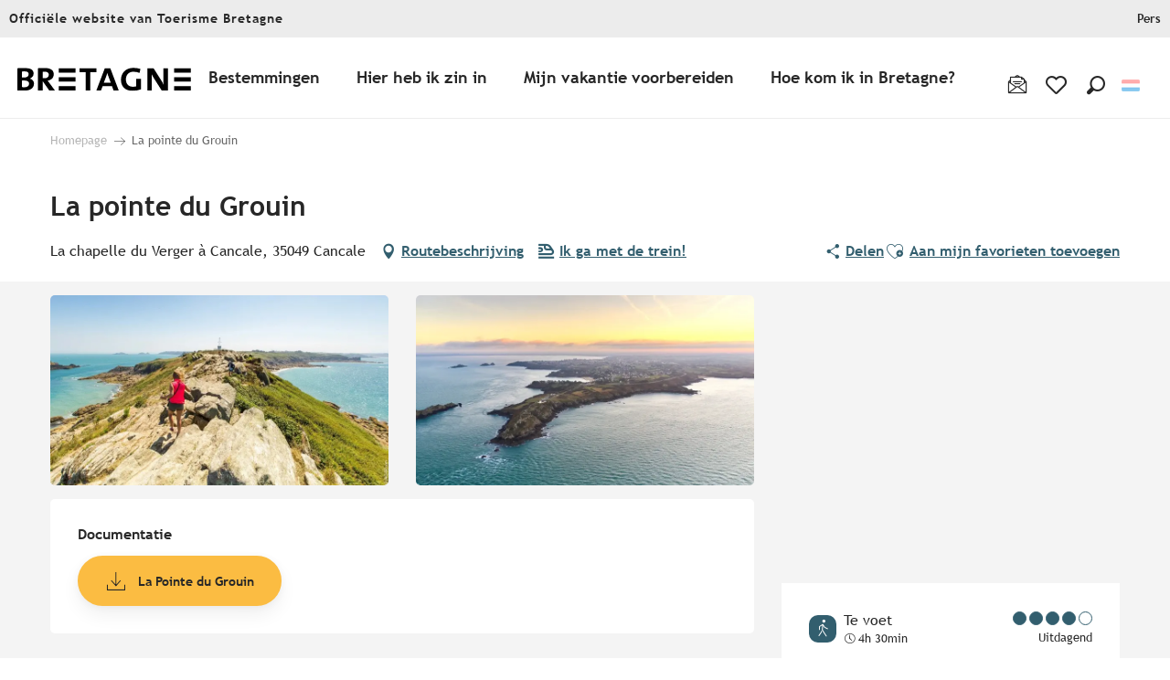

--- FILE ---
content_type: text/html; charset=UTF-8
request_url: https://www.bretagne-vakantie.com/voorstellen/la-pointe-du-grouin-cancale-nl-2149707/
body_size: 74862
content:
<!doctype html>
<html class="no-js" lang="nl-NL"><head><script type="importmap">{"imports":{"jquery":"https:\/\/crtb.cloudly.space\/app\/themes\/woody-theme\/src\/lib\/custom\/jquery@3.7.1.min.mjs","highcharts":"https:\/\/crtb.cloudly.space\/app\/dist\/crt-bretagne\/addons\/woody-library\/static\/lib\/highcharts-12.1.2\/code\/es-modules\/masters\/highcharts.src.js","woody_library_filter":"https:\/\/crtb.cloudly.space\/app\/dist\/crt-bretagne\/addons\/woody-library\/js\/filter.3dd4b7bece.js","woody_library_woody_component":"https:\/\/crtb.cloudly.space\/app\/dist\/crt-bretagne\/addons\/woody-library\/js\/modules\/components\/woody-component.f868fc8be0.mjs","woody_library_woody_controller":"https:\/\/crtb.cloudly.space\/app\/dist\/crt-bretagne\/addons\/woody-library\/js\/modules\/controllers\/woody-controller.2db0174bdc.mjs","woody_library_summary_map_manager":"https:\/\/crtb.cloudly.space\/app\/dist\/crt-bretagne\/addons\/woody-library\/js\/modules\/managers\/summary\/summary-map-manager.84afb4d49a.mjs","woody_library_summary_accordion_manager":"https:\/\/crtb.cloudly.space\/app\/dist\/crt-bretagne\/addons\/woody-library\/js\/modules\/managers\/summary\/summary-accordion-manager.9b68213f2a.mjs","woody_library_interactive_svg_component":"https:\/\/crtb.cloudly.space\/app\/dist\/crt-bretagne\/addons\/woody-library\/js\/modules\/components\/interactive-svg\/interactive-svg-component.88c1dab784.mjs","woody_library_card_uniq_component":"https:\/\/crtb.cloudly.space\/app\/dist\/crt-bretagne\/addons\/woody-library\/js\/modules\/components\/card\/card-uniq-component.c74c472f73.mjs","woody_library_card_toggler_component":"https:\/\/crtb.cloudly.space\/app\/dist\/crt-bretagne\/addons\/woody-library\/js\/modules\/components\/card\/card-toggler-component.ba73258649.mjs","woody_library_card_slider_component":"https:\/\/crtb.cloudly.space\/app\/dist\/crt-bretagne\/addons\/woody-library\/js\/modules\/components\/card\/card-slider-component.f64561b34f.mjs","woody_library_card_map_slider_component":"https:\/\/crtb.cloudly.space\/app\/dist\/crt-bretagne\/addons\/woody-library\/js\/modules\/components\/card\/card-map-slider-component.mjs","woody_library_card_map_manager":"https:\/\/crtb.cloudly.space\/app\/dist\/crt-bretagne\/addons\/woody-library\/js\/modules\/managers\/card\/card-map-manager.aa96fe0af2.mjs","woody_library_summary_controller":"https:\/\/crtb.cloudly.space\/app\/dist\/crt-bretagne\/addons\/woody-library\/js\/modules\/controllers\/summary\/summary-controller.56dc30afe7.mjs","woody_library_focus_controller":"https:\/\/crtb.cloudly.space\/app\/dist\/crt-bretagne\/addons\/woody-library\/js\/modules\/controllers\/focus\/focus-controller.779736d3ae.mjs","woody_library_focus_map_controller":"https:\/\/crtb.cloudly.space\/app\/dist\/crt-bretagne\/addons\/woody-library\/js\/modules\/controllers\/focus\/focus-map-controller.fa756137c4.mjs","woody_library_focus_svg_controller":"https:\/\/crtb.cloudly.space\/app\/dist\/crt-bretagne\/addons\/woody-library\/js\/modules\/controllers\/focus\/focus-svg-controller.e0e66f5917.mjs","woody_library_get_there_link_component":"https:\/\/crtb.cloudly.space\/app\/dist\/crt-bretagne\/addons\/woody-library\/js\/modules\/components\/get-there\/get-there-link-component.236c7b036d.mjs","woody_library_reveal_component":"https:\/\/crtb.cloudly.space\/app\/dist\/crt-bretagne\/addons\/woody-library\/js\/modules\/components\/reveal\/reveal-component.ae2427d122.mjs","woody_addon_touristicmaps_utils":"https:\/\/crtb.cloudly.space\/app\/dist\/crt-bretagne\/addons\/woody-addon-touristicmaps\/js\/utils\/woody-addon-touristicmaps-utils.7b4d5b3788.mjs","woody_addon_touristicmaps_map_manager":"https:\/\/crtb.cloudly.space\/app\/dist\/crt-bretagne\/addons\/woody-addon-touristicmaps\/js\/managers\/woody-addon-touristicmaps-map-manager.edda107722.mjs","woody_addon_touristicmaps_map_component":"https:\/\/crtb.cloudly.space\/app\/dist\/crt-bretagne\/addons\/woody-addon-touristicmaps\/js\/components\/woody-addon-touristicmaps-map-component.3be29cb99e.mjs","woody_addon_touristicmaps_map_control":"https:\/\/crtb.cloudly.space\/app\/dist\/crt-bretagne\/addons\/woody-addon-touristicmaps\/js\/controls\/woody-addon-touristicmaps-map-control.3ad63029a2.mjs","woody_addon_touristicmaps_center_france_map_control":"https:\/\/crtb.cloudly.space\/app\/dist\/crt-bretagne\/addons\/woody-addon-touristicmaps\/js\/controls\/woody-addon-touristicmaps-center-france-map-control.bfd154a095.mjs","woody_addon_touristicmaps_search_city_map_control":"https:\/\/crtb.cloudly.space\/app\/dist\/crt-bretagne\/addons\/woody-addon-touristicmaps\/js\/controls\/woody-addon-touristicmaps-search-city-map-control.c837cfe0f5.mjs","woody_scrollytelling_controller":"https:\/\/crtb.cloudly.space\/app\/dist\/crt-bretagne\/addons\/woody-addon-scrollytelling\/js\/controllers\/woody-scrollytelling-controller.b0b3becd69.mjs","woody_scrollytelling_menu_controller":"https:\/\/crtb.cloudly.space\/app\/dist\/crt-bretagne\/addons\/woody-addon-scrollytelling\/js\/controllers\/woody-scrollytelling-menu-controller.50cfce8b7a.mjs","woody_scrollytelling_group_controller":"https:\/\/crtb.cloudly.space\/app\/dist\/crt-bretagne\/addons\/woody-addon-scrollytelling\/js\/controllers\/woody-scrollytelling-group-controller.893fc29d3a.mjs","woody_hawwwai_itinerary_elevation_chart_component":"https:\/\/crtb.cloudly.space\/app\/dist\/crt-bretagne\/addons\/woody-addon-hawwwai\/js\/components\/woody-hawwwai-itinerary-elevation-chart-component.1b7e9b6c9a.mjs","woody_hawwwai_itinerary_reveal_controller":"https:\/\/crtb.cloudly.space\/app\/dist\/crt-bretagne\/addons\/woody-addon-hawwwai\/js\/controllers\/woody-hawwwai-itinerary-reveal-controller.2d8a9d49dc.mjs","woody_hawwwai_itinerary_reveal_toggler_controller":"https:\/\/crtb.cloudly.space\/app\/dist\/crt-bretagne\/addons\/woody-addon-hawwwai\/js\/controllers\/woody-hawwwai-itinerary-reveal-toggler-controller.26149551a6.mjs","woody_hawwwai_itinerary_pois_controller":"https:\/\/crtb.cloudly.space\/app\/dist\/crt-bretagne\/addons\/woody-addon-hawwwai\/js\/controllers\/woody-hawwwai-itinerary-pois-controller.2dce389938.mjs","woody_lib_utils":"https:\/\/www.bretagne-vakantie.com\/app\/dist\/crt-bretagne\/addons\/woody-lib-utils\/js\/woody-lib-utils.93266841fa.mjs","woody_addon_search_engine_component":"https:\/\/www.bretagne-vakantie.com\/app\/dist\/crt-bretagne\/addons\/woody-addon-search\/js\/components\/woody-addon-search-engine-component.b36f6a3b7b.mjs","woody_addon_search_main":"https:\/\/www.bretagne-vakantie.com\/app\/dist\/crt-bretagne\/addons\/woody-addon-search\/js\/woody-addon-search-main.6ea2fe98ba.mjs","woody_addon_search_engine_input_component":"https:\/\/www.bretagne-vakantie.com\/app\/dist\/crt-bretagne\/addons\/woody-addon-search\/js\/components\/woody-addon-search-engine-input-component.1e6a90e877.mjs","woody_addon_search_engine_input_dropdown_component":"https:\/\/www.bretagne-vakantie.com\/app\/dist\/crt-bretagne\/addons\/woody-addon-search\/js\/components\/woody-addon-search-engine-input-dropdown-component.c7e89a83ab.mjs","woody_addon_search_engine_filters_component":"https:\/\/www.bretagne-vakantie.com\/app\/dist\/crt-bretagne\/addons\/woody-addon-search\/js\/components\/woody-addon-search-engine-filters-component.cc5fa80115.mjs","woody_addon_search_engine_results_component":"https:\/\/www.bretagne-vakantie.com\/app\/dist\/crt-bretagne\/addons\/woody-addon-search\/js\/components\/woody-addon-search-engine-results-component.6af4667b89.mjs","woody_addon_search_data_controller":"https:\/\/www.bretagne-vakantie.com\/app\/dist\/crt-bretagne\/addons\/woody-addon-search\/js\/controllers\/woody-addon-search-data-controller.37ba7a191c.mjs","fuse.js":"https:\/\/www.bretagne-vakantie.com\/app\/dist\/crt-bretagne\/addons\/woody-addon-search\/static\/js\/fuse-v6.4.1\/fuse.esm.min.js","woody_addon_devtools_main":"https:\/\/www.bretagne-vakantie.com\/app\/dist\/crt-bretagne\/addons\/woody-addon-devtools\/js\/woody-addon-devtools-main.5ef617cfdb.mjs","woody_addon_devtools_tools":"https:\/\/www.bretagne-vakantie.com\/app\/dist\/crt-bretagne\/addons\/woody-addon-devtools\/js\/woody-addon-devtools-tools.54d58a68c5.mjs","woody_addon_devtools_color_palette":"https:\/\/www.bretagne-vakantie.com\/app\/dist\/crt-bretagne\/addons\/woody-addon-devtools\/js\/woody-addon-devtools-color-palette.a8a41da40b.mjs","woody_addon_devtools_style_shift":"https:\/\/www.bretagne-vakantie.com\/app\/dist\/crt-bretagne\/addons\/woody-addon-devtools\/js\/woody-addon-devtools-style-shift.c4f6081742.mjs","woody_addon_devtools_fake_touristic_sheet":"https:\/\/www.bretagne-vakantie.com\/app\/dist\/crt-bretagne\/addons\/woody-addon-devtools\/js\/woody-addon-devtools-fake-touristic-sheet.2cb516cd17.mjs","woody_addon_circuits_component":"https:\/\/www.bretagne-vakantie.com\/app\/dist\/crt-bretagne\/addons\/woody-addon-circuits\/js\/components\/woody-addon-circuits-component.4a6e8f9880.mjs","woody_addon_circuits_day_component":"https:\/\/www.bretagne-vakantie.com\/app\/dist\/crt-bretagne\/addons\/woody-addon-circuits\/js\/components\/woody-addon-circuits-day-component.1b03859ec2.mjs","woody_addon_circuits_day_map_manager":"https:\/\/www.bretagne-vakantie.com\/app\/dist\/crt-bretagne\/addons\/woody-addon-circuits\/js\/managers\/woody-addon-circuits-day-map-manager.b4b2246a61.mjs","woody_addon_sncfconnect_sheet":"https:\/\/www.bretagne-vakantie.com\/app\/dist\/crt-bretagne\/addons\/woody-addon-sncfconnect\/js\/woody-addon-sncfconnect-sheet.edd7575589.mjs","woody_addon_favorites_tools":"https:\/\/www.bretagne-vakantie.com\/app\/dist\/crt-bretagne\/addons\/woody-addon-favorites\/js\/woody-addon-favorites-tools.a62982472b.mjs","woody_addon_favorites_btn":"https:\/\/www.bretagne-vakantie.com\/app\/dist\/crt-bretagne\/addons\/woody-addon-favorites\/js\/woody-addon-favorites-btn.371d024552.mjs","woody_addon_favorites_cart":"https:\/\/www.bretagne-vakantie.com\/app\/dist\/crt-bretagne\/addons\/woody-addon-favorites\/js\/woody-addon-favorites-cart.8cde9822f9.mjs","woody_addon_favorites_sections":"https:\/\/www.bretagne-vakantie.com\/app\/dist\/crt-bretagne\/addons\/woody-addon-favorites\/js\/woody-addon-favorites-sections.3f22f9e727.mjs"}}</script><title>La pointe du Grouin (Cancale) | Tourisme Bretagne</title><script>window.globals={"ancestors":{"chapter1":"Offres SIT","chapter2":"ITI - La pointe du Grouin (Cancale) 2149707","chapter3":null},"current_lang":"nl","current_locale":"nl","current_locale_region":"nl_NL","env":"prod","languages":["en","fr","it","nl","es","de","ja","zh","br"],"post_id":1623853,"post_image":"https:\/\/api.cloudly.space\/resize\/crop\/1200\/627\/60\/aHR0cHM6Ly9icmV0YWduZS5tZWRpYS50b3VyaW5zb2Z0LmV1L3VwbG9hZC9Qb2ludGUtZHUtR3JvdWluLS0tQ2FuY2FsZS1TaW1vbi1Cb3VyY2llci0yLkpQRw==\/image.jpg","post_title":"ITI - La pointe du Grouin (Cancale) 2149707","post_type":"touristic_sheet","post_modified":"2026-01-25 06:31:37+01:00","sheet_id":2149707,"site_key":"crt-bretagne","tags":{"places":[],"seasons":[],"themes":[],"targets":[]},"woody_options_pages":{"search_url":443037,"favorites_url":730125},"search":{"api":{"uri":"https:\/\/api.tourism-system.com\/v2\/woody\/search\/nl\/v2","args":{"size":15,"threshold":0.5}}},"tmaps":{"url_api":"https:\/\/api.touristicmaps.com\/lib\/mod.mjs","url_api_lazy":"https:\/\/api.touristicmaps.com\/lib\/lazy.mjs"},"hawwwai":{"sheet_options":{"nearby_distance_max":"10000"}},"sncfconnect":{"publisher":"raccourciagency","name":"crt-bretagne","date":"202406"}}</script><script type="text/javascript">window.gdprAppliesGlobally=true;(function(){function a(e){if(!window.frames[e]){if(document.body&&document.body.firstChild){var t=document.body;var n=document.createElement("iframe");n.style.display="none";n.name=e;n.title=e;t.insertBefore(n,t.firstChild)}
else{setTimeout(function(){a(e)},5)}}}function e(n,r,o,c,s){function e(e,t,n,a){if(typeof n!=="function"){return}if(!window[r]){window[r]=[]}var i=false;if(s){i=s(e,t,n)}if(!i){window[r].push({command:e,parameter:t,callback:n,version:a})}}e.stub=true;function t(a){if(!window[n]||window[n].stub!==true){return}if(!a.data){return}
var i=typeof a.data==="string";var e;try{e=i?JSON.parse(a.data):a.data}catch(t){return}if(e[o]){var r=e[o];window[n](r.command,r.parameter,function(e,t){var n={};n[c]={returnValue:e,success:t,callId:r.callId};a.source.postMessage(i?JSON.stringify(n):n,"*")},r.version)}}
if(typeof window[n]!=="function"){window[n]=e;if(window.addEventListener){window.addEventListener("message",t,false)}else{window.attachEvent("onmessage",t)}}}e("__tcfapi","__tcfapiBuffer","__tcfapiCall","__tcfapiReturn");a("__tcfapiLocator");(function(e){
  var t=document.createElement("script");t.id="spcloader";t.type="text/javascript";t.async=true;t.src="https://sdk.privacy-center.org/"+e+"/loader.js?target="+document.location.hostname;t.charset="utf-8";var n=document.getElementsByTagName("script")[0];n.parentNode.insertBefore(t,n)})("308cc29b-871c-4a34-9df4-81d6600ce645")})();</script><script type="text/javascript">document.addEventListener("DOMContentLoaded",function(){document.querySelectorAll("a[href=\'#consentframework\'],a[href=\'#cmp\']").forEach(function(e){e.setAttribute("href","javascript:Didomi.preferences.show();")})});</script><link rel="preconnect" href="https://fonts.gstatic.com" crossorigin><link rel="preconnect" href="https://fonts.googleapis.com" crossorigin><link rel="preconnect" href="https://www.googletagmanager.com" crossorigin><link rel="preconnect" href="https://woody.cloudly.space" crossorigin><link rel="preconnect" href="https://api.cloudly.space" crossorigin><script>window.dataLayer=window.dataLayer?window.dataLayer:[];window.dataLayer.push({"event":"globals","data":{"env":"prod","site_key":"crt-bretagne","page":{"id_page":1623853,"name":"ITI &#8211; La pointe du Grouin (Cancale) #2149707","page_type":"touristic_sheet","tags":{"places":[],"seasons":[],"themes":[],"targets":[]}},"lang":"nl","sheet":{"id_sheet":2149707,"id_sit":"CRTBRETAGNE-ITIBRE035V51LS20","id_reservation":null,"name":"La pointe du Grouin - Cancale","type":"Itin\u00e9raires touristiques","bordereau":"ITI","city":"Cancale"}}});</script><script>(function(w,d,s,l,i) { w[l]=w[l]||[]; w[l].push({ 'gtm.start': new Date().getTime(),event: 'gtm.js' }); var f=d.getElementsByTagName(s)[0], j=d.createElement(s),dl=l!='dataLayer'? '&l='+l:''; j.async=true; j.src='https://www.googletagmanager.com/gtm.js?id='+i+dl; f.parentNode.insertBefore(j,f); })(window,document,'script','dataLayer','GTM-5Z3S26K');</script><link rel="canonical" href="https://www.bretagne-vakantie.com/voorstellen/la-pointe-du-grouin-cancale-nl-2149707/"/><meta charset="UTF-8"/><meta http-equiv="X-UA-Compatible" content="IE=edge"/><meta name="generator" content="Raccourci Agency - WP"/><meta name="viewport" content="width=device-width,initial-scale=1"/><meta name="robots" content="max-snippet:-1, max-image-preview:large, max-video-preview:-1"/><meta property="og:type" content="website"/><meta property="og:url" content="https://www.bretagne-vakantie.com/voorstellen/la-pointe-du-grouin-cancale-nl-2149707/"/><meta name="twitter:card" content="summary"/><meta property="og:site_name" content="Tourisme Bretagne"/><meta property="og:locale" content="nl_NL"/><meta property="og:locale:alternate" content="en_GB"/><meta property="og:locale:alternate" content="fr_FR"/><meta property="og:locale:alternate" content="it_IT"/><meta property="og:locale:alternate" content="es_ES"/><meta property="og:locale:alternate" content="de_DE"/><meta property="og:locale:alternate" content="ja_JA"/><meta property="og:locale:alternate" content="zh_CN"/><meta property="og:locale:alternate" content="br_BR"/><meta name="description" property="og:description" content=""/><meta property="og:title" content="La pointe du Grouin - Cancale"/><meta name="twitter:title" content="La pointe du Grouin - Cancale"/><meta name="twitter:description" content=""/><meta name="format-detection" content="telephone=no"/><meta property="og:image" content="https://api.cloudly.space/resize/crop/1200/627/60/aHR0cHM6Ly9icmV0YWduZS5tZWRpYS50b3VyaW5zb2Z0LmV1L3VwbG9hZC9Qb2ludGUtZHUtR3JvdWluLS0tQ2FuY2FsZS1TaW1vbi1Cb3VyY2llci0yLkpQRw==/image.jpg"/><meta name="twitter:image" content="https://api.cloudly.space/resize/crop/1024/512/60/aHR0cHM6Ly9icmV0YWduZS5tZWRpYS50b3VyaW5zb2Z0LmV1L3VwbG9hZC9Qb2ludGUtZHUtR3JvdWluLS0tQ2FuY2FsZS1TaW1vbi1Cb3VyY2llci0yLkpQRw==/image.jpg"/><meta name="thumbnail" content="https://api.cloudly.space/resize/crop/1200/1200/60/aHR0cHM6Ly9icmV0YWduZS5tZWRpYS50b3VyaW5zb2Z0LmV1L3VwbG9hZC9Qb2ludGUtZHUtR3JvdWluLS0tQ2FuY2FsZS1TaW1vbi1Cb3VyY2llci0yLkpQRw==/image.jpg"/><script type="application/ld+json" class="woody-schema-graph">{"@context":"https:\/\/schema.org","@graph":[{"@type":"WebSite","url":"https:\/\/www.bretagne-vakantie.com","name":"Tourisme Bretagne","description":"Site officiel du Comit\u00e9 R\u00e9gional du Tourisme de la Bretagne. Retrouvez toutes les informations dont vous avez besoin pour pr\u00e9parer vos prochaines vacances ou votre prochain week-end : exp\u00e9riences bretonnes, territoire, histoire, patrimoine, etc.","potentialAction":[{"@type":"SearchAction","target":"https:\/\/www.bretagne-vakantie.com\/zoeken\/?query={search_term_string}","query-input":"required name=search_term_string"}]},{"@type":"WebPage","url":"https:\/\/www.bretagne-vakantie.com\/voorstellen\/la-pointe-du-grouin-cancale-nl-2149707\/","headline":"ITI \u2013 La pointe du Grouin (Cancale) #2149707 | Tourisme Bretagne","inLanguage":"nl-NL","datePublished":"2026-01-25 05:31:36","dateModified":"2026-01-25 05:31:37","description":""},{"@type":"LocalBusiness","name":"La pointe du Grouin","description":"","url":"https:\/\/www.bretagne-vakantie.com\/voorstellen\/la-pointe-du-grouin-cancale-nl-2149707\/","geo":{"@type":"GeoCoordinates","latitude":"48.6940060","longitude":"-1.8809094"},"address":{"@type":"PostalAddress","streetAddress":"La chapelle du Verger \u00e0 Cancale","addressLocality":"Cancale","postalCode":"35049","addressCountry":"FRANCE"},"location":{"@type":"Place","name":"Adres","address":{"@type":"PostalAddress","streetAddress":"La chapelle du Verger \u00e0 Cancale","addressLocality":"Cancale","postalCode":"35049","addressCountry":"FRANCE"},"geo":{"@type":"GeoCoordinates","latitude":"48.6940060","longitude":"-1.8809094"}},"image":["https:\/\/bretagne.media.tourinsoft.eu\/upload\/Pointe-du-Grouin---Cancale-Simon-Bourcier-2.JPG","https:\/\/bretagne.media.tourinsoft.eu\/upload\/Vue-drone-de-la-Pointe-du-Grouin---Cancale-Alexandre-Lamoureux.JPG"]}]}</script><style>img:is([sizes="auto" i], [sizes^="auto," i]) { contain-intrinsic-size: 3000px 1500px }</style><link rel="alternate" href="https://www.brittanytourism.com/offers/la-pointe-du-grouin-cancale-en-2149707/" hreflang="en" /><link rel="alternate" href="https://www.tourismebretagne.com/preparer-mon-sejour/bouger-visiter/balades-et-randos/la-pointe-du-grouin-cancale-fr-2149707/" hreflang="fr" /><link rel="alternate" href="https://www.bretagna-vacanze.com/proposte/la-pointe-du-grouin-cancale-it-2149707/" hreflang="it" /><link rel="alternate" href="https://www.bretagne-vakantie.com/voorstellen/la-pointe-du-grouin-cancale-nl-2149707/" hreflang="nl" /><link rel="alternate" href="https://www.vacaciones-bretana.com/ofertas/la-pointe-du-grouin-cancale-es-2149707/" hreflang="es" /><link rel="alternate" href="https://www.bretagne-reisen.de/angebote/la-pointe-du-grouin-cancale-de-2149707/" hreflang="de" /><link rel='preload' as='style' onload='this.onload=null;this.rel="stylesheet"' id='addon-search-stylesheet-css' href='https://crtb.cloudly.space/app/dist/crt-bretagne/addons/woody-addon-search/css/woody-addon-search.ebc1661509.css?ver=3.1.22' media='screen' /><noscript><link rel='stylesheet' id='addon-search-stylesheet-css' href='https://crtb.cloudly.space/app/dist/crt-bretagne/addons/woody-addon-search/css/woody-addon-search.ebc1661509.css?ver=3.1.22' media='screen' /></noscript><link rel='preload' as='style' onload='this.onload=null;this.rel="stylesheet"' id='addon-touristicmaps-stylesheet-css' href='https://crtb.cloudly.space/app/dist/crt-bretagne/addons/woody-addon-touristicmaps/css/woody-addon-touristicmaps.42aea2a6d2.css?ver=2.0.17' media='all' /><noscript><link rel='stylesheet' id='addon-touristicmaps-stylesheet-css' href='https://crtb.cloudly.space/app/dist/crt-bretagne/addons/woody-addon-touristicmaps/css/woody-addon-touristicmaps.42aea2a6d2.css?ver=2.0.17' media='all' /></noscript><link rel='preload' as='style' onload='this.onload=null;this.rel="stylesheet"' id='addon-scrollytelling-stylesheet-css' href='https://crtb.cloudly.space/app/dist/crt-bretagne/addons/woody-addon-scrollytelling/css/woody-addon-scrollytelling.ee9d3e51fb.css?ver=1.0.31' media='all' /><noscript><link rel='stylesheet' id='addon-scrollytelling-stylesheet-css' href='https://crtb.cloudly.space/app/dist/crt-bretagne/addons/woody-addon-scrollytelling/css/woody-addon-scrollytelling.ee9d3e51fb.css?ver=1.0.31' media='all' /></noscript><link rel='preload' as='style' onload='this.onload=null;this.rel="stylesheet"' id='addon-hawwwai-stylesheet-css' href='https://crtb.cloudly.space/app/dist/crt-bretagne/addons/woody-addon-hawwwai/css/front/woody-addon-hawwwai.ebf78ef83d.css?ver=3.4.68' media='all' /><noscript><link rel='stylesheet' id='addon-hawwwai-stylesheet-css' href='https://crtb.cloudly.space/app/dist/crt-bretagne/addons/woody-addon-hawwwai/css/front/woody-addon-hawwwai.ebf78ef83d.css?ver=3.4.68' media='all' /></noscript><link rel='preload' as='style' onload='this.onload=null;this.rel="stylesheet"' id='addon-hawwwai-stylesheet-iti-css' href='https://crtb.cloudly.space/app/dist/crt-bretagne/addons/woody-addon-hawwwai/css/front/woody-addon-hawwwai-iti.551a3c1b6d.css?ver=3.4.68' media='all' /><noscript><link rel='stylesheet' id='addon-hawwwai-stylesheet-iti-css' href='https://crtb.cloudly.space/app/dist/crt-bretagne/addons/woody-addon-hawwwai/css/front/woody-addon-hawwwai-iti.551a3c1b6d.css?ver=3.4.68' media='all' /></noscript><link rel='preload' as='style' onload='this.onload=null;this.rel="stylesheet"' id='google-font-lato300400900-css' href='https://fonts.googleapis.com/css?family=Lato:300,400,900' media='all' /><noscript><link rel='stylesheet' id='google-font-lato300400900-css' href='https://fonts.googleapis.com/css?family=Lato:300,400,900' media='all' /></noscript><link rel='stylesheet' id='main-stylesheet-chunk-0-css' href='https://crtb.cloudly.space/app/dist/crt-bretagne/css/main_chunk_1.56d0dfd630.css' media='screen' /><link rel='stylesheet' id='main-stylesheet-chunk-1-css' href='https://crtb.cloudly.space/app/dist/crt-bretagne/css/main_chunk_2.6ad8f45d0b.css' media='screen' /><link rel='stylesheet' id='main-stylesheet-chunk-2-css' href='https://crtb.cloudly.space/app/dist/crt-bretagne/css/main_chunk_3.60ea58ef0c.css' media='screen' /><link rel='preload' as='style' onload='this.onload=null;this.rel="stylesheet"' id='wicon-stylesheet-css' href='https://crtb.cloudly.space/app/dist/crt-bretagne/css/wicon.600b0c5693.css' media='screen' /><noscript><link rel='stylesheet' id='wicon-stylesheet-css' href='https://crtb.cloudly.space/app/dist/crt-bretagne/css/wicon.600b0c5693.css' media='screen' /></noscript><link rel='stylesheet' id='print-stylesheet-css' href='https://crtb.cloudly.space/app/dist/crt-bretagne/css/print.f6f47df82d.css' media='print' /><script defer src="https://crtb.cloudly.space/app/dist/crt-bretagne/addons/woody-addon-search/js/woody-addon-search.3155b7e4dc.js?ver=3.1.22" id="addon-search-javascripts-js"></script><script defer src="https://crtb.cloudly.space/app/themes/woody-theme/src/js/static/obf.min.js?ver=2.3.146" id="obf-js"></script><script defer src="https://crtb.cloudly.space/app/dist/crt-bretagne/addons/woody-addon-eskalad/js/events/eskalad.c2bde38840.js?ver=6.3.3" id="woody-addon-eskalad-js"></script><script defer src="https://crtb.cloudly.space/app/dist/crt-bretagne/addons/woody-addon-eskalad/js/events/eskalad-page.5d2af865c3.js?ver=6.3.3" id="woody-addon-eskalad-page-js"></script><script id="jquery-js-before">
window.siteConfig = {"site_key":"crt-bretagne","login":"public_crt-bretagne_website","password":"9f0e9a905efddb415823e16d3daaadd1","token":"MmQ0OWNjZDcyNzVmOlFoRldWUW9BTzFSQVF4Z0VRQUZBV0FRTkFXaEZVbGNWV3hCUjpDd0lFWEZvQ1hRY0hVbE1DVmdZQUNGWmJWZ1JYQmdNQ0FRQlZXQUlIQUFZPQ==","mapProviderKeys":{"otmKey":"e6804ba2159d94f897aeefb96a23bd62ebcb20bf5e2b7c681b7fe3fe3fa514ce","gmKey":"AIzaSyB8Fozhi1FKU8oWYJROw8_FgOCbn3wdrhs"},"api_url":"https:\/\/api.tourism-system.com","api_render_url":"https:\/\/api.tourism-system.com","current_lang":"nl","current_season":null,"languages":["en","fr","it","nl","es","de","ja","zh","br"]};
window.useLeafletLibrary=1;window.DrupalAngularConfig=window.DrupalAngularConfig || {};window.DrupalAngularConfig.mapProviderKeys={"otmKey":"e6804ba2159d94f897aeefb96a23bd62ebcb20bf5e2b7c681b7fe3fe3fa514ce","gmKey":"AIzaSyB8Fozhi1FKU8oWYJROw8_FgOCbn3wdrhs"};
</script><script type="module" src="https://crtb.cloudly.space/app/themes/woody-theme/src/lib/custom/jquery@3.7.1.min.mjs" id="jquery-js"></script><script defer src="https://crtb.cloudly.space/app/themes/woody-theme/src/lib/custom/moment-with-locales@2.22.2.min.js" id="jsdelivr_moment-js"></script><script id="woody-addon-hawwwai-sheet-js-extra">
var __hw = {"SECTIONS.TOURISM.SHEET.PERIODS.TODAY":"Vandaag","SECTIONS.TOURISM.SHEET.PERIODS.HAPPENING":"Vindt plaats","SECTIONS.TOURISM.SHEET.PERIODS.ENDED":"Klaar","SECTIONS.TOURISM.SHEET.PERIODS.ENDED_FOR_TODAY":"Klaar voor nu","SECTIONS.TOURISM.SHEET.PERIODS.FROM_TODAY":"Vanaf vandaag","SECTIONS.TOURISM.SHEET.PERIODS.FROM":"Vanaf","SECTIONS.TOURISM.SHEET.PERIODS.UNTIL_TODAY":"tot vandaag","SECTIONS.TOURISM.SHEET.PERIODS.TO":"tot","SECTIONS.TOURISM.SHEET.PERIODS.UNTIL":"tot","SECTIONS.TOURISM.SHEET.PERIODS.UNTIL_LONG":"tot","SECTIONS.TOURISM.SHEET.PERIODS.ON":"De","SECTIONS.TOURISM.SHEET.PERIODS.OPENED":"Geopend","SECTIONS.TOURISM.SHEET.PERIODS.CLOSED":"Gesloten","SECTIONS.TOURISM.SHEET.PERIODS.CLOSEDFORTODAY":"Gesloten voor vandaag","SECTIONS.TOURISM.SHEET.PERIODS.UNDEFINED":"Geen vastgelegde openingsuren","SECTIONS.TOURISM.SHEET.PERIODS.NOW":"Nu","GLOBAL.TIMES.TO":"naar"};
</script><script type="module" src="https://crtb.cloudly.space/app/dist/crt-bretagne/addons/woody-addon-hawwwai/js/woody-addon-hawwwai-sheet.f7ad0ea1ed.mjs?ver=3.4.68" id="woody-addon-hawwwai-sheet-js"></script><script type="module" src="https://crtb.cloudly.space/app/dist/crt-bretagne/addons/woody-addon-sncfconnect/js/woody-addon-sncfconnect.d1b379caef.mjs?ver=1.0.7" id="addon-sncfconnect-javascripts-js"></script><script type="module" src="https://crtb.cloudly.space/app/dist/crt-bretagne/addons/woody-addon-favorites/js/woody-addon-favorites.f71ed91762.mjs" id="addon-favorites-javascripts-js"></script><script defer src="https://crtb.cloudly.space/app/themes/woody-theme/src/lib/npm/swiper/dist/js/swiper.min.js?ver=4.5.1" id="jsdelivr_swiper-js"></script><script defer src="https://crtb.cloudly.space/app/themes/woody-theme/src/lib/npm/flatpickr/dist/flatpickr.min.js?ver=4.5.7" id="jsdelivr_flatpickr-js"></script><script defer src="https://crtb.cloudly.space/app/themes/woody-theme/src/lib/npm/flatpickr/dist/l10n/nl.js?ver=4.5.7" id="jsdelivr_flatpickr_l10n-js"></script><script defer src="https://crtb.cloudly.space/app/themes/woody-theme/src/lib/custom/nouislider@10.1.0.min.js" id="jsdelivr_nouislider-js"></script><script defer src="https://crtb.cloudly.space/app/themes/woody-theme/src/lib/custom/lazysizes@4.1.2.min.js" id="jsdelivr_lazysizes-js"></script><script defer src="https://crtb.cloudly.space/app/themes/woody-theme/src/lib/custom/moment-timezone-with-data.min.js" id="jsdelivr_moment_tz-js"></script><script defer src="https://crtb.cloudly.space/app/themes/woody-theme/src/lib/custom/js.cookie@2.2.1.min.js" id="jsdelivr_jscookie-js"></script><script defer src="https://crtb.cloudly.space/app/themes/woody-theme/src/lib/custom/rellax@1.10.1.min.js" id="jsdelivr_rellax-js"></script><script defer src="https://crtb.cloudly.space/app/themes/woody-theme/src/lib/custom/iframeResizer@4.3.7.min.js?ver=4.3.7" id="jsdelivr_iframeresizer-js"></script><script defer src="https://crtb.cloudly.space/app/themes/woody-theme/src/lib/npm/plyr/dist/plyr.min.js?ver=3.6.8" id="jsdelivr_plyr-js"></script><script defer src="https://crtb.cloudly.space/wp/wp-includes/js/dist/hooks.min.js?ver=4d63a3d491d11ffd8ac6" id="wp-hooks-js"></script><script defer src="https://crtb.cloudly.space/wp/wp-includes/js/dist/i18n.min.js?ver=5e580eb46a90c2b997e6" id="wp-i18n-js"></script><script defer src="https://crtb.cloudly.space/app/themes/woody-theme/src/js/static/i18n-ltr.min.js?ver=2.3.146" id="wp-i18n-ltr-js"></script><script id="main-modules-js-extra">
var WoodyMainJsModules = {"jquery":{"path":"https:\/\/www.bretagne-vakantie.com\/app\/themes\/woody-theme\/src\/lib\/custom\/jquery@3.7.1.min.mjs"},"highcharts":{"path":"https:\/\/www.bretagne-vakantie.com\/app\/dist\/crt-bretagne\/addons\/woody-library\/static\/lib\/highcharts-12.1.2\/code\/es-modules\/masters\/highcharts.src.js"},"woody_library_filter":{"path":"https:\/\/www.bretagne-vakantie.com\/app\/dist\/crt-bretagne\/addons\/woody-library\/js\/filter.3dd4b7bece.js"},"woody_library_woody_component":{"path":"https:\/\/www.bretagne-vakantie.com\/app\/dist\/crt-bretagne\/addons\/woody-library\/js\/modules\/components\/woody-component.f868fc8be0.mjs"},"woody_library_woody_controller":{"path":"https:\/\/www.bretagne-vakantie.com\/app\/dist\/crt-bretagne\/addons\/woody-library\/js\/modules\/controllers\/woody-controller.2db0174bdc.mjs"},"woody_library_summary_map_manager":{"path":"https:\/\/www.bretagne-vakantie.com\/app\/dist\/crt-bretagne\/addons\/woody-library\/js\/modules\/managers\/summary\/summary-map-manager.84afb4d49a.mjs"},"woody_library_summary_accordion_manager":{"path":"https:\/\/www.bretagne-vakantie.com\/app\/dist\/crt-bretagne\/addons\/woody-library\/js\/modules\/managers\/summary\/summary-accordion-manager.9b68213f2a.mjs"},"woody_library_interactive_svg_component":{"path":"https:\/\/www.bretagne-vakantie.com\/app\/dist\/crt-bretagne\/addons\/woody-library\/js\/modules\/components\/interactive-svg\/interactive-svg-component.88c1dab784.mjs","component":"woody-interactive-svg"},"woody_library_card_uniq_component":{"path":"https:\/\/www.bretagne-vakantie.com\/app\/dist\/crt-bretagne\/addons\/woody-library\/js\/modules\/components\/card\/card-uniq-component.c74c472f73.mjs","component":"woody-card-uniq"},"woody_library_card_toggler_component":{"path":"https:\/\/www.bretagne-vakantie.com\/app\/dist\/crt-bretagne\/addons\/woody-library\/js\/modules\/components\/card\/card-toggler-component.ba73258649.mjs","component":"woody-card-toggler"},"woody_library_card_slider_component":{"path":"https:\/\/www.bretagne-vakantie.com\/app\/dist\/crt-bretagne\/addons\/woody-library\/js\/modules\/components\/card\/card-slider-component.f64561b34f.mjs","component":"woody-card-slider"},"woody_library_card_map_slider_component":{"path":"https:\/\/www.bretagne-vakantie.com\/app\/dist\/crt-bretagne\/addons\/woody-library\/js\/modules\/components\/card\/card-map-slider-component.mjs","component":"woody-card-map-slider"},"woody_library_card_map_manager":{"path":"https:\/\/www.bretagne-vakantie.com\/app\/dist\/crt-bretagne\/addons\/woody-library\/js\/modules\/managers\/card\/card-map-manager.aa96fe0af2.mjs"},"woody_library_summary_controller":{"path":"https:\/\/www.bretagne-vakantie.com\/app\/dist\/crt-bretagne\/addons\/woody-library\/js\/modules\/controllers\/summary\/summary-controller.56dc30afe7.mjs","controller":"woody_library_summary_controller"},"woody_library_focus_controller":{"path":"https:\/\/www.bretagne-vakantie.com\/app\/dist\/crt-bretagne\/addons\/woody-library\/js\/modules\/controllers\/focus\/focus-controller.779736d3ae.mjs","controller":"woody_library_focus_controller"},"woody_library_focus_map_controller":{"path":"https:\/\/www.bretagne-vakantie.com\/app\/dist\/crt-bretagne\/addons\/woody-library\/js\/modules\/controllers\/focus\/focus-map-controller.fa756137c4.mjs","controller":"woody_library_focus_map_controller"},"woody_library_focus_svg_controller":{"path":"https:\/\/www.bretagne-vakantie.com\/app\/dist\/crt-bretagne\/addons\/woody-library\/js\/modules\/controllers\/focus\/focus-svg-controller.e0e66f5917.mjs","controller":"woody_library_focus_svg_controller"},"woody_library_get_there_link_component":{"path":"https:\/\/www.bretagne-vakantie.com\/app\/dist\/crt-bretagne\/addons\/woody-library\/js\/modules\/components\/get-there\/get-there-link-component.236c7b036d.mjs","component":"woody-get-there-link"},"woody_library_reveal_component":{"path":"https:\/\/www.bretagne-vakantie.com\/app\/dist\/crt-bretagne\/addons\/woody-library\/js\/modules\/components\/reveal\/reveal-component.ae2427d122.mjs","component":"woody-reveal"},"woody_addon_touristicmaps_utils":{"path":"https:\/\/www.bretagne-vakantie.com\/app\/dist\/crt-bretagne\/addons\/woody-addon-touristicmaps\/js\/utils\/woody-addon-touristicmaps-utils.7b4d5b3788.mjs"},"woody_addon_touristicmaps_map_manager":{"path":"https:\/\/www.bretagne-vakantie.com\/app\/dist\/crt-bretagne\/addons\/woody-addon-touristicmaps\/js\/managers\/woody-addon-touristicmaps-map-manager.edda107722.mjs"},"woody_addon_touristicmaps_map_component":{"path":"https:\/\/www.bretagne-vakantie.com\/app\/dist\/crt-bretagne\/addons\/woody-addon-touristicmaps\/js\/components\/woody-addon-touristicmaps-map-component.3be29cb99e.mjs","component":"woody-map"},"woody_addon_touristicmaps_map_control":{"path":"https:\/\/www.bretagne-vakantie.com\/app\/dist\/crt-bretagne\/addons\/woody-addon-touristicmaps\/js\/controls\/woody-addon-touristicmaps-map-control.3ad63029a2.mjs"},"woody_addon_touristicmaps_center_france_map_control":{"path":"https:\/\/www.bretagne-vakantie.com\/app\/dist\/crt-bretagne\/addons\/woody-addon-touristicmaps\/js\/controls\/woody-addon-touristicmaps-center-france-map-control.bfd154a095.mjs"},"woody_addon_touristicmaps_search_city_map_control":{"path":"https:\/\/www.bretagne-vakantie.com\/app\/dist\/crt-bretagne\/addons\/woody-addon-touristicmaps\/js\/controls\/woody-addon-touristicmaps-search-city-map-control.c837cfe0f5.mjs"},"woody_scrollytelling_controller":{"path":"https:\/\/www.bretagne-vakantie.com\/app\/dist\/crt-bretagne\/addons\/woody-addon-scrollytelling\/js\/controllers\/woody-scrollytelling-controller.b0b3becd69.mjs","controller":"woody_scrollytelling_controller"},"woody_scrollytelling_menu_controller":{"path":"https:\/\/www.bretagne-vakantie.com\/app\/dist\/crt-bretagne\/addons\/woody-addon-scrollytelling\/js\/controllers\/woody-scrollytelling-menu-controller.50cfce8b7a.mjs","controller":"woody_scrollytelling_menu_controller"},"woody_scrollytelling_group_controller":{"path":"https:\/\/www.bretagne-vakantie.com\/app\/dist\/crt-bretagne\/addons\/woody-addon-scrollytelling\/js\/controllers\/woody-scrollytelling-group-controller.893fc29d3a.mjs","controller":"woody_scrollytelling_group_controller"},"woody_hawwwai_itinerary_elevation_chart_component":{"path":"https:\/\/www.bretagne-vakantie.com\/app\/dist\/crt-bretagne\/addons\/woody-addon-hawwwai\/js\/components\/woody-hawwwai-itinerary-elevation-chart-component.1b7e9b6c9a.mjs","component":"woody-hawwwai-itinerary-elevation-chart"},"woody_hawwwai_itinerary_reveal_controller":{"path":"https:\/\/www.bretagne-vakantie.com\/app\/dist\/crt-bretagne\/addons\/woody-addon-hawwwai\/js\/controllers\/woody-hawwwai-itinerary-reveal-controller.2d8a9d49dc.mjs","controller":"woody_hawwwai_itinerary_reveal_controller"},"woody_hawwwai_itinerary_reveal_toggler_controller":{"path":"https:\/\/www.bretagne-vakantie.com\/app\/dist\/crt-bretagne\/addons\/woody-addon-hawwwai\/js\/controllers\/woody-hawwwai-itinerary-reveal-toggler-controller.26149551a6.mjs","controller":"woody_hawwwai_itinerary_reveal_toggler_controller"},"woody_hawwwai_itinerary_pois_controller":{"path":"https:\/\/www.bretagne-vakantie.com\/app\/dist\/crt-bretagne\/addons\/woody-addon-hawwwai\/js\/controllers\/woody-hawwwai-itinerary-pois-controller.2dce389938.mjs","controller":"woody_hawwwai_itinerary_pois_controller"}};
</script><script type="module" src="https://crtb.cloudly.space/app/dist/crt-bretagne/addons/woody-library/js/modules/main.9a249a7be1.mjs" id="main-modules-js"></script><script type="module" src="https://crtb.cloudly.space/app/dist/crt-bretagne/js/main.87c0be32e7.mjs" id="main-javascripts-js"></script><link rel="https://api.w.org/" href="https://www.bretagne-vakantie.com/wp-json/" /><link rel="icon" type="image/x-icon" href="https://crtb.cloudly.space/app/dist/crt-bretagne/favicon/favicon/favicon.e9ea6a39e2.ico"><link rel="icon" type="image/png" sizes="16x16" href="https://crtb.cloudly.space/app/dist/crt-bretagne/favicon/favicon/favicon-16x16.ae9d63ded3.png"><link rel="icon" type="image/png" sizes="32x32" href="https://crtb.cloudly.space/app/dist/crt-bretagne/favicon/favicon/favicon-32x32.a1e1ea8919.png"><link rel="icon" type="image/png" sizes="48x48" href="https://crtb.cloudly.space/app/dist/crt-bretagne/favicon/favicon/favicon-48x48.6101e84b0a.png"><link rel="apple-touch-icon" sizes="57x57" href="https://crtb.cloudly.space/app/dist/crt-bretagne/favicon/favicon/apple-touch-icon-57x57.ae6b7b54bf.png"><link rel="apple-touch-icon" sizes="60x60" href="https://crtb.cloudly.space/app/dist/crt-bretagne/favicon/favicon/apple-touch-icon-60x60.0a4a766975.png"><link rel="apple-touch-icon" sizes="72x72" href="https://crtb.cloudly.space/app/dist/crt-bretagne/favicon/favicon/apple-touch-icon-72x72.fc4e6564fd.png"><link rel="apple-touch-icon" sizes="76x76" href="https://crtb.cloudly.space/app/dist/crt-bretagne/favicon/favicon/apple-touch-icon-76x76.28c0cac7cd.png"><link rel="apple-touch-icon" sizes="114x114" href="https://crtb.cloudly.space/app/dist/crt-bretagne/favicon/favicon/apple-touch-icon-114x114.0ac7d35dd3.png"><link rel="apple-touch-icon" sizes="120x120" href="https://crtb.cloudly.space/app/dist/crt-bretagne/favicon/favicon/apple-touch-icon-120x120.1756bd48f1.png"><link rel="apple-touch-icon" sizes="144x144" href="https://crtb.cloudly.space/app/dist/crt-bretagne/favicon/favicon/apple-touch-icon-144x144.a905b5d9d1.png"><link rel="apple-touch-icon" sizes="152x152" href="https://crtb.cloudly.space/app/dist/crt-bretagne/favicon/favicon/apple-touch-icon-152x152.d9c3f1a7ce.png"><link rel="apple-touch-icon" sizes="167x167" href="https://crtb.cloudly.space/app/dist/crt-bretagne/favicon/favicon/apple-touch-icon-167x167.7d4499c0ef.png"><link rel="apple-touch-icon" sizes="180x180" href="https://crtb.cloudly.space/app/dist/crt-bretagne/favicon/favicon/apple-touch-icon-180x180.5988859ed4.png"><link rel="apple-touch-icon" sizes="1024x1024" href="https://crtb.cloudly.space/app/dist/crt-bretagne/favicon/favicon/apple-touch-icon-1024x1024.1becc51c0a.png"></head><body class="wp-singular touristic_sheet-template-default single single-touristic_sheet postid-1623853 wp-theme-woody-theme wp-child-theme-crt-bretagne prod apirender apirender-wordpress woody-hawwwai-sheet sheet-v2 sheet-iti">
            <noscript><iframe src="https://www.googletagmanager.com/ns.html?id=GTM-5Z3S26K" height="0" width="0" style="display:none;visibility:hidden"></iframe></noscript>
        
            
    
    <div class="main-wrapper flex-container flex-dir-column">
                                <div class="woody-component-headnavs">
    
    <a href="#" class="screen-reader-text skip-link woody-component-button primary normal" aria-label="Aller directement au contenu principal de la page">
     <span class="button-label"> Aller au contenu principal</span>
    </a>

    
                        <ul class="tools list-unstyled flex-container align-middle">
                                                                                        <li class="favorites-message">
                                                                    <span>Simpel en snel: voeg je favoriete pagina’s toe aan je bladwijzers.</span>
                                                            </li>
                                                                                                <li class="newsletter-mobile">
                                                                    <a class='button-newsletter wicon wicon--101-email' href="https://www.bretagne-vakantie.com/nieuwsbrief/"></a>
                                                            </li>
                                                                                                                                <li class="favorites-tool"><div class="woody-component-favorites-block tpl_01">
            <a class="woody-favorites-cart" href="https://www.bretagne-vakantie.com/mijn-favorieten/" data-favtarget="https://www.bretagne-vakantie.com/mijn-favorieten/" title="Favoris" data-label="Favoris">
                                    <div>
                <i class="wicon wicon-060-favoris" aria-hidden="true"></i>
                <span class="show-for-sr">Voir les favoris</span>
                <span class="counter is-empty"></span>
            </div>
                </a>
    </div>
</li>
                                                    <li class="search-tool"><div class="search-toggler-wrapper woody-component-esSearch-block">
    <span role="button" aria-label="Zoek op" class="esSearch-button results-toggler" data-label="Zoek op" title="Zoek op" tabindex="0">
        <span class="wicon wicon-053-loupe-par-defaut search-icon"></span>
        <span class="button-label" data-label="Zoek op"></span>
    </span>
</div>
</li>
                                                    <li class="lang_switcher-tool"><div class="woody-lang_switcher woody-lang_switcher-reveal tpl_01 flags medium" data-label="Taal" role="button" aria-label="Choix de la langue"><div class="lang_switcher-button" data-label="Taal"  tabindex="0"><div class="nl" data-lang="nl">nl</div></div></div></li>
                                            </ul>
            
    <div class="top-header flex-container align-justify align-middle wrap">
    <div class="left-side flex-container">
        <span>Officiële website van Toerisme Bretagne</span>
    </div>
            <div class="right-side flex-container">
            <ul class="menu list-unstyled">
                                    <li class="menu-item">
                        <a class="menu-link" href="https://www.bretagne-vakantie.com/pers/" target="_self">Pers</a>
                    </li>
                            </ul>
        </div>
    </div>


            <header role="banner" class="woody-component-header tpl_01 site-header" data-click-open="true" data-disable-hover="true" data-dropdown-menu="data-dropdown-menu" data-sticky-container="data-sticky-container">
    <div class="main-menu-wrapper">
        <nav class="top-bar title-bar" id="main-menu" role="navigation">
            <ul class="menu dropdown horizontal align-center align-middle fullwidth-dropdowns">
                                    <li class="is-brand-logo isAbs">
                                                        <a class="menuLogo" href="https://www.bretagne-vakantie.com/" target="_self" data-post-id="393612">
                                                                                                    <span class="no-visible-text menu-logo-site-name isAbs">Tourisme Bretagne</span>
                                    <span class="brand-logo"><svg viewBox="0 0 616.66 146.41" xmlns="http://www.w3.org/2000/svg"><path d="m41.25 108.78v-.13c7.13-2.78 11.23-8.44 11.23-15.44 0-10.3-7.13-16.76-24.82-16.76-9.11 0-18.75.26-25.22.26v68.64c9.37.13 17.57.27 22.31.27 22.71 0 28.92-11.89 28.92-21.39 0-7.39-4.1-13.47-12.42-15.45zm-24.55-22.16c2.52 0 5.54-.14 8.18-.14 9.63 0 12.54 3.69 12.54 8.84 0 6.87-5.94 10.16-15.31 10.16-.91 0-3.17 0-5.41-.13zm8.05 48.7a44.17 44.17 0 0 1 -8-.53v-20.07c1.72-.13 4.62-.13 6.08-.13 9.5 0 15.83 2.64 15.83 9.9-.05 6.34-4.4 10.83-13.91 10.83z"/><path d="m95.51 115c11-1.71 18.75-8.44 18.75-19.66 0-12.68-9.52-19-25.89-19-8.44 0-17.41.14-22.44.4v68.64h14.27v-28.29h.66l19.66 28.26h17.55l-17-23c-2.07-2.88-3.98-5.51-5.56-7.35zm-15.31-7.68v-19.79a43.29 43.29 0 0 1 6.06-.26c8.06 0 12.94 3.29 12.94 9.5 0 6.47-4.88 10.83-12.41 10.83-2.24 0-4.61-.14-6.59-.28z"/><path d="m129.68 76.7h51.44v13.37h-51.44z"/><path d="m129.68 104.29h51.44v13.37h-51.44z"/><path d="m129.68 131.81h51.44v13.55h-51.44z"/><path d="m245.37 76.71h-52.27v12.13h19v56.51h14.26v-56.51h19.01z"/><path d="m271 76.71-26 68.64h14.27l5-13.33h28.65l4.88 13.33h15.85l-25.92-68.64zm-3.3 45 7.39-19.41c1.32-3.56 2.51-7.38 3.43-10.69h.13c.93 3.17 2.24 7.24 3.56 10.82l7.13 19.28z"/><path d="m367.31 132.55a39.6 39.6 0 0 1 -10 1.31c-12.81 0-21.65-8.05-21.65-22.71 0-15.57 10.29-23.63 23.09-23.63a51.09 51.09 0 0 1 18.89 3.7l2.52-12.41a75.81 75.81 0 0 0 -21.54-3.17c-23.88 0-38.14 16.12-38.14 36.71 0 22.44 14.92 34.06 35.51 34.06a70 70 0 0 0 25.6-4.63v-32.34h-14.28z"/><path d="m450.74 106.93c0 8.84.13 15.46.4 19.8h-.14a131.59 131.59 0 0 0 -7.53-13.46l-23.09-36.56h-19v68.64h13.85l-.11-35.91c0-6.33-.14-10.58-.41-14.38h.15a103.19 103.19 0 0 0 7 13.06l23.63 37.23h19v-68.64h-13.89z"/><path d="m483.34 76.7h51.44v13.37h-51.44z"/><path d="m483.34 104.29h51.44v13.37h-51.44z"/><path d="m483.34 131.81h51.44v13.55h-51.44z"/><path d="m581.49 31.84a35.18 35.18 0 1 0 35.17 35.16 35.17 35.17 0 0 0 -35.17-35.16zm-15.78 50.35c-2.08 0-5.68-.06-9.8-.12v-30.07c2.85 0 7.08-.1 11.07-.1 7.75 0 10.89 2.83 10.89 7.34a7.15 7.15 0 0 1 -4.87 6.76 6.6 6.6 0 0 1 5.43 6.77c-.05 4.23-2.76 9.42-12.72 9.42zm41.35 0h-22.83v-6h22.83zm0-12.28h-22.83v-5.91h22.83zm-22.83-12.2v-5.94h22.83v5.94z"/><path d="m571.27 60.12c0-2.26-1.28-3.88-5.5-3.88-1.17 0-2.49.06-3.59.06v8.22c1 .06 2 .06 2.36.06 4.11 0 6.73-1.45 6.73-4.46z"/><path d="m564.84 68.58c-.63 0-1.92 0-2.66 0v8.81a21 21 0 0 0 3.53.22c4.17 0 6.07-2 6.07-4.74 0-3.14-2.78-4.29-6.94-4.29z"/></svg></span>
                                                                                            </a>
                                                                    </li>
                                                        <li class=" is-dropdown-submenu-parent">
                                                        <a class="menuLink" href="https://www.bretagne-vakantie.com/bestemmingen/" target="_self" data-post-id="442299">
                                                                                                                                                                            <span class="menuLink-title">Bestemmingen</span>
                                                                                                                                </a>
                                                                            <ul class="menu is-dropdown-submenu" data-link-parent="442299" data-title="Bestemmingen" aria-expanded="false">
                                <li class="grid-container"><div class="grid_2col_tpl_02 grid-x align-center  grid-padding-x grid-padding-y"><div class="cell large-8 xmedium-down-order-9"><div class="menu-map-wrapper isRel"><svg xmlns="http://www.w3.org/2000/svg" xmlns:xlink="http://www.w3.org/1999/xlink" viewBox="430 435 1489 572.3"><g class="fond"><g><rect x="472.4" y="440.2" width="1440" height="565" transform="matrix(1,0,0,1,0,0)" fill="rgb(50,94,110)" /><path d=" M 1919 601.7 L 1919 1005.2 C 1919 1005.2 1587.2 1005.2 1581.2 1005.2 C 1579.9 1005.2 1581.2 994.1 1583.6 993.1 C 1584.6 994.1 1586.1 992.5 1586.8 991.2 C 1588.2 988.3 1590.3 985.8 1592.8 983.8 C 1595.2 981.9 1598.3 980.3 1599.9 977.5 C 1601.6 974.7 1600.7 970.8 1603.4 968.6 C 1602.9 968.5 1602.6 967.8 1602.8 967.3 C 1603.4 967.5 1604.1 967.8 1604.7 968 C 1600.8 966.5 1609.3 963.1 1610.4 963 L 1612.9 961.2 L 1613.3 960.8 L 1612.9 960.4 L 1612.9 960 L 1613.6 960.4 L 1614.3 960.4 L 1614.3 960.8 L 1614.7 960.8 L 1614.7 960.4 L 1615 960 L 1606.3 954.5 C 1606.3 954.5 1624.4 933.9 1624.4 932.9 C 1624.4 931.9 1614 892 1614 892 L 1630.1 864.9 L 1664.4 784.2 C 1664.4 784.2 1697.3 760.8 1697.8 760.9 C 1698.3 761 1737.7 748.9 1737.7 748.9 L 1746.8 539.3 C 1741.6 534.3 1736.3 529.3 1731.1 524.3 C 1727 520.4 1723 516.5 1718.9 512.7 C 1716.8 510.7 1710.1 506.2 1709.5 503.4 C 1709.4 502.7 1709.5 502.1 1709.6 501.4 C 1710.7 495.7 1711.8 490.2 1712.4 484.5 C 1712.8 480.5 1713.5 476.6 1713.9 472.6 C 1714.2 469 1714.9 464.9 1717.9 462.4 C 1718.7 461.7 1719.4 461.3 1719.9 460.4 C 1719.5 460.4 1719.2 460.6 1718.8 460.8 C 1718 461.2 1717.2 461.3 1716.3 461.7 C 1714.9 462.3 1712.5 463.2 1711.8 464.6 C 1711.5 465.2 1711.3 465.7 1710.7 466.1 C 1709.1 464.6 1708.8 461.3 1708.6 459.1 C 1708.1 454.5 1705.7 451.1 1706.5 446.2 C 1707 442.7 1707.6 433.2 1710.7 435.3 C 1710.9 435.4 1918.7 436.2 1918.7 435.9 L 1919 601.7 Z  M 1580.4 992 C 1571.6 961.4 1565.3 982 1559.6 969.6 C 1550.9 964.2 1560.4 965.8 1555.9 957.3 C 1558.4 957.8 1561.6 956.5 1565.2 957.2 C 1565.3 960.7 1570.3 959.6 1570.7 962.5 C 1570.5 966.5 1570.8 969 1566.7 965.1 C 1565.8 967.3 1567.1 964.7 1567.8 966.5 C 1563.6 977.4 1587.5 969.3 1580.4 992 Z  M 1556.7 958.1 L 1556.7 957.7 L 1557.1 958.1 L 1556.7 958.1 Z " fill="rgb(235,235,235)" /></g><g opacity="0.1"><path d=" M 1025.8 693.6 C 1002.2 688.4 992.7 702.2 981.2 705.2 C 968.8 708.3 957.2 703.5 952.5 697.5 C 961.4 703.8 972.7 704 980.6 700.7 C 992.3 695.1 1002.3 682.9 1025.1 687.9 C 1036.6 690 1053.9 701.1 1069.4 696.9 C 1056.7 704.3 1038.4 696.5 1025.8 693.6 Z  M 1096.6 690.6 C 1083.5 698.3 1069 704.9 1053.8 703.8 C 1043 703 1024.2 698.3 1014.2 694.5 C 1021.7 701 1039.2 708.5 1054.9 709.7 C 1071.7 709.6 1086 702.7 1096.6 690.6 Z  M 1034.7 688.9 C 1025.4 683 1015.1 676.4 997.7 682.1 C 982.3 687.4 974.6 691.2 966.8 688.6 C 954.8 684.5 958.8 673.6 966.1 673.9 C 970.2 674 973.6 678 970.1 683.2 C 978.1 676.3 966.5 666.4 958.4 673.3 C 953 677.9 953.2 687.1 961.3 691.9 C 980.8 703.4 997.6 680.1 1021 684.8 C 1026.3 685.8 1031.3 687.9 1034.7 688.9 Z  M 840.8 854.6 C 864.4 849.4 873.9 863.2 885.4 866.2 C 897.8 869.3 909.4 864.5 914.1 858.5 C 905.2 864.8 893.9 865 886 861.7 C 874.3 856.1 864.3 843.9 841.5 848.9 C 830 851 812.7 862.1 797.2 857.9 C 809.9 865.3 828.2 857.5 840.8 854.6 Z  M 811.7 870.6 C 827.4 869.4 844.9 861.9 852.4 855.4 C 842.4 859.2 823.7 863.9 812.8 864.7 C 797.5 865.7 783.1 859.2 770 851.5 C 780.6 863.6 794.9 870.6 811.7 870.6 Z  M 845.5 845.8 C 869 841.1 885.7 864.4 905.2 852.9 C 913.3 848.1 913.5 838.9 908.1 834.3 C 900 827.4 888.4 837.3 896.4 844.2 C 892.9 839 896.3 835 900.4 834.9 C 907.8 834.6 911.8 845.5 899.7 849.6 C 891.9 852.2 884.2 848.4 868.8 843.1 C 851.4 837.4 841.1 844 831.8 849.9 C 835.3 848.9 840.3 846.8 845.5 845.8 Z  M 500.8 949.4 C 524.4 944.2 533.9 958 545.4 961 C 557.8 964.1 569.4 959.3 574.1 953.3 C 565.2 959.6 553.9 959.8 546 956.5 C 534.3 950.9 524.3 938.7 501.5 943.7 C 490 945.8 472.7 956.9 457.2 952.7 C 469.9 960.1 488.2 952.3 500.8 949.4 Z  M 471.7 965.4 C 487.4 964.2 504.9 956.7 512.4 950.2 C 502.4 954 483.7 958.7 472.8 959.5 C 457.5 960.5 443.1 954 430 946.3 C 440.6 958.4 454.9 965.4 471.7 965.4 Z  M 505.5 940.6 C 529 935.9 545.7 959.2 565.2 947.7 C 573.3 942.9 573.5 933.7 568.1 929.1 C 560 922.2 548.4 932.1 556.4 939 C 552.9 933.8 556.3 929.8 560.4 929.7 C 567.8 929.4 571.8 940.3 559.7 944.4 C 551.9 947 544.2 943.2 528.8 937.9 C 511.4 932.2 501.1 938.8 491.8 944.7 C 495.3 943.7 500.3 941.6 505.5 940.6 Z  M 724.3 689.5 C 708.7 693.8 691.5 682.6 680 680.5 C 657.2 675.5 647.3 687.7 635.5 693.3 C 627.6 696.6 616.3 696.4 607.4 690.1 C 612.1 696.2 623.7 701 636.1 697.8 C 647.7 694.7 657.2 681 680.7 686.2 C 693.3 689.1 711.5 696.9 724.3 689.5 Z  M 751.4 683.2 C 738.3 690.9 723.8 697.5 708.6 696.4 C 697.8 695.6 679 690.9 669 687.1 C 676.5 693.6 694 701.1 709.7 702.3 C 726.5 702.2 740.9 695.3 751.4 683.2 Z  M 914.1 543.3 C 898.5 547.6 881.3 536.4 869.8 534.3 C 847 529.3 837.1 541.5 825.3 547.1 C 817.4 550.4 806.1 550.2 797.2 543.9 C 801.9 550 813.5 554.8 825.9 551.6 C 837.5 548.5 847 534.8 870.5 540 C 883.1 542.8 901.4 550.6 914.1 543.3 Z  M 941.3 536.9 C 928.2 544.6 913.7 551.2 898.5 550.1 C 887.7 549.3 868.9 544.6 858.9 540.8 C 866.4 547.3 883.9 554.8 899.6 556 C 916.4 555.9 930.7 549 941.3 536.9 Z  M 879.4 535.3 C 870.1 529.4 859.8 522.8 842.4 528.5 C 827 533.8 819.3 537.6 811.5 535 C 799.5 530.9 803.5 520 810.8 520.3 C 814.9 520.4 818.3 524.4 814.8 529.6 C 822.8 522.7 811.2 512.8 803.1 519.7 C 797.7 524.3 797.9 533.5 806 538.3 C 825.5 549.8 842.3 526.5 865.7 531.2 C 871 532.1 876 534.3 879.4 535.3 Z  M 547.7 488.5 C 532.1 492.8 514.9 481.6 503.4 479.5 C 480.6 474.5 470.7 486.7 458.9 492.3 C 451 495.6 439.7 495.4 430.8 489.1 C 435.5 495.2 447.1 500 459.5 496.8 C 471.1 493.8 480.6 480 504.1 485.2 C 516.7 488 535 495.8 547.7 488.5 Z  M 574.9 482.1 C 561.8 489.8 547.3 496.4 532.1 495.4 C 521.3 494.6 502.5 489.9 492.5 486.1 C 500 492.6 517.5 500.1 533.2 501.3 C 550 501.2 564.3 494.2 574.9 482.1 Z " fill="rgb(207,223,230)" /></g><g><path d=" M 1674.337 902.3 C 1674.337 898.989 1677.025 896.3 1680.337 896.3 C 1683.648 896.3 1686.337 898.989 1686.337 902.3 C 1686.337 905.611 1683.648 908.3 1680.337 908.3 C 1677.025 908.3 1674.337 905.611 1674.337 902.3 Z " fill="rgb(251,188,66)" vector-effect="non-scaling-stroke" stroke-width="1" stroke="rgb(255,255,255)" stroke-linejoin="miter" stroke-linecap="butt" stroke-miterlimit="10" /><g clip-path="url(#_clipPath_yopIWigObDwXmDPqOMDNIqYT51cjmo9g)"><text transform="matrix(1,0,0,1,1663.002,923.842)" style="font-family:'Trebuchet MS';font-weight:700;font-size:10px;font-style:normal;font-variant-ligatures:none;fill:[Object GRGBColor];stroke:none;">NANTES</text></g><defs><clipPath id="_clipPath_yopIWigObDwXmDPqOMDNIqYT51cjmo9g"><rect x="0" y="0" width="39" height="11.611" transform="matrix(1,0,0,1,1663.002,914.452)" /></clipPath></defs></g></g><g><g class="groupe_golf_morbihan"><a class="link-location" href="https://www.bretagne-vakantie.com/bestemmingen/de-10-bestemmingen/zuid-bretagne-golf-van-morbihan/" data-target="golf_morbihan"><path d=" M 1544.4 837.2 L 1538.8 837.2 L 1535.4 832.8 L 1526.8 828.5 L 1519.6 831.4 L 1509.9 832.5 L 1499.8 826.4 L 1498.4 835.4 C 1498.4 835.4 1487.5 831.7 1487 832.2 C 1486.5 832.8 1467.7 826.7 1467.7 826.7 L 1486.5 825.1 L 1492.5 814.7 L 1475.6 812.2 L 1461.7 824.2 L 1450.3 818.8 L 1438.3 815.5 L 1424.3 804 L 1422.5 817.3 L 1426.8 831.3 L 1429.7 835.6 L 1423.2 833.4 L 1418.2 833.1 L 1418.6 819.1 L 1421.6 801.7 L 1402.7 781.6 L 1389 773 L 1371 774.1 L 1358.1 754.4 L 1360.6 744.7 L 1362.8 734.3 L 1367.1 740.4 L 1382.2 732.1 L 1382.8 721.7 L 1385.7 710.6 L 1404.1 700.2 L 1413.1 704.9 L 1426.4 692.7 L 1432.2 696.2 L 1428.2 709.6 L 1439.3 718.6 L 1438.2 728.3 L 1433.2 732.3 L 1441.1 745.6 L 1450.8 738 L 1458.7 739.1 L 1460.1 748.5 L 1472.7 751.7 L 1485.6 746.3 L 1489.6 748.8 L 1487.1 754.9 L 1495.4 757.4 L 1501.9 750.6 L 1508 761.4 L 1519.1 756.7 L 1525.9 762.5 L 1534.9 769.3 L 1554.9 773.1 L 1560.4 776.5 L 1573.7 778.5 L 1571.2 781.9 L 1575.2 793.1 L 1570.7 817 L 1590 829.8 L 1589.6 838.4 L 1556.5 833.7 L 1544.4 837.2 Z  M 1369.3 786.4 L 1365.7 785 L 1359.3 784.4 L 1359.9 785.4 L 1366.6 794.6 L 1372.9 791.9 L 1377.7 796.2 L 1377.4 788.7 L 1369.3 786.4 Z  M 1396.9 860.2 L 1398.3 872.4 L 1402.6 878.2 L 1415.9 880.7 L 1423.6 886.2 L 1431.7 874.8 L 1417.7 872.5 L 1416.1 861.5 L 1406.8 858.8 L 1400 854.5 L 1396.9 860.2 Z  M 1440.6 855.7 L 1446.7 859.6 L 1449.4 863.5 L 1453.3 864.2 L 1451.8 859.6 L 1455.5 859.6 L 1454.3 856.2 L 1449.5 856.6 L 1442.4 854.2 L 1440.6 855.7 Z  M 1459.1 875.1 L 1463.2 874.4 L 1466.9 871.7 L 1465.4 867.3 L 1462.7 869.8 L 1459.6 868.4 L 1459.1 875.1 Z  M 1462.7 869.9 L 1459.6 868.5 L 1459.2 875.1 L 1463.3 874.4 L 1467 871.7 L 1465.5 867.3 L 1462.7 869.9 Z  M 1454.3 856.1 L 1449.5 856.5 L 1442.4 854.1 L 1440.7 855.6 L 1446.8 859.5 L 1449.5 863.4 L 1453.4 864.1 L 1451.9 859.5 L 1455.6 859.5 L 1454.3 856.1 Z  M 1416.3 861.4 L 1407 858.7 L 1400.2 854.4 L 1397 860.2 L 1398.4 872.4 L 1402.7 878.2 L 1416 880.7 L 1423.7 886.2 L 1431.8 874.8 L 1417.8 872.5 L 1416.3 861.4 Z " fill="rgb(255,255,255)" vector-effect="non-scaling-stroke" stroke-width="1" stroke="rgb(216,216,216)" stroke-linejoin="bevel" stroke-linecap="butt" stroke-miterlimit="10" /><g><path class="circle" d=" M 1394.083 761.372 C 1394.083 758.06 1396.772 755.372 1400.083 755.372 C 1403.395 755.372 1406.083 758.06 1406.083 761.372 C 1406.083 764.683 1403.395 767.372 1400.083 767.372 C 1396.772 767.372 1394.083 764.683 1394.083 761.372 Z " fill="rgb(251,188,66)" vector-effect="non-scaling-stroke" stroke-width="2" stroke="rgb(255,255,255)" stroke-linejoin="miter" stroke-linecap="butt" stroke-miterlimit="10" /><text transform="matrix(1,0,0,1,1377.8,747.89)" style="font-family:'Trebuchet MS';font-weight:700;font-size:10px;font-style:normal;font-variant-ligatures:none;fill:[Object GRGBColor];stroke:none;">LORIENT</text></g><g><path class="circle" d=" M 1480.683 805.572 C 1480.683 802.26 1483.372 799.572 1486.683 799.572 C 1489.995 799.572 1492.683 802.26 1492.683 805.572 C 1492.683 808.883 1489.995 811.572 1486.683 811.572 C 1483.372 811.572 1480.683 808.883 1480.683 805.572 Z " fill="rgb(251,188,66)" vector-effect="non-scaling-stroke" stroke-width="2" stroke="rgb(255,255,255)" stroke-linejoin="miter" stroke-linecap="butt" stroke-miterlimit="10" /><text transform="matrix(1,0,0,1,1468.204,795.5)" style="font-family:'Trebuchet MS';font-weight:700;font-size:10px;font-style:normal;font-variant-ligatures:none;fill:[Object GRGBColor];stroke:none;">VANNES</text></g><g><path class="circle" d=" M 1431.383 798.672 C 1431.383 795.36 1434.072 792.672 1437.383 792.672 C 1440.695 792.672 1443.383 795.36 1443.383 798.672 C 1443.383 801.983 1440.695 804.672 1437.383 804.672 C 1434.072 804.672 1431.383 801.983 1431.383 798.672 Z " fill="rgb(251,188,66)" vector-effect="non-scaling-stroke" stroke-width="2" stroke="rgb(255,255,255)" stroke-linejoin="miter" stroke-linecap="butt" stroke-miterlimit="10" /><text transform="matrix(1,0,0,1,1423.037,788.881)" style="font-family:'Trebuchet MS';font-weight:700;font-size:10px;font-style:normal;font-variant-ligatures:none;fill:[Object GRGBColor];stroke:none;">AURAY</text></g></a></g><g class="groupe_loire_ocean"><a class="link-location" href="https://www.bretagne-vakantie.com/bestemmingen/de-10-bestemmingen/bretagne-loire-ocean/" data-target="loire_ocean"><path d=" M 1648.5 773.5 L 1641 774.7 L 1639.8 764.6 L 1635.8 750 L 1623.7 748.8 L 1612.1 755.6 L 1603.9 767.3 L 1596.2 773.6 L 1603.7 776.9 L 1605.9 779.9 L 1592.3 786.4 L 1589.8 775.4 L 1580.1 770 L 1571.3 781.8 L 1575.3 793 L 1570.8 816.9 L 1590.1 829.7 L 1589.7 838.3 L 1556.6 833.6 L 1544.4 837.2 L 1538.8 837.2 L 1539.3 837.8 L 1529.6 837.1 L 1529.6 849.6 L 1536.7 851.3 L 1537.6 858.4 L 1526.5 859.2 L 1517.2 867.4 L 1524.9 875.1 L 1523.7 885.8 L 1516.1 888 L 1532.9 895.2 L 1538.8 899 L 1539.7 892.3 L 1549.5 894.8 L 1559.7 906.2 L 1565 903.8 L 1580.6 893.3 L 1597.2 887.7 L 1610.1 891.4 L 1609.4 894.8 L 1583.1 897.7 L 1579.5 905.3 L 1581.4 912.6 L 1579.5 924.8 L 1569.9 925.6 L 1565.9 930.9 L 1578 936.3 L 1597.2 941.8 L 1606.3 954.3 L 1619.747 967.218 L 1638.513 962.763 L 1639.5 954.9 L 1654.6 938.8 L 1657.2 929.3 L 1644.9 921.9 L 1633 910.7 L 1619 901.1 L 1619 895.4 L 1629.8 899.2 L 1643.5 910.7 L 1654.7 897.9 L 1661.9 892.5 L 1668 897.9 L 1672.2 887.9 L 1678.8 884.7 L 1691.7 889.6 L 1703.2 882.1 L 1700.1 872.6 L 1709.2 863.1 L 1693.5 853.5 L 1705.4 840 L 1701.9 830 L 1691.4 827.9 L 1690.7 821.3 L 1687.4 816 L 1658 829.4 L 1655.5 826.8 L 1665.9 798.8 L 1660.1 792.9 L 1654.7 792.9 L 1645.7 790.5 L 1645.1 785.8 L 1648.5 773.5 Z " fill="rgb(255,255,255)" mask="url(#_mask_jjf4CK9EsdgkbWB2b0AFxKlaey7KemdB)" vector-effect="non-scaling-stroke" stroke-width="1" stroke="rgb(216,216,216)" stroke-linejoin="miter" stroke-linecap="butt" stroke-miterlimit="4" /><g><path class="circle" d=" M 1561.773 894.445 C 1565.073 894.445 1567.773 897.145 1567.773 900.445 C 1567.773 903.745 1565.073 906.445 1561.773 906.445 C 1558.473 906.445 1555.773 903.745 1555.773 900.445 L 1555.773 900.445 C 1555.773 897.145 1558.473 894.445 1561.773 894.445 Z " fill="rgb(251,188,66)" vector-effect="non-scaling-stroke" stroke-width="2" stroke="rgb(255,255,255)" stroke-linejoin="miter" stroke-linecap="butt" stroke-miterlimit="4" /><text transform="matrix(1,0,0,1,1527.7,886.828)" style="font-family:'Trebuchet MS';font-weight:700;font-size:10px;font-style:normal;font-variant-ligatures:none;fill:[Object GRGBColor];stroke:none;">SAINT-NAZAIRE</text></g><g><path class="circle" d=" M 1594.634 792.845 C 1597.934 792.845 1600.634 795.545 1600.634 798.845 C 1600.634 802.145 1597.934 804.845 1594.634 804.845 C 1591.335 804.845 1588.634 802.145 1588.634 798.845 C 1588.634 798.845 1588.634 798.845 1588.634 798.845 C 1588.634 795.545 1591.335 792.845 1594.634 792.845 C 1594.634 792.845 1594.634 792.845 1594.634 792.845 Z " fill="rgb(251,188,66)" vector-effect="non-scaling-stroke" stroke-width="2" stroke="rgb(255,255,255)" stroke-linejoin="miter" stroke-linecap="butt" stroke-miterlimit="4" /><text transform="matrix(1,0,0,1,1578.601,817.684)" style="font-family:'Trebuchet MS';font-weight:700;font-size:10px;font-style:normal;font-variant-ligatures:none;fill:[Object GRGBColor];stroke:none;">REDON</text></g></a></g><g class="groupe_mont_st_michel"><a class="link-location" href="https://www.bretagne-vakantie.com/bestemmingen/de-10-bestemmingen/cap-frehel-saint-malo-baai-van-mont-saint-michel/" data-target="mont_st_michel"><path d=" M 1754.8 569.7 C 1755.7 568 1767 555 1767 555 L 1758.4 544.9 L 1752.4 547.5 L 1746.5 544.5 L 1752.6 529.2 L 1746.5 516.8 L 1738.2 507.8 L 1734.3 512.9 L 1725.8 513.4 L 1725.6 505.3 L 1707.3 502.4 L 1700 510.2 L 1703.9 511.2 L 1705.3 514.4 L 1706.3 530.1 L 1712.1 540.3 L 1722.8 552.7 L 1734.7 551 L 1732.8 554.7 L 1737.7 561.3 L 1727.2 560.8 L 1718.4 565.9 L 1708.2 561.3 L 1685.1 566.7 L 1658.8 564.3 L 1654.9 557 L 1660.3 545.6 L 1661 536.8 L 1638.6 541.4 L 1628.1 551.9 L 1632.7 565.1 L 1630 567.8 L 1622.9 554.2 L 1607.3 553.2 L 1606.8 560 L 1603.1 567.3 L 1601.4 555.6 L 1599 557.8 L 1595.8 569 L 1590.9 551 L 1579.2 558.1 L 1576 556.9 L 1583.3 548.1 L 1583.1 543.5 L 1579.2 541.1 L 1563.1 552.3 L 1564.4 551.4 L 1571.5 560.8 L 1564.9 575.1 L 1566.5 589.3 L 1564.7 606.4 L 1579.5 607.8 L 1578.8 615.7 L 1569.3 624.1 L 1583.4 660.7 L 1587.4 663.7 L 1587.5 663.7 L 1601.2 651.3 L 1610.3 642.2 L 1625.5 643 L 1637.6 642.8 L 1644.2 648.4 L 1654.5 647.4 L 1665.5 640.9 L 1677.2 642.2 L 1680.8 637.6 L 1691.6 631.1 L 1684.8 628.2 L 1686.6 614.5 L 1692 606.2 L 1700.6 597.9 L 1718.2 597.5 L 1724.3 604.7 L 1730.8 605.8 L 1736.6 604 L 1745.6 596.4 L 1752.8 586.7 L 1762.3 589.2 C 1760.3 584.9 1754 571.1 1754.8 569.7 Z " fill="rgb(255,255,255)" /><path d=" M 1754.8 569.7 C 1755.7 568 1767 555 1767 555 L 1758.4 544.9 L 1752.4 547.5 L 1746.5 544.5 L 1752.6 529.2 L 1746.5 516.8 L 1738.2 507.8 L 1734.3 512.9 L 1725.8 513.4 L 1725.6 505.3 L 1707.3 502.4 L 1700 510.2 L 1703.9 511.2 L 1705.3 514.4 L 1706.3 530.1 L 1712.1 540.3 L 1722.8 552.7 L 1734.7 551 L 1732.8 554.7 L 1737.7 561.3 L 1727.2 560.8 L 1718.4 565.9 L 1708.2 561.3 L 1685.1 566.7 L 1658.8 564.3 L 1654.9 557 L 1660.3 545.6 L 1661 536.8 L 1638.6 541.4 L 1628.1 551.9 L 1632.7 565.1 L 1630 567.8 L 1622.9 554.2 L 1607.3 553.2 L 1606.8 560 L 1603.1 567.3 L 1601.4 555.6 L 1599 557.8 L 1595.8 569 L 1590.9 551 L 1579.2 558.1 L 1576 556.9 L 1583.3 548.1 L 1583.1 543.5 L 1579.2 541.1 L 1563.1 552.3 L 1564.4 551.4 L 1571.5 560.8 L 1564.9 575.1 L 1566.5 589.3 L 1564.7 606.4 L 1579.5 607.8 L 1578.8 615.7 L 1569.3 624.1 L 1583.4 660.7 L 1587.4 663.7 L 1587.5 663.7 L 1601.2 651.3 L 1610.3 642.2 L 1625.5 643 L 1637.6 642.8 L 1644.2 648.4 L 1654.5 647.4 L 1665.5 640.9 L 1677.2 642.2 L 1680.8 637.6 L 1691.6 631.1 L 1684.8 628.2 L 1686.6 614.5 L 1692 606.2 L 1700.6 597.9 L 1718.2 597.5 L 1724.3 604.7 L 1730.8 605.8 L 1736.6 604 L 1745.6 596.4 L 1752.8 586.7 L 1762.3 589.2 C 1760.3 584.9 1754 571.1 1754.8 569.7 Z " fill="rgb(255,255,255)" mask="url(#_mask_vLPO1vBpiKdXeP4VJfJvcjdyMPz4Kkub)" vector-effect="non-scaling-stroke" stroke-width="1" stroke="rgb(216,216,216)" stroke-linejoin="bevel" stroke-linecap="butt" stroke-miterlimit="10" /><g><path class="circle" d=" M 1630.433 546.37 C 1630.433 543.059 1633.121 540.37 1636.433 540.37 C 1639.744 540.37 1642.433 543.059 1642.433 546.37 C 1642.433 549.682 1639.744 552.37 1636.433 552.37 C 1633.121 552.37 1630.433 549.682 1630.433 546.37 Z " fill="rgb(251,188,66)" vector-effect="non-scaling-stroke" stroke-width="2" stroke="rgb(255,255,255)" stroke-linejoin="miter" stroke-linecap="butt" stroke-miterlimit="10" /><text transform="matrix(1,0,0,1,1609.84,533.016)" style="font-family:'Trebuchet MS';font-weight:700;font-size:10px;font-style:normal;font-variant-ligatures:none;fill:white;stroke:none;">SAINT-MALO</text></g><g><path class="circle" d=" M 1694.628 564.6 C 1694.628 561.289 1697.317 558.6 1700.628 558.6 C 1703.94 558.6 1706.628 561.289 1706.628 564.6 C 1706.628 567.911 1703.94 570.6 1700.628 570.6 C 1697.317 570.6 1694.628 567.911 1694.628 564.6 Z " fill="rgb(251,188,66)" vector-effect="non-scaling-stroke" stroke-width="2" stroke="rgb(255,255,255)" stroke-linejoin="miter" stroke-linecap="butt" stroke-miterlimit="10" /><text transform="matrix(1,0,0,1,1653.6,585.364)" style="font-family:'Trebuchet MS';font-weight:700;font-size:10px;font-style:normal;font-variant-ligatures:none;fill:[Object GRGBColor];stroke:none;">MONT-SAINT-MICHEL</text></g></a></g><g class="groupe_porte_bretagne"><a class="link-location" href="https://www.bretagne-vakantie.com/bestemmingen/de-10-bestemmingen/rennes-en-de-toegangspoorten-van-bretagne/" data-target="porte_bretagne"><path d=" M 1635.7 750 L 1639.7 764.6 L 1640.9 774.7 L 1648.5 773.6 L 1644.9 785.6 L 1645.5 790.2 L 1654.2 792.6 L 1659.8 792.6 L 1674.2 791.3 L 1681.8 778.4 L 1708.4 769.4 L 1703.9 761.7 L 1721.7 763.2 L 1726.4 771.2 L 1745.3 777.3 L 1769.1 727 L 1783.5 727 L 1785.5 722 L 1773.8 659.4 L 1785.3 643.5 L 1786 627.7 L 1781.1 619.9 L 1785 609.7 L 1782.6 597 L 1763.1 590.9 C 1763.1 590.9 1762.8 590.4 1762.4 589.4 L 1752.9 586.9 L 1745.7 596.6 L 1736.7 604.2 L 1730.9 606 L 1724.4 604.9 L 1718.3 597.7 L 1700.7 598.1 L 1692.1 606.4 L 1686.7 614.7 L 1684.9 628.4 L 1691.7 631.3 L 1680.9 637.8 L 1677.3 642.4 L 1665.6 641.1 L 1654.6 647.6 L 1644.3 648.6 L 1637.7 643 L 1633.6 643.1 L 1632.5 649.5 L 1641.1 652.9 L 1638.9 663 L 1642.1 667.3 L 1651.1 666.9 L 1650.7 670.1 L 1644.6 673 L 1638.1 686.3 L 1639.6 698.8 L 1650.7 700.3 L 1648.5 712.2 L 1641 711.1 L 1626.3 712.5 L 1624.9 723.6 L 1614.5 727.2 L 1604.1 725.4 L 1606.3 733.7 L 1600.9 741.6 L 1601.6 752.7 L 1610.2 747.3 L 1614.2 754.3 L 1623.7 748.7 L 1635.7 750 Z " fill="rgb(255,255,255)" /><path d=" M 1635.7 750 L 1639.7 764.6 L 1640.9 774.7 L 1648.5 773.6 L 1644.9 785.6 L 1645.5 790.2 L 1654.2 792.6 L 1659.8 792.6 L 1674.2 791.3 L 1681.8 778.4 L 1708.4 769.4 L 1703.9 761.7 L 1721.7 763.2 L 1726.4 771.2 L 1745.3 777.3 L 1769.1 727 L 1783.5 727 L 1785.5 722 L 1773.8 659.4 L 1785.3 643.5 L 1786 627.7 L 1781.1 619.9 L 1785 609.7 L 1782.6 597 L 1763.1 590.9 C 1763.1 590.9 1762.8 590.4 1762.4 589.4 L 1752.9 586.9 L 1745.7 596.6 L 1736.7 604.2 L 1730.9 606 L 1724.4 604.9 L 1718.3 597.7 L 1700.7 598.1 L 1692.1 606.4 L 1686.7 614.7 L 1684.9 628.4 L 1691.7 631.3 L 1680.9 637.8 L 1677.3 642.4 L 1665.6 641.1 L 1654.6 647.6 L 1644.3 648.6 L 1637.7 643 L 1633.6 643.1 L 1632.5 649.5 L 1641.1 652.9 L 1638.9 663 L 1642.1 667.3 L 1651.1 666.9 L 1650.7 670.1 L 1644.6 673 L 1638.1 686.3 L 1639.6 698.8 L 1650.7 700.3 L 1648.5 712.2 L 1641 711.1 L 1626.3 712.5 L 1624.9 723.6 L 1614.5 727.2 L 1604.1 725.4 L 1606.3 733.7 L 1600.9 741.6 L 1601.6 752.7 L 1610.2 747.3 L 1614.2 754.3 L 1623.7 748.7 L 1635.7 750 Z " fill="rgb(255,255,255)" mask="url(#_mask_1dNPdSqPXZhUo6skDSGFYxaHwgznUK64)" vector-effect="non-scaling-stroke" stroke-width="1" stroke="rgb(216,216,216)" stroke-linejoin="bevel" stroke-linecap="butt" stroke-miterlimit="10" /><g><path class="circle" d=" M 1676.733 696.77 C 1676.733 693.459 1679.421 690.77 1682.733 690.77 C 1686.044 690.77 1688.733 693.459 1688.733 696.77 C 1688.733 700.082 1686.044 702.77 1682.733 702.77 C 1679.421 702.77 1676.733 700.082 1676.733 696.77 Z " fill="rgb(251,188,66)" vector-effect="non-scaling-stroke" stroke-width="2" stroke="rgb(255,255,255)" stroke-linejoin="miter" stroke-linecap="butt" stroke-miterlimit="10" /><text transform="matrix(1,0,0,1,1664.038,716.757)" style="font-family:'Trebuchet MS';font-weight:700;font-size:10px;font-style:normal;font-variant-ligatures:none;fill:[Object GRGBColor];stroke:none;">RENNES</text></g><g><path class="circle" d=" M 1730.833 701.07 C 1730.833 697.759 1733.521 695.07 1736.833 695.07 C 1740.144 695.07 1742.833 697.759 1742.833 701.07 C 1742.833 704.382 1740.144 707.07 1736.833 707.07 C 1733.521 707.07 1730.833 704.382 1730.833 701.07 Z " fill="rgb(251,188,66)" vector-effect="non-scaling-stroke" stroke-width="2" stroke="rgb(255,255,255)" stroke-linejoin="miter" stroke-linecap="butt" stroke-miterlimit="10" /><text transform="matrix(1,0,0,1,1722.656,722.623)" style="font-family:'Trebuchet MS';font-weight:700;font-size:10px;font-style:normal;font-variant-ligatures:none;fill:[Object GRGBColor];stroke:none;">VITRÉ</text></g><g><path class="circle" d=" M 1741.033 632.47 C 1741.033 629.159 1743.721 626.47 1747.033 626.47 C 1750.344 626.47 1753.033 629.159 1753.033 632.47 C 1753.033 635.782 1750.344 638.47 1747.033 638.47 C 1743.721 638.47 1741.033 635.782 1741.033 632.47 Z " fill="rgb(251,188,66)" vector-effect="non-scaling-stroke" stroke-width="2" stroke="rgb(255,255,255)" stroke-linejoin="miter" stroke-linecap="butt" stroke-miterlimit="10" /><text transform="matrix(1,0,0,1,1723.329,653.215)" style="font-family:'Trebuchet MS';font-weight:700;font-size:10px;font-style:normal;font-variant-ligatures:none;fill:[Object GRGBColor];stroke:none;">FOUGÈRES</text></g></a></g><g class="groupe_cornouaille"><a class="link-location" href="https://www.bretagne-vakantie.com/bestemmingen/de-10-bestemmingen/quimper-cornouaille/" data-target="cornouaille"><path d=" M 1383.7 705.2 L 1371.5 707.8 L 1362.2 699.1 L 1346.7 698 L 1340.9 681.9 L 1338.1 670 L 1313.6 680.8 L 1306.8 680.1 L 1298.4 677.1 L 1306.8 669.6 L 1300 653.1 L 1287 653.8 L 1279.5 648.1 L 1275.7 650.2 L 1273 646.7 L 1267.9 647.2 L 1270.2 656.5 L 1262.3 652.9 L 1252.1 656.3 L 1243.4 652.8 L 1237.7 664.9 L 1223.7 657.7 L 1215.5 657.8 L 1200.2 661.8 L 1177.3 663.7 L 1167.6 662.7 L 1169 666.6 L 1161.2 667.5 L 1163.6 669.5 L 1173.4 673.9 L 1180.9 674.9 L 1189.9 681.1 L 1196 679.6 L 1218.7 701.2 L 1223.7 722.8 L 1217.2 729.2 L 1215.3 733.6 L 1218.7 737.3 L 1230.6 737.2 L 1246.5 738.7 L 1254.2 735 L 1252.1 728.5 L 1248.9 722.5 L 1251.7 717 L 1259.8 704.1 L 1266.9 701.9 L 1261 713.8 L 1268.6 722.8 L 1275.4 728.5 L 1285.5 727.1 L 1284.9 721.8 L 1286.3 714.2 L 1292 718.8 L 1299.2 731.4 L 1307.8 744 L 1321.8 746.1 L 1320.3 737 L 1324 732.5 L 1325 743.6 L 1332.9 737.2 L 1338 739.3 L 1328.3 744.7 L 1338.7 750.5 L 1358.2 754.5 L 1360.7 744.8 L 1362.9 734.4 L 1367.2 740.5 L 1382.3 732.2 L 1382.9 721.8 L 1385.8 710.6 L 1383.7 705.2 Z " fill="rgb(255,255,255)" /><path d=" M 1383.7 705.2 L 1371.5 707.8 L 1362.2 699.1 L 1346.7 698 L 1340.9 681.9 L 1338.1 670 L 1313.6 680.8 L 1306.8 680.1 L 1298.4 677.1 L 1306.8 669.6 L 1300 653.1 L 1287 653.8 L 1279.5 648.1 L 1275.7 650.2 L 1273 646.7 L 1267.9 647.2 L 1270.2 656.5 L 1262.3 652.9 L 1252.1 656.3 L 1243.4 652.8 L 1237.7 664.9 L 1223.7 657.7 L 1215.5 657.8 L 1200.2 661.8 L 1177.3 663.7 L 1167.6 662.7 L 1169 666.6 L 1161.2 667.5 L 1163.6 669.5 L 1173.4 673.9 L 1180.9 674.9 L 1189.9 681.1 L 1196 679.6 L 1218.7 701.2 L 1223.7 722.8 L 1217.2 729.2 L 1215.3 733.6 L 1218.7 737.3 L 1230.6 737.2 L 1246.5 738.7 L 1254.2 735 L 1252.1 728.5 L 1248.9 722.5 L 1251.7 717 L 1259.8 704.1 L 1266.9 701.9 L 1261 713.8 L 1268.6 722.8 L 1275.4 728.5 L 1285.5 727.1 L 1284.9 721.8 L 1286.3 714.2 L 1292 718.8 L 1299.2 731.4 L 1307.8 744 L 1321.8 746.1 L 1320.3 737 L 1324 732.5 L 1325 743.6 L 1332.9 737.2 L 1338 739.3 L 1328.3 744.7 L 1338.7 750.5 L 1358.2 754.5 L 1360.7 744.8 L 1362.9 734.4 L 1367.2 740.5 L 1382.3 732.2 L 1382.9 721.8 L 1385.8 710.6 L 1383.7 705.2 Z " fill="rgb(255,255,255)" mask="url(#_mask_ainhnFyysX7WNpQpHEvNqgqPGGX65WJG)" vector-effect="non-scaling-stroke" stroke-width="1" stroke="rgb(216,216,216)" stroke-linejoin="bevel" stroke-linecap="butt" stroke-miterlimit="10" /><g><path class="circle" d=" M 1254.047 698.67 C 1254.047 695.359 1256.735 692.67 1260.047 692.67 C 1263.358 692.67 1266.047 695.359 1266.047 698.67 C 1266.047 701.982 1263.358 704.67 1260.047 704.67 C 1256.735 704.67 1254.047 701.982 1254.047 698.67 Z " fill="rgb(251,188,66)" vector-effect="non-scaling-stroke" stroke-width="2" stroke="rgb(255,255,255)" stroke-linejoin="miter" stroke-linecap="butt" stroke-miterlimit="10" /><text transform="matrix(1,0,0,1,1239.6,688.613)" style="font-family:'Trebuchet MS';font-weight:700;font-size:10px;font-style:normal;font-variant-ligatures:none;fill:[Object GRGBColor];stroke:none;">QUIMPER</text></g></a></g><g class="groupe_terres_oceanes"><a class="link-location" href="https://www.bretagne-vakantie.com/bestemmingen/de-10-bestemmingen/brest-terres-oceanes/" data-target="terres_oceanes"><path d=" M 1252.1 656.3 L 1243.3 652.8 L 1243.4 652.6 L 1238.9 634.7 L 1227.9 632.5 L 1218.9 624.2 L 1207.8 623.5 L 1205.8 634.2 L 1197.3 640.5 L 1196.4 633.2 L 1194.9 622.3 L 1200.4 619.7 L 1197.1 615.9 L 1186.6 617.3 L 1186.6 609.7 L 1196.3 610.4 L 1196.3 599.6 L 1203.5 596 L 1202.1 601.4 L 1202.9 609 L 1206.8 609.6 L 1218.7 609.3 L 1222.6 613.2 L 1228.1 614 L 1239.6 610 L 1245.3 612.8 L 1246.7 613.9 L 1257.1 613.5 L 1252.1 608.5 L 1235.6 605.3 L 1245.6 598.4 L 1231.6 599.1 L 1228.5 603.5 L 1223.3 601.6 L 1224 599.1 L 1215.4 601.6 L 1222.6 594.7 L 1230.2 585.1 C 1230.2 585.1 1238.9 582.3 1236.9 582.5 C 1235 582.7 1221.2 584.7 1221.2 584.7 L 1210 587.5 L 1202.5 590.7 L 1192.1 595.4 L 1184.2 592.2 L 1178.4 590 L 1174.8 595.4 L 1168 595.4 L 1164 594.4 L 1162.1 587.6 L 1162.6 584.7 L 1168 584.7 L 1162.2 573 L 1167.1 561.8 L 1172 558.9 L 1171.5 557.4 L 1171.6 557.3 L 1171.5 557.3 L 1168.1 547.2 L 1175.9 536.5 C 1175.9 536.5 1187.6 535 1189.1 535 C 1190.6 535 1197.9 532.1 1197.9 532.1 L 1200.3 527.7 L 1209.6 519.9 L 1217.9 525.3 L 1227.6 521.9 L 1228.6 518 L 1242.7 513.6 L 1252 519 L 1248.6 525.3 L 1252.5 523.4 L 1254 533.1 L 1258.7 538.9 L 1256.9 551.5 L 1258.7 559.1 L 1261.3 567.9 L 1271.6 565.2 L 1276.6 564.8 L 1280.6 575.6 L 1277.4 586.7 L 1281 597.5 L 1284.6 599.3 L 1280.6 610.4 L 1297 611.8 L 1285.7 629.5 L 1285.7 629.8 L 1283.9 640.3 L 1279.9 647.9 L 1279.9 647.9 L 1276.2 650 L 1273.4 646.6 L 1268.3 647 L 1270.6 656.4 L 1262.7 652.8 L 1252.1 656.3 Z  M 1111.9 564.2 L 1119.7 563.2 L 1123.3 556.9 L 1119 551.9 L 1112.5 551.2 L 1109.6 555.5 L 1105 558.5 L 1111.9 564.2 Z " fill="rgb(255,255,255)" vector-effect="non-scaling-stroke" stroke-width="1" stroke="rgb(216,216,216)" stroke-linejoin="bevel" stroke-linecap="butt" stroke-miterlimit="10" /><g><path class="circle" d=" M 1194.433 586.37 C 1194.433 583.059 1197.121 580.37 1200.433 580.37 C 1203.744 580.37 1206.433 583.059 1206.433 586.37 C 1206.433 589.682 1203.744 592.37 1200.433 592.37 C 1197.121 592.37 1194.433 589.682 1194.433 586.37 Z " fill="rgb(251,188,66)" vector-effect="non-scaling-stroke" stroke-width="2" stroke="rgb(255,255,255)" stroke-linejoin="miter" stroke-linecap="butt" stroke-miterlimit="10" /><text transform="matrix(1,0,0,1,1187.439,576.888)" style="font-family:'Trebuchet MS';font-weight:700;font-size:10px;font-style:normal;font-variant-ligatures:none;fill:[Object GRGBColor];stroke:none;">BREST</text></g></a></g><g class="groupe_baie_morlaix"><a class="link-location" href="https://www.bretagne-vakantie.com/bestemmingen/de-10-bestemmingen/roze-granietkust-baai-van-morlaix/" data-target="baie_morlaix"><path d=" M 1258.3 539.1 L 1256.5 551.7 L 1258.3 559.3 L 1260.9 568.1 L 1271.2 565.4 L 1276.2 565 L 1280.2 575.8 L 1277 586.9 L 1280.6 597.7 L 1283.2 599 L 1292.6 594.3 L 1299.7 599.9 C 1299.7 599.9 1307.1 588.8 1310.8 588.4 C 1314.5 588 1344.2 580.5 1344.2 580.5 L 1355.7 575.5 L 1372.6 577.7 L 1382.3 577.7 L 1380.2 584.2 L 1396.7 585.3 L 1408.9 580.3 L 1412.5 576.3 L 1423.6 575.5 L 1419.7 563.4 L 1428 564.5 L 1433.9 570.7 L 1442.6 574.8 L 1452.8 572.1 L 1454.6 562.4 L 1450.3 559.9 L 1441.2 554.7 L 1441.3 543.8 L 1446.7 537.3 L 1458.1 526.8 L 1445.4 520.2 L 1455.8 498.1 L 1459.5 496.6 L 1455.4 498.3 L 1456.1 492.5 L 1458.5 486.9 L 1457.5 482.5 L 1451.7 484.7 L 1443.4 488.6 L 1436.3 493 L 1437 485 L 1434.6 483.3 L 1421.1 485.6 L 1406.3 496.4 L 1401.7 497.6 L 1399.3 493.2 L 1389.1 487.6 L 1379.6 489.8 L 1372.3 494.4 L 1369.4 502.7 L 1375.2 505.9 L 1377.9 513 L 1372.3 514.2 L 1371.3 516.4 L 1372.5 525.7 L 1366.7 526.7 L 1356.1 522.7 L 1349 518.1 L 1342.2 515.7 L 1333.4 513.5 L 1329.7 512.3 L 1324.4 522.4 L 1323.4 534.6 L 1321.2 534.6 L 1317.6 522.4 L 1314.7 519.7 L 1309.1 524.1 L 1308.7 522.1 L 1307.6 516.3 L 1307.6 505.1 L 1302.2 502.2 L 1294.4 511 L 1292 516.8 L 1274 513.9 L 1268.2 521.7 L 1255 522.2 L 1252.1 523.7 L 1253.6 533.4 L 1258.3 539.1 Z " fill="rgb(255,255,255)" /><path d=" M 1258.3 539.1 L 1256.5 551.7 L 1258.3 559.3 L 1260.9 568.1 L 1271.2 565.4 L 1276.2 565 L 1280.2 575.8 L 1277 586.9 L 1280.6 597.7 L 1283.2 599 L 1292.6 594.3 L 1299.7 599.9 C 1299.7 599.9 1307.1 588.8 1310.8 588.4 C 1314.5 588 1344.2 580.5 1344.2 580.5 L 1355.7 575.5 L 1372.6 577.7 L 1382.3 577.7 L 1380.2 584.2 L 1396.7 585.3 L 1408.9 580.3 L 1412.5 576.3 L 1423.6 575.5 L 1419.7 563.4 L 1428 564.5 L 1433.9 570.7 L 1442.6 574.8 L 1452.8 572.1 L 1454.6 562.4 L 1450.3 559.9 L 1441.2 554.7 L 1441.3 543.8 L 1446.7 537.3 L 1458.1 526.8 L 1445.4 520.2 L 1455.8 498.1 L 1459.5 496.6 L 1455.4 498.3 L 1456.1 492.5 L 1458.5 486.9 L 1457.5 482.5 L 1451.7 484.7 L 1443.4 488.6 L 1436.3 493 L 1437 485 L 1434.6 483.3 L 1421.1 485.6 L 1406.3 496.4 L 1401.7 497.6 L 1399.3 493.2 L 1389.1 487.6 L 1379.6 489.8 L 1372.3 494.4 L 1369.4 502.7 L 1375.2 505.9 L 1377.9 513 L 1372.3 514.2 L 1371.3 516.4 L 1372.5 525.7 L 1366.7 526.7 L 1356.1 522.7 L 1349 518.1 L 1342.2 515.7 L 1333.4 513.5 L 1329.7 512.3 L 1324.4 522.4 L 1323.4 534.6 L 1321.2 534.6 L 1317.6 522.4 L 1314.7 519.7 L 1309.1 524.1 L 1308.7 522.1 L 1307.6 516.3 L 1307.6 505.1 L 1302.2 502.2 L 1294.4 511 L 1292 516.8 L 1274 513.9 L 1268.2 521.7 L 1255 522.2 L 1252.1 523.7 L 1253.6 533.4 L 1258.3 539.1 Z " fill="rgb(255,255,255)" mask="url(#_mask_RLrqL8zK62XniL7EUfdoExOdij73MZxh)" vector-effect="non-scaling-stroke" stroke-width="1" stroke="rgb(216,216,216)" stroke-linejoin="bevel" stroke-linecap="butt" stroke-miterlimit="10" /><g><path class="circle" d=" M 1314.433 540.47 C 1314.433 537.159 1317.121 534.47 1320.433 534.47 C 1323.744 534.47 1326.433 537.159 1326.433 540.47 C 1326.433 543.782 1323.744 546.47 1320.433 546.47 C 1317.121 546.47 1314.433 543.782 1314.433 540.47 Z " fill="rgb(251,188,66)" vector-effect="non-scaling-stroke" stroke-width="2" stroke="rgb(255,255,255)" stroke-linejoin="miter" stroke-linecap="butt" stroke-miterlimit="10" /><text transform="matrix(1,0,0,1,1299.42,559.869)" style="font-family:'Trebuchet MS';font-weight:700;font-size:10px;font-style:normal;font-variant-ligatures:none;fill:[Object GRGBColor];stroke:none;">MORLAIX</text></g><g><path class="circle" d=" M 1380.133 510.67 C 1380.133 507.359 1382.821 504.67 1386.133 504.67 C 1389.444 504.67 1392.133 507.359 1392.133 510.67 C 1392.133 513.982 1389.444 516.67 1386.133 516.67 C 1382.821 516.67 1380.133 513.982 1380.133 510.67 Z " fill="rgb(251,188,66)" vector-effect="non-scaling-stroke" stroke-width="2" stroke="rgb(255,255,255)" stroke-linejoin="miter" stroke-linecap="butt" stroke-miterlimit="10" /><text transform="matrix(1,0,0,1,1378.168,530.329)" style="font-family:'Trebuchet MS';font-weight:700;font-size:10px;font-style:normal;font-variant-ligatures:none;fill:[Object GRGBColor];stroke:none;">LANNION</text></g></a></g><g class="groupe_saint_brieuc"><a class="link-location" href="https://www.bretagne-vakantie.com/bestemmingen/de-10-bestemmingen/baai-van-saint-brieuc-paimpol-de-kapen/" data-target="saint_brieuc"><path d=" M 1458.1 526.8 L 1446.6 536.9 L 1441.2 543.4 L 1441.1 554.3 L 1450.2 559.6 L 1454.5 562.1 L 1452.8 571.8 L 1442 574.7 L 1443.1 583.6 L 1450.2 590.5 L 1457.1 593.4 L 1452.4 603.4 L 1451.8 611.8 L 1459.9 610.3 L 1463.5 622.2 L 1472.9 627.2 L 1481.5 620 L 1487.6 628.3 L 1488 632.2 L 1495.5 635.8 L 1495.9 627.9 L 1509.2 630.4 L 1525 626.8 L 1535.6 634.2 L 1541.9 623.2 L 1545.7 620.7 L 1550.1 622.9 L 1550.5 630.5 L 1563.7 642.4 L 1565.9 646.9 L 1572.5 652.3 L 1574.9 657 L 1583.6 660.6 L 1569.5 624 L 1579.1 615.5 L 1579.8 607.6 L 1565 606.2 L 1566.8 589.1 L 1565.2 575 L 1571.8 560.7 L 1564.7 551.2 L 1563.4 552.1 L 1561.9 546.5 L 1551.9 547.5 L 1554.4 552.9 L 1540.5 559.2 L 1527.6 574.8 L 1524.7 577.5 L 1518.3 573.6 L 1518.8 581.1 L 1515.9 581.4 L 1512 574.3 L 1511 567.7 L 1504.2 563.6 L 1496.7 555.8 L 1491.5 543.1 L 1485.2 529.7 L 1477.9 523.4 L 1480.3 515.6 L 1475.9 511.7 L 1466.9 511.2 L 1464.5 508.1 L 1464.5 505.6 L 1469.9 501.5 L 1467.7 497.6 L 1459.6 496.6 L 1455.9 498.1 L 1445.5 520.3 L 1458.1 526.8 Z " fill="rgb(255,255,255)" /><path d=" M 1458.1 526.8 L 1446.6 536.9 L 1441.2 543.4 L 1441.1 554.3 L 1450.2 559.6 L 1454.5 562.1 L 1452.8 571.8 L 1442 574.7 L 1443.1 583.6 L 1450.2 590.5 L 1457.1 593.4 L 1452.4 603.4 L 1451.8 611.8 L 1459.9 610.3 L 1463.5 622.2 L 1472.9 627.2 L 1481.5 620 L 1487.6 628.3 L 1488 632.2 L 1495.5 635.8 L 1495.9 627.9 L 1509.2 630.4 L 1525 626.8 L 1535.6 634.2 L 1541.9 623.2 L 1545.7 620.7 L 1550.1 622.9 L 1550.5 630.5 L 1563.7 642.4 L 1565.9 646.9 L 1572.5 652.3 L 1574.9 657 L 1583.6 660.6 L 1569.5 624 L 1579.1 615.5 L 1579.8 607.6 L 1565 606.2 L 1566.8 589.1 L 1565.2 575 L 1571.8 560.7 L 1564.7 551.2 L 1563.4 552.1 L 1561.9 546.5 L 1551.9 547.5 L 1554.4 552.9 L 1540.5 559.2 L 1527.6 574.8 L 1524.7 577.5 L 1518.3 573.6 L 1518.8 581.1 L 1515.9 581.4 L 1512 574.3 L 1511 567.7 L 1504.2 563.6 L 1496.7 555.8 L 1491.5 543.1 L 1485.2 529.7 L 1477.9 523.4 L 1480.3 515.6 L 1475.9 511.7 L 1466.9 511.2 L 1464.5 508.1 L 1464.5 505.6 L 1469.9 501.5 L 1467.7 497.6 L 1459.6 496.6 L 1455.9 498.1 L 1445.5 520.3 L 1458.1 526.8 Z " fill="rgb(255,255,255)" mask="url(#_mask_EqFxOJOk6eoUR9rhZMDSk0zkIV8cc3e8)" vector-effect="non-scaling-stroke" stroke-width="1" stroke="rgb(216,216,216)" stroke-linejoin="bevel" stroke-linecap="butt" stroke-miterlimit="10" /><g><path class="circle" d=" M 1503.433 576.37 C 1503.433 573.059 1506.121 570.37 1509.433 570.37 C 1512.744 570.37 1515.433 573.059 1515.433 576.37 C 1515.433 579.682 1512.744 582.37 1509.433 582.37 C 1506.121 582.37 1503.433 579.682 1503.433 576.37 Z " fill="rgb(251,188,66)" vector-effect="non-scaling-stroke" stroke-width="2" stroke="rgb(255,255,255)" stroke-linejoin="miter" stroke-linecap="butt" stroke-miterlimit="10" /><text transform="matrix(1,0,0,1,1477.35,596.628)" style="font-family:'Trebuchet MS';font-weight:700;font-size:10px;font-style:normal;font-variant-ligatures:none;fill:[Object GRGBColor];stroke:none;">SAINT-BRIEUC</text></g></a></g><g class="groupe_kalon_breizh"><a class="link-location" href="https://www.bretagne-vakantie.com/bestemmingen/de-10-bestemmingen/het-hart-van-bretagne-kalon-breizh/" data-target="kalon_breizh"><path d=" M 1535.6 634.2 L 1525 626.8 L 1509.2 630.4 L 1495.9 627.9 L 1495.5 635.8 L 1487.9 632.2 L 1487.5 628.2 L 1481.4 619.9 L 1472.8 627.1 L 1463.5 622.1 L 1459.9 610.2 L 1451.8 611.7 L 1452.4 603.3 L 1457.1 593.4 L 1450.3 590.5 L 1443.1 583.6 L 1442 574.7 L 1452.8 571.8 L 1442.6 574.5 L 1433.9 570.4 L 1428 564.2 L 1419.7 563.1 L 1423.6 575.2 L 1412.5 576 L 1408.9 580 L 1396.7 585 L 1380.2 583.9 L 1382.3 577.4 L 1372.6 577.4 L 1355.7 575.2 L 1344.2 580.2 C 1344.2 580.2 1314.5 587.7 1310.8 588.1 C 1307.1 588.5 1299.7 599.6 1299.7 599.6 L 1292.6 594 L 1283.2 598.7 L 1280.6 597.4 L 1284.2 599.2 L 1280.2 610.3 L 1296.6 611.7 L 1285.3 629.4 L 1285.3 629.7 L 1283.5 640.2 L 1279.5 647.8 L 1287.1 653.6 L 1300 652.9 L 1306.8 669.4 L 1298.4 676.9 L 1306.8 679.8 L 1313.6 680.5 L 1338 669.7 L 1340.9 681.6 L 1346.7 697.8 L 1362.2 698.9 L 1371.5 707.5 L 1383.7 705 L 1385.7 710.4 L 1385.7 710.4 L 1404.1 700 L 1413.1 704.7 L 1426.4 692.5 L 1432.2 696 L 1428.2 709.4 L 1439.3 718.4 L 1438.2 728.1 L 1433.2 732.1 L 1441.1 745.4 L 1450.8 737.8 L 1458.7 738.9 L 1460.1 748.3 L 1472.7 751.5 L 1485.7 746.1 L 1489.6 748.6 L 1487.1 754.7 L 1495.4 757.3 L 1501.9 750.4 L 1508 761.2 L 1501.4 735.8 L 1503.7 725.5 L 1500.6 714.8 L 1508.7 705 L 1509.5 695.8 L 1525.5 694.3 L 1529.7 678 L 1535.6 670.7 L 1534.2 665.6 L 1556.4 662.7 L 1564.7 677.8 L 1575.6 677.2 L 1584.2 675.8 L 1587.8 663.6 L 1583.5 660.4 L 1574.9 656.8 L 1572.3 651.9 L 1565.8 646.6 L 1563.8 642.2 L 1550.5 630.1 L 1550.1 622.5 L 1545.6 620.3 L 1545.6 620.3 L 1541.8 622.8 L 1535.6 634.2 Z " fill="rgb(255,255,255)" /><path d=" M 1535.6 634.2 L 1525 626.8 L 1509.2 630.4 L 1495.9 627.9 L 1495.5 635.8 L 1487.9 632.2 L 1487.5 628.2 L 1481.4 619.9 L 1472.8 627.1 L 1463.5 622.1 L 1459.9 610.2 L 1451.8 611.7 L 1452.4 603.3 L 1457.1 593.4 L 1450.3 590.5 L 1443.1 583.6 L 1442 574.7 L 1452.8 571.8 L 1442.6 574.5 L 1433.9 570.4 L 1428 564.2 L 1419.7 563.1 L 1423.6 575.2 L 1412.5 576 L 1408.9 580 L 1396.7 585 L 1380.2 583.9 L 1382.3 577.4 L 1372.6 577.4 L 1355.7 575.2 L 1344.2 580.2 C 1344.2 580.2 1314.5 587.7 1310.8 588.1 C 1307.1 588.5 1299.7 599.6 1299.7 599.6 L 1292.6 594 L 1283.2 598.7 L 1280.6 597.4 L 1284.2 599.2 L 1280.2 610.3 L 1296.6 611.7 L 1285.3 629.4 L 1285.3 629.7 L 1283.5 640.2 L 1279.5 647.8 L 1287.1 653.6 L 1300 652.9 L 1306.8 669.4 L 1298.4 676.9 L 1306.8 679.8 L 1313.6 680.5 L 1338 669.7 L 1340.9 681.6 L 1346.7 697.8 L 1362.2 698.9 L 1371.5 707.5 L 1383.7 705 L 1385.7 710.4 L 1385.7 710.4 L 1404.1 700 L 1413.1 704.7 L 1426.4 692.5 L 1432.2 696 L 1428.2 709.4 L 1439.3 718.4 L 1438.2 728.1 L 1433.2 732.1 L 1441.1 745.4 L 1450.8 737.8 L 1458.7 738.9 L 1460.1 748.3 L 1472.7 751.5 L 1485.7 746.1 L 1489.6 748.6 L 1487.1 754.7 L 1495.4 757.3 L 1501.9 750.4 L 1508 761.2 L 1501.4 735.8 L 1503.7 725.5 L 1500.6 714.8 L 1508.7 705 L 1509.5 695.8 L 1525.5 694.3 L 1529.7 678 L 1535.6 670.7 L 1534.2 665.6 L 1556.4 662.7 L 1564.7 677.8 L 1575.6 677.2 L 1584.2 675.8 L 1587.8 663.6 L 1583.5 660.4 L 1574.9 656.8 L 1572.3 651.9 L 1565.8 646.6 L 1563.8 642.2 L 1550.5 630.1 L 1550.1 622.5 L 1545.6 620.3 L 1545.6 620.3 L 1541.8 622.8 L 1535.6 634.2 Z " fill="rgb(255,255,255)" mask="url(#_mask_oNkfs5KzOpt6bcSeslZB2iDfIJydhrP1)" vector-effect="non-scaling-stroke" stroke-width="1" stroke="rgb(216,216,216)" stroke-linejoin="bevel" stroke-linecap="butt" stroke-miterlimit="10" /><g><path class="circle" d=" M 1333.033 611.57 C 1333.033 608.259 1335.721 605.57 1339.033 605.57 C 1342.344 605.57 1345.033 608.259 1345.033 611.57 C 1345.033 614.882 1342.344 617.57 1339.033 617.57 C 1335.721 617.57 1333.033 614.882 1333.033 611.57 Z " fill="rgb(251,188,66)" vector-effect="non-scaling-stroke" stroke-width="2" stroke="rgb(255,255,255)" stroke-linejoin="miter" stroke-linecap="butt" stroke-miterlimit="10" /><text transform="matrix(1,0,0,1,1316.174,601.431)" style="font-family:'Trebuchet MS';font-weight:700;font-size:10px;font-style:normal;font-variant-ligatures:none;fill:[Object GRGBColor];stroke:none;">CARHAIX-PLOUGUER</text></g><g><path class="circle" d=" M 1447.133 690.47 C 1447.133 687.159 1449.821 684.47 1453.133 684.47 C 1456.444 684.47 1459.133 687.159 1459.133 690.47 C 1459.133 693.782 1456.444 696.47 1453.133 696.47 C 1449.821 696.47 1447.133 693.782 1447.133 690.47 Z " fill="rgb(251,188,66)" vector-effect="non-scaling-stroke" stroke-width="2" stroke="rgb(255,255,255)" stroke-linejoin="miter" stroke-linecap="butt" stroke-miterlimit="10" /><text transform="matrix(1,0,0,1,1434.513,681.373)" style="font-family:'Trebuchet MS';font-weight:700;font-size:10px;font-style:normal;font-variant-ligatures:none;fill:[Object GRGBColor];stroke:none;">PONTIVY</text></g></a></g><g class="groupe_broceliande"><a class="link-location" href="https://www.bretagne-vakantie.com/bestemmingen/de-10-bestemmingen/bestemming-broceliande/" data-target="broceliande"><path d=" M 1633.7 642.9 L 1625.7 643 L 1610.5 642.2 L 1605.9 646.7 L 1601.4 651.3 L 1594.5 657.5 L 1587.7 663.6 L 1594.5 657.5 L 1587.7 663.6 L 1587.6 663.6 L 1587.9 663.9 L 1587.9 663.9 L 1587.9 663.9 L 1584.3 676.1 L 1575.7 677.5 L 1564.8 678.1 L 1556.5 663 L 1534.4 666 L 1535.8 671.1 L 1529.9 678.3 L 1525.7 694.6 L 1509.7 696 L 1508.9 705.2 L 1500.8 715 L 1503.8 725.6 L 1501.6 736 L 1501.6 736 L 1501.6 736 L 1508.1 761.4 L 1519.3 756.7 L 1526.1 762.4 L 1530.6 765.8 L 1535.1 769.3 L 1555.1 773.1 L 1560.6 776.4 L 1573.9 778.4 L 1580.1 770 L 1589.8 775.4 L 1592.3 786.4 L 1605.9 779.9 L 1603.7 776.9 L 1596.2 773.5 L 1603.9 767.3 L 1612.2 755.5 L 1614.2 754.4 L 1614 754 L 1610.2 747.3 L 1601.6 752.7 L 1600.9 741.6 L 1606.3 733.6 L 1604.1 725.4 L 1604.1 725.4 L 1604.1 725.4 L 1614.5 727.2 L 1625 723.6 L 1626.4 712.4 L 1641.1 711 L 1648.7 712.1 L 1650.8 700.2 L 1639.7 698.7 L 1638.3 686.2 L 1644.7 672.9 L 1650.8 670 L 1651.2 666.7 L 1642.2 667.1 L 1639 662.8 L 1641.1 652.7 L 1636.9 651 L 1632.6 649.3 L 1632.6 649.3 L 1632.6 649.3 L 1633.7 642.9 Z " fill="rgb(255,255,255)" /><path d=" M 1633.7 642.9 L 1625.7 643 L 1610.5 642.2 L 1605.9 646.7 L 1601.4 651.3 L 1594.5 657.5 L 1587.7 663.6 L 1594.5 657.5 L 1587.7 663.6 L 1587.6 663.6 L 1587.9 663.9 L 1587.9 663.9 L 1587.9 663.9 L 1584.3 676.1 L 1575.7 677.5 L 1564.8 678.1 L 1556.5 663 L 1534.4 666 L 1535.8 671.1 L 1529.9 678.3 L 1525.7 694.6 L 1509.7 696 L 1508.9 705.2 L 1500.8 715 L 1503.8 725.6 L 1501.6 736 L 1501.6 736 L 1501.6 736 L 1508.1 761.4 L 1519.3 756.7 L 1526.1 762.4 L 1530.6 765.8 L 1535.1 769.3 L 1555.1 773.1 L 1560.6 776.4 L 1573.9 778.4 L 1580.1 770 L 1589.8 775.4 L 1592.3 786.4 L 1605.9 779.9 L 1603.7 776.9 L 1596.2 773.5 L 1603.9 767.3 L 1612.2 755.5 L 1614.2 754.4 L 1614 754 L 1610.2 747.3 L 1601.6 752.7 L 1600.9 741.6 L 1606.3 733.6 L 1604.1 725.4 L 1604.1 725.4 L 1604.1 725.4 L 1614.5 727.2 L 1625 723.6 L 1626.4 712.4 L 1641.1 711 L 1648.7 712.1 L 1650.8 700.2 L 1639.7 698.7 L 1638.3 686.2 L 1644.7 672.9 L 1650.8 670 L 1651.2 666.7 L 1642.2 667.1 L 1639 662.8 L 1641.1 652.7 L 1636.9 651 L 1632.6 649.3 L 1632.6 649.3 L 1632.6 649.3 L 1633.7 642.9 Z " fill="rgb(255,255,255)" mask="url(#_mask_t3B2e6Tuih8XsUNjgtmeFYtr2n6i81Fj)" vector-effect="non-scaling-stroke" stroke-width="1" stroke="rgb(216,216,216)" stroke-linejoin="bevel" stroke-linecap="butt" stroke-miterlimit="10" /><g><path class="circle" d=" M 1515.833 719.37 C 1515.833 716.059 1518.521 713.37 1521.833 713.37 C 1525.144 713.37 1527.833 716.059 1527.833 719.37 C 1527.833 722.682 1525.144 725.37 1521.833 725.37 C 1518.521 725.37 1515.833 722.682 1515.833 719.37 Z " fill="rgb(251,188,66)" vector-effect="non-scaling-stroke" stroke-width="2" stroke="rgb(255,255,255)" stroke-linejoin="miter" stroke-linecap="butt" stroke-miterlimit="10" /><text transform="matrix(1,0,0,1,1506.238,739.012)" style="font-family:'Trebuchet MS';font-weight:700;font-size:10px;font-style:normal;font-variant-ligatures:none;fill:[Object GRGBColor];stroke:none;">PLOËRMEL</text></g></a></g></g><g><path d=" M 1598.4 821.2 L 1596.8 831.8 L 1587 835 L 1584.7 841.8 L 1562.7 834.4 L 1558.9 847.4 L 1545.4 848.1 L 1541 842.7 L 1534.3 851.1" stroke-dasharray="10,10" fill="none" vector-effect="non-scaling-stroke" stroke-width="1" stroke="rgb(199,199,199)" stroke-linejoin="miter" stroke-linecap="butt" stroke-miterlimit="4" /><path d=" M 1612.531 961.594 L 1635.3 981 L 1634 984.8 L 1648 985.9 L 1651 996.8 L 1681.7 1005.3 L 1682.2 1002.1 L 1690.2 999.8 L 1682.9 988.9 L 1686.2 989.2 L 1682.6 966.5 L 1692.9 960.3 L 1698 989.6 L 1714.1 982.6 L 1715.6 976.6 L 1712.9 974.5 L 1713.4 964.3 L 1718.7 960.5 L 1726.6 963.6 L 1731.6 951.7 L 1752.2 966.1 L 1757.6 963.6 L 1758.3 958 L 1735.7 948.3 L 1739.7 944 L 1738.1 939 L 1751.7 926.9 L 1748.7 921.3 L 1749.8 919.6 L 1747.5 918.1 L 1749 913 L 1745.1 909.7 L 1740.5 912.9 L 1720.2 895.8 L 1794.6 875.3 L 1788.4 851.7 L 1758 846.9 L 1754.5 840.9 L 1756.9 837.7 L 1752.9 836.1 L 1754.1 829.9 L 1776.2 833.3 L 1782.2 827.4 L 1742 786.8 L 1744.4 786.8 L 1744.1 778.3 L 1705 762.7 L 1706.9 769.2 L 1620.6 797.8 L 1620.2 792.8 L 1601.2 803 L 1600.7 806" stroke-dasharray="10,10" fill="none" vector-effect="non-scaling-stroke" stroke-width="1" stroke="rgb(199,199,199)" stroke-linejoin="miter" stroke-linecap="butt" stroke-miterlimit="4" /></g><g><path d=" M 1710.4 588.7 L 1713.7 596.3 L 1716.1 597.3 L 1717.5 596.8 L 1718.9 597.5 L 1720.3 597.3 L 1722.4 599.6 L 1721.6 600.9 L 1723.5 603.4 L 1728.2 604 L 1730.8 605.2 L 1732.1 604.6 L 1737 601.4 L 1736.7 599.8 L 1738 597.5 L 1739.7 598.4 L 1741.3 595 L 1744.1 595.4 L 1747 592.9 L 1748.5 593 L 1750.2 589.4 L 1749.7 587 L 1753.7 584.8 L 1756.4 586.4 L 1760.6 585.5 L 1763.5 588.9 L 1767.1 588.7 L 1767.8 590.2 L 1770.4 592 L 1772.6 591 L 1775.1 591.2 L 1777.6 593.4 L 1782.6 594.8 L 1784.3 593.1 L 1793.5 600 L 1798.3 598.8 L 1800 596.9 L 1800.4 594.5 L 1801.8 593.5 L 1803.3 594.1 L 1806.7 594.6 L 1807.5 597.7 L 1808.9 598.7 L 1811 599.3 L 1817 597.9 L 1817.7 596.2 L 1825.8 586.8 L 1826.4 586.4 L 1828.9 585.9 L 1831.8 582.8 L 1831.7 580.2 L 1832.7 577.1 L 1834.6 575.6 L 1835.7 573.5 L 1835.7 569.5 L 1837.8 569.1 L 1837.3 567.6 L 1834.2 566.5 L 1832.8 561.1 L 1834.7 558.7 L 1835.6 556.4 L 1839 554.9 L 1839 553.2 L 1833.8 550.8 L 1832.3 549.2 L 1829.4 547.2 L 1828.4 545.8 L 1827.8 543.3 L 1826 541.5 L 1822.1 542.1 L 1820.8 537.8 L 1822.6 536.2 L 1826.2 531.8 L 1825.8 531.5 L 1824 533.1 L 1820.6 533.3 L 1817.9 535 L 1815.5 534.7 L 1814.4 532.6 L 1809.6 531 L 1806.7 529.1 L 1804.6 526.6 L 1802.4 527 L 1801 529.8 L 1797.9 529 L 1794.2 529.9 L 1790.9 527.4 L 1787.3 529.5 L 1783.5 528.1 L 1781.7 526.4 L 1781 524.9 L 1782.2 523.8 L 1780.7 519.1 L 1779 518.9 L 1776.7 518.2 L 1776.4 518.3 L 1772.3 516.6 L 1771.6 515.2 L 1772 513.6 L 1772 513.3 L 1773.6 513.5 L 1775.7 511 L 1778 510.6 L 1778.2 508.6 L 1781.3 506.3 L 1783.2 503 L 1785 505.6 L 1786.6 505.4 L 1788.4 503.9 L 1790.2 499.8 L 1794.8 497.3 L 1796.3 493.2 L 1795.1 492.1 L 1790 492.5 L 1787.6 493.5 L 1786.2 492.9 L 1787.9 490.4 L 1788.3 488 L 1787.2 487.1 L 1789.8 486 L 1789.7 483.9 L 1791.6 483.2 L 1794.5 483.2 L 1795.4 485.4 L 1797 485.2 L 1799.2 486.3 L 1800.3 486.2 L 1806.3 482.8 L 1808.1 482.6 L 1813 477.2 L 1814 475 L 1814.8 471.9 L 1816.4 472 L 1818.1 469.3 L 1821.9 468.5 L 1821.9 466.8 L 1820.7 465.6 L 1818.3 464.9 L 1817.4 463.5 L 1819.9 461.4 L 1820.9 459 L 1821.1 457.9 L 1821.1 456.7 L 1819.6 452.9 L 1820.1 449.5 L 1820.3 448.8 L 1820.2 446 L 1817.8 445.8 L 1817.8 437.6" stroke-dasharray="10,10" fill="none" vector-effect="non-scaling-stroke" stroke-width="1" stroke="rgb(199,199,199)" stroke-linejoin="miter" stroke-linecap="butt" stroke-miterlimit="4" /><path d=" M 1702.7 564.8 L 1704.5 566.2 L 1706 567.1 L 1707 569.3 L 1706.3 573.3" stroke-dasharray="10,10" fill="none" vector-effect="non-scaling-stroke" stroke-width="1" stroke="rgb(199,199,199)" stroke-linejoin="miter" stroke-linecap="butt" stroke-miterlimit="4" /></g></svg><div class="desti-description isAbs"><div class="map-caption saint_brieuc"><span class="h4">Baai van Saint-Brieuc &#8211; Paimpol &#8211; de Kapen</span><p>De streek tussen de haven van Paimpol tot Cap Fréhel en Cap d&#8217;Erquy is dé ideale bestemming voor wie houdt van lekker eten en van veel verschillende indrukken en smaken....</p></div><div class="map-caption terres_oceanes"><span class="h4">Brest terres océanes</span><p>Vanaf de grootste rede van Europa kun je eilanden, stranden, kliffen en watersporten ontdekken. Dat is immers wat deze bestemming aan zee zo bijzonder maakt.
&nbsp;
</p></div><div class="map-caption loire_ocean"><span class="h4">Bretagne Loire Océan</span><p>Bij deze bestemming in Bretagne, de Loire en het gebied waar de rivier uitmondt in de oceaan, beleef je alles in het groot. Van de weidse ruimte kom je in het bijzondere...</p></div><div class="map-caption golf_morbihan"><span class="h4">Zuid-Bretagne &#8211; Golf van Morbihan</span><p>Proef de rustige sfeer van eilanden in de Golf van Morbihan, doorgrond de geheimen van de megalieten en de vakwerkhuizen, voel de spanning bij een oceaanzeilwedstrijd, beleef...</p></div><div class="map-caption kalon_breizh"><span class="h4">Het hart van Bretagne &#8211; Kalon Breizh</span><p>Kalon Breizh, dat is Bretons voor &#8220;Welkom in het hart van Bretagne&#8221;! In deze heuvelachtige streek, die rijk is aan tradities, ontdek je de echte hedendaagse...</p></div><div class="map-caption baie_morlaix"><span class="h4">Roze Granietkust &#8211; Baai van Morlaix</span><p>Door het milde zeeklimaat en een vrijgevige natuur kon hier een bijzonder landschap ontstaan, dat de achtergrond vormt voor een zeer karakteristiek historisch erfgoed. Kijk...</p></div><div class="map-caption broceliande"><span class="h4">Bestemming Brocéliande</span><p>Brocéliande nodigt je uit om je onder te dompelen in de legende, door het imposante bos te lopen en originele avonturen te beleven. Laat je in vervoering brengen door...</p></div><div class="map-caption cornouaille"><span class="h4">Quimper Cornouaille</span><p>Ontdek Cornouaille, een ongerepte en authentieke streek, met een weidse natuur en kleurrijke folklore. Zee en licht bepalen de sfeer en daardoor is Cornouaille een paradijs...</p></div><div class="map-caption porte_bretagne"><span class="h4">Rennes en de toegangspoorten van Bretagne</span><p>Welkom in de hoofdstad van Bretagne! Laat je verrassen door de vrolijke sfeer in deze hippe, moderne en creatieve regio. Jeugdig optimisme, dynamiek en veel cultuur, dat is wat...</p></div><div class="map-caption mont_st_michel"><span class="h4">Cap Fréhel &#8211; Saint Malo &#8211; Baai van Mont-Saint-Michel</span><p>Aan de Côte d&#8217;Emeraude, tussen de Mont Saint-Michel en de piratenstad Saint-Malo, is het verschil tussen eb en vloed het grootste van Europa. Dat levert spectaculaire...</p></div><div class="map-caption destinations is-active"><p>Meer dan alleen een regio: een mozaïek van werelden..... Welkom in Bretagne!</p><a class="button" href="https://www.bretagne-vakantie.com/bestemmingen/">Bekijk de bestemmingen</a></div><div class="map-caption globals"><span class="h4"></span><p></p></div></div></div></div><div class="cell large-4 xmedium-down-order-9"><div class="grid_2col_tpl_01 grid-x large-up-2 align-center align-top grid-padding-x grid-padding-y"><div class="cell xmedium-down-order-9"><a class="woody-component woody-component-nav-item-image tpl_06 isRel bg-black bgimg-op-75 " href="https://www.bretagne-vakantie.com/bestemmingen/grote-steden/" data-post-id="443142" target="_self"><figure aria-label="Vue sur la Vilaine depuis le pont de Bretagne" itemscope itemtype="http://schema.org/ImageObject"  class="isRel imageObject menuLinkMediaWrapper"
    ><noscript><img class="imageObject-img img-responsive a42-ac-replace-img" src="https://crtb.cloudly.space/app/uploads/crt-bretagne/2024/06/thumbs/crtb-ad6619_Noe-C-640x480.webp" alt="Vue sur la Vilaine depuis le pont de Bretagne" itemprop="thumbnail"/></noscript><img class="imageObject-img img-responsive lazyload a42-ac-replace-img" src="https://crtb.cloudly.space/app/themes/woody-theme/src/img/blank/ratio_4_3.webp" data-src="https://crtb.cloudly.space/app/uploads/crt-bretagne/2024/06/thumbs/crtb-ad6619_Noe-C-640x480.webp" data-sizes="auto" data-srcset="https://crtb.cloudly.space/app/uploads/crt-bretagne/2024/06/thumbs/crtb-ad6619_Noe-C-360x270.webp 360w, https://crtb.cloudly.space/app/uploads/crt-bretagne/2024/06/thumbs/crtb-ad6619_Noe-C-640x480.webp 640w, https://crtb.cloudly.space/app/uploads/crt-bretagne/2024/06/thumbs/crtb-ad6619_Noe-C-1200x900.webp 1200w, https://crtb.cloudly.space/app/uploads/crt-bretagne/2024/06/thumbs/crtb-ad6619_Noe-C-1920x1440.webp 1920w" alt="Vue sur la Vilaine depuis le pont de Bretagne" itemprop="thumbnail"/><meta itemprop="datePublished" content="2024-06-19 14:46:27"><span class="hide imageObject-description" itemprop="description" data-nosnippet>Vue sur la Vilaine depuis le pont de Bretagne</span><figcaption class="imageObject-caption flex-container align-middle isAbs bottom left hide" data-nosnippet><span class="imageObject-icon copyright-icon flex-container align-center align-middle">©</span><span class="imageObject-text imageObject-description" itemprop="caption">Vue sur la Vilaine depuis le pont de Bretagne</span></figcaption></figure><div class="nav-item-section fullcenterbox"><div class="menuLink-titles"><div class="menuLink-texts has-title"><span class="menuLink-title block-span">Grote steden</span></div></div></div></a></div><div class="cell xmedium-down-order-9"><a class="woody-component woody-component-nav-item-image tpl_06 isRel bg-black bgimg-op-75 " href="https://www.bretagne-vakantie.com/bestemmingen/de-eilanden-van-bretagne/" data-post-id="443160" target="_self"><figure itemscope itemtype="http://schema.org/ImageObject"  class="isRel imageObject menuLinkMediaWrapper"
    ><noscript><img class="imageObject-img img-responsive" src="https://crtb.cloudly.space/app/uploads/crt-bretagne/2024/06/thumbs/crtb-ae05105_FERRAND-Clara-640x480.webp" alt="" itemprop="thumbnail"/></noscript><img class="imageObject-img img-responsive lazyload" src="https://crtb.cloudly.space/app/themes/woody-theme/src/img/blank/ratio_4_3.webp" data-src="https://crtb.cloudly.space/app/uploads/crt-bretagne/2024/06/thumbs/crtb-ae05105_FERRAND-Clara-640x480.webp" data-sizes="auto" data-srcset="https://crtb.cloudly.space/app/uploads/crt-bretagne/2024/06/thumbs/crtb-ae05105_FERRAND-Clara-360x270.webp 360w, https://crtb.cloudly.space/app/uploads/crt-bretagne/2024/06/thumbs/crtb-ae05105_FERRAND-Clara-640x480.webp 640w, https://crtb.cloudly.space/app/uploads/crt-bretagne/2024/06/thumbs/crtb-ae05105_FERRAND-Clara-1200x900.webp 1200w, https://crtb.cloudly.space/app/uploads/crt-bretagne/2024/06/thumbs/crtb-ae05105_FERRAND-Clara-1920x1440.webp 1920w" alt="" itemprop="thumbnail"/><meta itemprop="datePublished" content="2024-06-04 09:41:39"></figure><div class="nav-item-section fullcenterbox"><div class="menuLink-titles"><div class="menuLink-texts has-title"><span class="menuLink-title block-span">De eilanden van Bretagne</span></div></div></div></a></div><div class="cell xmedium-down-order-9"><a class="woody-component woody-component-nav-item-image tpl_06 isRel bg-black bgimg-op-75 " href="https://www.bretagne-vakantie.com/bestemmingen/iconische-plaatsen/" data-post-id="443172" target="_self"><figure aria-label="Phare de l'île vierge depuis Beg Monom" itemscope itemtype="http://schema.org/ImageObject"  class="isRel imageObject menuLinkMediaWrapper"
    ><noscript><img class="imageObject-img img-responsive a42-ac-replace-img" src="https://crtb.cloudly.space/app/uploads/crt-bretagne/2024/05/thumbs/crtb-ae06027_LAMOUREUX-Alexandre-Sensation-Bretagne-640x480.webp" alt="Phare de l'île vierge depuis Beg Monom" itemprop="thumbnail"/></noscript><img class="imageObject-img img-responsive lazyload a42-ac-replace-img" src="https://crtb.cloudly.space/app/themes/woody-theme/src/img/blank/ratio_4_3.webp" data-src="https://crtb.cloudly.space/app/uploads/crt-bretagne/2024/05/thumbs/crtb-ae06027_LAMOUREUX-Alexandre-Sensation-Bretagne-640x480.webp" data-sizes="auto" data-srcset="https://crtb.cloudly.space/app/uploads/crt-bretagne/2024/05/thumbs/crtb-ae06027_LAMOUREUX-Alexandre-Sensation-Bretagne-360x270.webp 360w, https://crtb.cloudly.space/app/uploads/crt-bretagne/2024/05/thumbs/crtb-ae06027_LAMOUREUX-Alexandre-Sensation-Bretagne-640x480.webp 640w, https://crtb.cloudly.space/app/uploads/crt-bretagne/2024/05/thumbs/crtb-ae06027_LAMOUREUX-Alexandre-Sensation-Bretagne-1200x900.webp 1200w, https://crtb.cloudly.space/app/uploads/crt-bretagne/2024/05/thumbs/crtb-ae06027_LAMOUREUX-Alexandre-Sensation-Bretagne-1920x1440.webp 1920w" alt="Phare de l'île vierge depuis Beg Monom" itemprop="thumbnail"/><meta itemprop="datePublished" content="2024-05-09 16:42:34"><span class="hide imageObject-description" itemprop="description" data-nosnippet>Phare de l'île vierge depuis Beg Monom</span><figcaption class="imageObject-caption flex-container align-middle isAbs bottom left hide" data-nosnippet><span class="imageObject-icon copyright-icon flex-container align-center align-middle">©</span><span class="imageObject-text imageObject-description" itemprop="caption">Phare de l'île vierge depuis Beg Monom</span></figcaption></figure><div class="nav-item-section fullcenterbox"><div class="menuLink-titles"><div class="menuLink-texts has-title"><span class="menuLink-title block-span">Iconische plaatsen</span></div></div></div></a></div><div class="cell xmedium-down-order-9"><a class="woody-component woody-component-nav-item-image tpl_06 isRel bg-black bgimg-op-75 " href="https://www.bretagne-vakantie.com/bestemmingen/departementen/" data-post-id="443184" target="_self"><figure aria-label="Place du champ jacquet" itemscope itemtype="http://schema.org/ImageObject"  class="isRel imageObject menuLinkMediaWrapper"
    ><noscript><img class="imageObject-img img-responsive a42-ac-replace-img" src="https://crtb.cloudly.space/app/uploads/crt-bretagne/2024/06/thumbs/crtb-ad6694_Noe-C-640x480.webp" alt="Place du champ jacquet" itemprop="thumbnail"/></noscript><img class="imageObject-img img-responsive lazyload a42-ac-replace-img" src="https://crtb.cloudly.space/app/themes/woody-theme/src/img/blank/ratio_4_3.webp" data-src="https://crtb.cloudly.space/app/uploads/crt-bretagne/2024/06/thumbs/crtb-ad6694_Noe-C-640x480.webp" data-sizes="auto" data-srcset="https://crtb.cloudly.space/app/uploads/crt-bretagne/2024/06/thumbs/crtb-ad6694_Noe-C-360x270.webp 360w, https://crtb.cloudly.space/app/uploads/crt-bretagne/2024/06/thumbs/crtb-ad6694_Noe-C-640x480.webp 640w, https://crtb.cloudly.space/app/uploads/crt-bretagne/2024/06/thumbs/crtb-ad6694_Noe-C-1200x900.webp 1200w, https://crtb.cloudly.space/app/uploads/crt-bretagne/2024/06/thumbs/crtb-ad6694_Noe-C-1920x1440.webp 1920w" alt="Place du champ jacquet" itemprop="thumbnail"/><meta itemprop="datePublished" content="2024-06-04 14:23:21"><span class="hide imageObject-description" itemprop="description" data-nosnippet>Place du champ jacquet</span><figcaption class="imageObject-caption flex-container align-middle isAbs bottom left hide" data-nosnippet><span class="imageObject-icon copyright-icon flex-container align-center align-middle">©</span><span class="imageObject-text imageObject-description" itemprop="caption">Place du champ jacquet</span></figcaption></figure><div class="nav-item-section fullcenterbox"><div class="menuLink-titles"><div class="menuLink-texts has-title"><span class="menuLink-title block-span">Departementen</span></div></div></div></a></div></div></div></div></li>
                            </ul>
                                            </li>
                                                        <li class=" is-dropdown-submenu-parent">
                                                        <a class="menuLink" href="https://www.bretagne-vakantie.com/hier-heb-ik-zin-in/" target="_self" data-post-id="442965">
                                                                                                                                                                            <span class="menuLink-title">Hier heb ik zin in</span>
                                                                                                                                </a>
                                                                            <ul class="menu is-dropdown-submenu" data-link-parent="442965" data-title="Hier heb ik zin in" aria-expanded="false">
                                <li class="grid-container"><div class="grid_3col_tpl_02 grid-x align-center menu-envies submenu-has-basic-card  grid-padding-x grid-padding-y"><div class="cell medium-12 large-6 small-down-order-9"><div class="grid_3col_tpl_01 grid-x medium-up-3 align-center align-top  grid-padding-x grid-padding-y"><div class="cell small-down-order-9"><a class="woody-component woody-component-nav-item-image tpl_01 isRel bg-black bgimg-op-75 " href="https://www.bretagne-vakantie.com/hier-heb-ik-zin-in/op-avontuur-in-bretagne/" data-post-id="1724230" target="_self"><figure aria-label="Crtb Ae07640 Gregory Mignard Captain Yvon Hom Project" itemscope itemtype="http://schema.org/ImageObject"  class="isRel imageObject menuLinkMediaWrapper"
    ><noscript><img class="imageObject-img img-responsive a42-ac-replace-img" src="https://crtb.cloudly.space/app/uploads/crt-bretagne/2024/06/thumbs/crtb-ae07640_Gregory-Mignard-Captain-Yvon-HOM-Project-640x640.webp" alt="Crtb Ae07640 Gregory Mignard Captain Yvon Hom Project" itemprop="thumbnail"/></noscript><img class="imageObject-img img-responsive lazyload a42-ac-replace-img" src="https://crtb.cloudly.space/app/themes/woody-theme/src/img/blank/ratio_square.webp" data-src="https://crtb.cloudly.space/app/uploads/crt-bretagne/2024/06/thumbs/crtb-ae07640_Gregory-Mignard-Captain-Yvon-HOM-Project-640x640.webp" data-sizes="auto" data-srcset="https://crtb.cloudly.space/app/uploads/crt-bretagne/2024/06/thumbs/crtb-ae07640_Gregory-Mignard-Captain-Yvon-HOM-Project-360x360.webp 360w, https://crtb.cloudly.space/app/uploads/crt-bretagne/2024/06/thumbs/crtb-ae07640_Gregory-Mignard-Captain-Yvon-HOM-Project-640x640.webp 640w, https://crtb.cloudly.space/app/uploads/crt-bretagne/2024/06/thumbs/crtb-ae07640_Gregory-Mignard-Captain-Yvon-HOM-Project-1200x1200.webp 1200w" alt="Crtb Ae07640 Gregory Mignard Captain Yvon Hom Project" itemprop="thumbnail"/><meta itemprop="datePublished" content="2024-06-05 07:26:51"><span class="hide imageObject-description" itemprop="description" data-nosnippet>Crtb Ae07640 Gregory Mignard Captain Yvon Hom Project</span><figcaption class="imageObject-caption flex-container align-middle isAbs bottom left hide" data-nosnippet><span class="imageObject-icon copyright-icon flex-container align-center align-middle">©</span><span class="imageObject-text imageObject-description" itemprop="caption">Crtb Ae07640 Gregory Mignard Captain Yvon Hom Project</span></figcaption></figure><div class="nav-item-section bottomrightbox"><div class="menuLink-titles has-icon-picto"><span class="menuLink-wicon wicon wicon-woody-icons wicon--86-rando"></span><div class="menuLink-texts has-title"><span class="menuLink-title block-span">Op avontuur</span></div></div></div></a></div><div class="cell small-down-order-9"><a class="woody-component woody-component-nav-item-image tpl_01 isRel bg-black bgimg-op-75 " href="https://www.bretagne-vakantie.com/hier-heb-ik-zin-in/zee-en-strand/" data-post-id="446901" target="_self"><figure aria-label="Saint-Jacut-de-la-Mer - Nageur" itemscope itemtype="http://schema.org/ImageObject"  class="isRel imageObject menuLinkMediaWrapper"
    ><noscript><img class="imageObject-img img-responsive a42-ac-replace-img" src="https://crtb.cloudly.space/app/uploads/crt-bretagne/2024/06/thumbs/crtb-ae07655_Martin-Bertrand-640x640.webp" alt="Saint-Jacut-de-la-Mer - Nageur" itemprop="thumbnail"/></noscript><img class="imageObject-img img-responsive lazyload a42-ac-replace-img" src="https://crtb.cloudly.space/app/themes/woody-theme/src/img/blank/ratio_square.webp" data-src="https://crtb.cloudly.space/app/uploads/crt-bretagne/2024/06/thumbs/crtb-ae07655_Martin-Bertrand-640x640.webp" data-sizes="auto" data-srcset="https://crtb.cloudly.space/app/uploads/crt-bretagne/2024/06/thumbs/crtb-ae07655_Martin-Bertrand-360x360.webp 360w, https://crtb.cloudly.space/app/uploads/crt-bretagne/2024/06/thumbs/crtb-ae07655_Martin-Bertrand-640x640.webp 640w, https://crtb.cloudly.space/app/uploads/crt-bretagne/2024/06/thumbs/crtb-ae07655_Martin-Bertrand-1200x1200.webp 1200w" alt="Saint-Jacut-de-la-Mer - Nageur" itemprop="thumbnail"/><meta itemprop="datePublished" content="2024-06-04 11:59:15"><span class="hide imageObject-description" itemprop="description" data-nosnippet>Saint-Jacut-de-la-Mer - Nageur</span><figcaption class="imageObject-caption flex-container align-middle isAbs bottom left hide" data-nosnippet><span class="imageObject-icon copyright-icon flex-container align-center align-middle">©</span><span class="imageObject-text imageObject-description" itemprop="caption">Saint-Jacut-de-la-Mer - Nageur</span></figcaption></figure><div class="nav-item-section bottomrightbox"><div class="menuLink-titles has-icon-picto"><span class="menuLink-wicon wicon wicon-woody-icons wicon--06-bouee"></span><div class="menuLink-texts has-title"><span class="menuLink-title block-span">Chill</span></div></div></div></a></div><div class="cell small-down-order-9"><a class="woody-component woody-component-nav-item-image tpl_01 isRel bg-black bgimg-op-75 " href="https://www.bretagne-vakantie.com/hier-heb-ik-zin-in/met-het-gezin/" data-post-id="447021" target="_self"><figure aria-label="Plouarzel - Porsmoguer - Van - Vanlife - Mère" itemscope itemtype="http://schema.org/ImageObject"  class="isRel imageObject menuLinkMediaWrapper"
    ><noscript><img class="imageObject-img img-responsive a42-ac-replace-img" src="https://crtb.cloudly.space/app/uploads/crt-bretagne/2024/06/thumbs/crtb-ae07586_Yannick-Schutz-640x640-crop-1718033070.webp" alt="Plouarzel - Porsmoguer - Van - Vanlife - Mère" itemprop="thumbnail"/></noscript><img class="imageObject-img img-responsive lazyload a42-ac-replace-img" src="https://crtb.cloudly.space/app/themes/woody-theme/src/img/blank/ratio_square.webp" data-src="https://crtb.cloudly.space/app/uploads/crt-bretagne/2024/06/thumbs/crtb-ae07586_Yannick-Schutz-640x640-crop-1718033070.webp" data-sizes="auto" data-srcset="https://crtb.cloudly.space/app/uploads/crt-bretagne/2024/06/thumbs/crtb-ae07586_Yannick-Schutz-360x360-crop-1718033071.webp 360w, https://crtb.cloudly.space/app/uploads/crt-bretagne/2024/06/thumbs/crtb-ae07586_Yannick-Schutz-640x640-crop-1718033070.webp 640w, https://crtb.cloudly.space/app/uploads/crt-bretagne/2024/06/thumbs/crtb-ae07586_Yannick-Schutz-1200x1200-crop-1718033070.webp 1200w" alt="Plouarzel - Porsmoguer - Van - Vanlife - Mère" itemprop="thumbnail"/><meta itemprop="datePublished" content="2024-06-10 15:23:38"><span class="hide imageObject-description" itemprop="description" data-nosnippet>Plouarzel - Porsmoguer - Van - Vanlife - Mère</span><figcaption class="imageObject-caption flex-container align-middle isAbs bottom left hide" data-nosnippet><span class="imageObject-icon copyright-icon flex-container align-center align-middle">©</span><span class="imageObject-text imageObject-description" itemprop="caption">Plouarzel - Porsmoguer - Van - Vanlife - Mère</span></figcaption></figure><div class="nav-item-section bottomrightbox"><div class="menuLink-titles has-icon-picto"><span class="menuLink-wicon wicon wicon-woody-icons wicon--a3-famille"></span><div class="menuLink-texts has-title"><span class="menuLink-title block-span">Met het gezin</span></div></div></div></a></div><div class="cell small-down-order-9"><a class="woody-component woody-component-nav-item-image tpl_01 isRel bg-black bgimg-op-75 " href="https://www.bretagne-vakantie.com/hier-heb-ik-zin-in/cultuur-en-erfgoed/" data-post-id="447009" target="_self"><figure itemscope itemtype="http://schema.org/ImageObject"  class="isRel imageObject menuLinkMediaWrapper"
    ><noscript><img class="imageObject-img img-responsive" src="https://crtb.cloudly.space/app/uploads/crt-bretagne/2024/06/thumbs/crtb-ae06767_Brock-Betty-640x640.webp" alt="" itemprop="thumbnail"/></noscript><img class="imageObject-img img-responsive lazyload" src="https://crtb.cloudly.space/app/themes/woody-theme/src/img/blank/ratio_square.webp" data-src="https://crtb.cloudly.space/app/uploads/crt-bretagne/2024/06/thumbs/crtb-ae06767_Brock-Betty-640x640.webp" data-sizes="auto" data-srcset="https://crtb.cloudly.space/app/uploads/crt-bretagne/2024/06/thumbs/crtb-ae06767_Brock-Betty-360x360.webp 360w, https://crtb.cloudly.space/app/uploads/crt-bretagne/2024/06/thumbs/crtb-ae06767_Brock-Betty-640x640.webp 640w, https://crtb.cloudly.space/app/uploads/crt-bretagne/2024/06/thumbs/crtb-ae06767_Brock-Betty-1200x1200.webp 1200w" alt="" itemprop="thumbnail"/><meta itemprop="datePublished" content="2024-06-04 09:29:00"></figure><div class="nav-item-section bottomrightbox"><div class="menuLink-titles has-icon-picto"><span class="menuLink-wicon wicon wicon-woody-icons wicon--13-chateau"></span><div class="menuLink-texts has-title"><span class="menuLink-title block-span">Cultuur en erfgoed</span></div></div></div></a></div><div class="cell small-down-order-9"><a class="woody-component woody-component-nav-item-image tpl_01 isRel bg-black bgimg-op-75 " href="https://www.bretagne-vakantie.com/hier-heb-ik-zin-in/gastronomie/" data-post-id="446955" target="_self"><figure itemscope itemtype="http://schema.org/ImageObject"  class="isRel imageObject menuLinkMediaWrapper"
    ><noscript><img class="imageObject-img img-responsive" src="https://crtb.cloudly.space/app/uploads/crt-bretagne/2024/06/thumbs/crtb-ae06400_DEQUIN-Nicolas-640x640.webp" alt="" itemprop="thumbnail"/></noscript><img class="imageObject-img img-responsive lazyload" src="https://crtb.cloudly.space/app/themes/woody-theme/src/img/blank/ratio_square.webp" data-src="https://crtb.cloudly.space/app/uploads/crt-bretagne/2024/06/thumbs/crtb-ae06400_DEQUIN-Nicolas-640x640.webp" data-sizes="auto" data-srcset="https://crtb.cloudly.space/app/uploads/crt-bretagne/2024/06/thumbs/crtb-ae06400_DEQUIN-Nicolas-360x360.webp 360w, https://crtb.cloudly.space/app/uploads/crt-bretagne/2024/06/thumbs/crtb-ae06400_DEQUIN-Nicolas-640x640.webp 640w, https://crtb.cloudly.space/app/uploads/crt-bretagne/2024/06/thumbs/crtb-ae06400_DEQUIN-Nicolas-1200x1200.webp 1200w" alt="" itemprop="thumbnail"/><meta itemprop="datePublished" content="2024-06-04 08:31:08"></figure><div class="nav-item-section bottomrightbox"><div class="menuLink-titles has-icon-picto"><span class="menuLink-wicon wicon wicon-woody-icons wicon--39-restaurant"></span><div class="menuLink-texts has-title"><span class="menuLink-title block-span">Gastronomie</span></div></div></div></a></div><div class="cell small-down-order-9"><a class="woody-component woody-component-nav-item-image tpl_01 isRel bg-black bgimg-op-75 " href="https://www.bretagne-vakantie.com/hier-heb-ik-zin-in/duurzaam-op-vakantie-in-bretagne/" data-post-id="856226" target="_self"><figure aria-label="L’écolodge La Belle Verte à La Pihourdière, Saint-M’Hervé" itemscope itemtype="http://schema.org/ImageObject"  class="isRel imageObject menuLinkMediaWrapper"
    ><noscript><img class="imageObject-img img-responsive a42-ac-replace-img" src="https://crtb.cloudly.space/app/uploads/crt-bretagne/2024/04/thumbs/ecolodge-la-belle-verte-st%20m%20herve-leblogcashpistache-juin%202022-640x640-crop-1717580007.webp" alt="L’écolodge La Belle Verte à La Pihourdière, Saint-M’Hervé" itemprop="thumbnail"/></noscript><img class="imageObject-img img-responsive lazyload a42-ac-replace-img" src="https://crtb.cloudly.space/app/themes/woody-theme/src/img/blank/ratio_square.webp" data-src="https://crtb.cloudly.space/app/uploads/crt-bretagne/2024/04/thumbs/ecolodge-la-belle-verte-st%20m%20herve-leblogcashpistache-juin%202022-640x640-crop-1717580007.webp" data-sizes="auto" data-srcset="https://crtb.cloudly.space/app/uploads/crt-bretagne/2024/04/thumbs/ecolodge-la-belle-verte-st%20m%20herve-leblogcashpistache-juin%202022-360x360-crop-1717580007.webp 360w, https://crtb.cloudly.space/app/uploads/crt-bretagne/2024/04/thumbs/ecolodge-la-belle-verte-st%20m%20herve-leblogcashpistache-juin%202022-640x640-crop-1717580007.webp 640w, https://crtb.cloudly.space/app/uploads/crt-bretagne/2024/04/thumbs/ecolodge-la-belle-verte-st%20m%20herve-leblogcashpistache-juin%202022-1200x1200-crop-1717580006.webp 1200w" alt="L’écolodge La Belle Verte à La Pihourdière, Saint-M’Hervé" itemprop="thumbnail"/><meta itemprop="datePublished" content="2024-04-12 09:13:54"><span class="hide imageObject-description" itemprop="description" data-nosnippet>L’écolodge La Belle Verte à La Pihourdière, Saint-M’Hervé</span><figcaption class="imageObject-caption flex-container align-middle isAbs bottom left hide" data-nosnippet><span class="imageObject-icon copyright-icon flex-container align-center align-middle">©</span><span class="imageObject-text imageObject-description" itemprop="caption">L’écolodge La Belle Verte à La Pihourdière, Saint-M’Hervé</span></figcaption></figure><div class="nav-item-section bottomrightbox"><div class="menuLink-titles has-icon-picto"><span class="menuLink-wicon wicon wicon-woody-icons wicon--35-plante"></span><div class="menuLink-texts has-title"><span class="menuLink-title block-span">Duurzaam op vakantie</span></div></div></div></a></div></div></div><div class="cell medium-6 large-3 small-down-order-9"><span class="menuPart-title">
                                En ook:
                            </span><div class="grid_1col_tpl_01 grid-x align-top grid-padding-x grid-padding-y"><div class="cell xmedium-down-order-9"><div class="woody-component woody-component-nav-item-list tpl_01 "><a   href="https://www.bretagne-vakantie.com/hier-heb-ik-zin-in/fietsvakantie-in-bretagne/" data-post-id="731628" target="_self"><div class="menuLink-titles has-icon-picto"><span class="menuLink-wicon wicon wicon-woody-icons wicon--90-velo"></span><div class="menuLink-texts has-title"><span class="menuLink-title block-span">Fietsvakantie </span></div></div></a></div></div><div class="cell xmedium-down-order-9"><div class="woody-component woody-component-nav-item-list tpl_01 "><a   href="https://www.bretagne-vakantie.com/hier-heb-ik-zin-in/ontspanning-in-bretagne/" data-post-id="1724239" target="_self"><div class="menuLink-titles has-icon-picto"><span class="menuLink-wicon wicon wicon-woody-icons wicon--88-envies"></span><div class="menuLink-texts has-title"><span class="menuLink-title block-span">Ontspanning</span></div></div></a></div></div><div class="cell xmedium-down-order-9"><div class="woody-component woody-component-nav-item-list tpl_01 "><a   href="https://www.bretagne-vakantie.com/hier-heb-ik-zin-in/wandelen-in-bretagne/" data-post-id="738186" target="_self"><div class="menuLink-titles has-icon-picto"><span class="menuLink-wicon wicon wicon-woody-icons wicon--86-rando"></span><div class="menuLink-texts has-title"><span class="menuLink-title block-span">Wandelen </span></div></div></a></div></div><div class="cell xmedium-down-order-9"><div class="woody-component woody-component-nav-item-list tpl_01 "><a   href="https://www.bretagne-vakantie.com/hier-heb-ik-zin-in/romantische-uitstapjes-in-bretagne/" data-post-id="552339" target="_self"><div class="menuLink-titles has-icon-picto"><span class="menuLink-wicon wicon wicon-woody-icons wicon--89-amoureux"></span><div class="menuLink-texts has-title"><span class="menuLink-title block-span">Romantische uitstapjes</span></div></div></a></div></div><div class="cell xmedium-down-order-9"><div class="woody-component woody-component-nav-item-list tpl_01 "><a   href="https://www.bretagne-vakantie.com/bestemmingen/rivieren-en-kanalen-in-bretagne/" data-post-id="860402" target="_self"><div class="menuLink-titles has-icon-picto"><span class="menuLink-wicon wicon wicon-woody-icons wicon--85-canaux"></span><div class="menuLink-texts has-title"><span class="menuLink-title block-span">Rivieren en kanalen</span></div></div></a></div></div><div class="cell xmedium-down-order-9"><div class="woody-component woody-component-nav-item-list tpl_01 "><a   href="https://www.bretagne-vakantie.com/hier-heb-ik-zin-in/onze-aanraders/" data-post-id="447036" target="_self"><div class="menuLink-titles"><div class="menuLink-texts has-title"><span class="menuLink-title block-span">Onze aanraders</span></div></div></a></div></div></div></div><div class="cell medium-6 large-3 small-down-order-9"><div class="card basicCard tpl_02 isRel ratio_4_3"  data-postid="1183610"  data-card-display-options="&#x7B;&quot;display_elements&quot;&#x3A;&#x5B;&quot;pretitle&quot;,&quot;subtitle&quot;,&quot;description&quot;&#x5D;,&quot;display_button&quot;&#x3A;true&#x7D;"><a class="card-link flex-container flex-dir-column" href="https&#x3A;&#x2F;&#x2F;www.bretagne-vakantie.com&#x2F;hier-heb-ik-zin-in&#x2F;bretagne-door-het-jaar-heen&#x2F;" target="_self"><figure aria-label="Carnac - Plage de Men Du" itemscope itemtype="http://schema.org/ImageObject"  class="isRel imageObject cardMediaWrapper"
    ><noscript><img class="imageObject-img img-responsive a42-ac-replace-img" src="https://crtb.cloudly.space/app/uploads/crt-bretagne/2024/01/thumbs/PRESSE-Yann-Audic-39-640x480.png" alt="Carnac - Plage de Men Du" itemprop="thumbnail"/></noscript><img class="imageObject-img img-responsive lazyload a42-ac-replace-img" src="https://crtb.cloudly.space/app/themes/woody-theme/src/img/blank/ratio_4_3.webp" data-src="https://crtb.cloudly.space/app/uploads/crt-bretagne/2024/01/thumbs/PRESSE-Yann-Audic-39-640x480.png" data-sizes="auto" data-srcset="https://crtb.cloudly.space/app/uploads/crt-bretagne/2024/01/thumbs/PRESSE-Yann-Audic-39-360x270.png 360w, https://crtb.cloudly.space/app/uploads/crt-bretagne/2024/01/thumbs/PRESSE-Yann-Audic-39-640x480.png 640w, https://crtb.cloudly.space/app/uploads/crt-bretagne/2024/01/thumbs/PRESSE-Yann-Audic-39-1200x900.png 1200w, https://crtb.cloudly.space/app/uploads/crt-bretagne/2024/01/thumbs/PRESSE-Yann-Audic-39-1920x1440.png 1920w" alt="Carnac - Plage de Men Du" itemprop="thumbnail"/><meta itemprop="datePublished" content="2024-01-23 16:09:56"><span class="hide imageObject-description" itemprop="description" data-nosnippet>Carnac - Plage de Men Du</span><figcaption class="imageObject-caption flex-container align-middle isAbs bottom left hide" data-nosnippet><span class="imageObject-icon copyright-icon flex-container align-center align-middle">©</span><span class="imageObject-text imageObject-description" itemprop="caption">Carnac - Plage de Men Du</span><span class="imageObject-text separator">|</span><span class="imageObject-text imageObject-author" itemprop="copyrightHolder">Yann Audic</span></figcaption></figure><div class="card-section  text-center has-button" data-equalizer-watch><div class="card-titles"><div class="card-texts has-title has-desc"><span class="card-title block-span">Bretagne door het jaar heen</span><div class="card-description">Elk jaargetijde heeft Bretagne wel iets moois te bieden. Een korte vakantie in het voorjaar, onder de indruk raken van hoogwater en een woeste zee in de winter, een zomer vol...</div></div></div><span class="card-button button"><span class="button-label" data-label="Lees meer over">Lees meer over</span></span></div></a></div></div></div></li>
                            </ul>
                                            </li>
                                                        <li class=" is-dropdown-submenu-parent">
                                                        <a class="menuLink" href="https://www.bretagne-vakantie.com/mijn-vakantie-voorbereiden/" target="_self" data-post-id="442977">
                                                                                                                                                                            <span class="menuLink-title">Mijn vakantie voorbereiden</span>
                                                                                                                                </a>
                                                                            <ul class="menu is-dropdown-submenu" data-link-parent="442977" data-title="Mijn vakantie voorbereiden" aria-expanded="false">
                                <li class="grid-container"><div class="grid_3col_tpl_02 grid-x align-center menu-sejour submenu-has-basic-card  grid-padding-x grid-padding-y"><div class="cell medium-12 large-6 small-down-order-9"><div class="grid_3col_tpl_01 grid-x medium-up-3 align-center align-top  grid-padding-x grid-padding-y"><div class="cell small-down-order-9"><a class="woody-component woody-component-nav-item-image tpl_01 isRel bg-black bgimg-op-75 " href="https://www.bretagne-vakantie.com/mijn-vakantie-voorbereiden/overnachten/" data-post-id="447084" target="_self"><figure aria-label="Ploemel - La belle Folie - Cabane Tissee - Chambre - Baignoire" itemscope itemtype="http://schema.org/ImageObject"  class="isRel imageObject menuLinkMediaWrapper"
    ><noscript><img class="imageObject-img img-responsive a42-ac-replace-img" src="https://crtb.cloudly.space/app/uploads/crt-bretagne/2024/06/thumbs/crtb-ae06989_Jake-McKenna-640x640.webp" alt="Ploemel - La belle Folie - Cabane Tissee - Chambre - Baignoire" itemprop="thumbnail"/></noscript><img class="imageObject-img img-responsive lazyload a42-ac-replace-img" src="https://crtb.cloudly.space/app/themes/woody-theme/src/img/blank/ratio_square.webp" data-src="https://crtb.cloudly.space/app/uploads/crt-bretagne/2024/06/thumbs/crtb-ae06989_Jake-McKenna-640x640.webp" data-sizes="auto" data-srcset="https://crtb.cloudly.space/app/uploads/crt-bretagne/2024/06/thumbs/crtb-ae06989_Jake-McKenna-360x360.webp 360w, https://crtb.cloudly.space/app/uploads/crt-bretagne/2024/06/thumbs/crtb-ae06989_Jake-McKenna-640x640.webp 640w, https://crtb.cloudly.space/app/uploads/crt-bretagne/2024/06/thumbs/crtb-ae06989_Jake-McKenna-1200x1200.webp 1200w" alt="Ploemel - La belle Folie - Cabane Tissee - Chambre - Baignoire" itemprop="thumbnail"/><meta itemprop="datePublished" content="2024-06-19 09:49:57"><span class="hide imageObject-description" itemprop="description" data-nosnippet>Ploemel - La belle Folie - Cabane Tissee - Chambre - Baignoire</span><figcaption class="imageObject-caption flex-container align-middle isAbs bottom left hide" data-nosnippet><span class="imageObject-icon copyright-icon flex-container align-center align-middle">©</span><span class="imageObject-text imageObject-description" itemprop="caption">Ploemel - La belle Folie - Cabane Tissee - Chambre - Baignoire</span></figcaption></figure><div class="nav-item-section bottomrightbox"><div class="menuLink-titles has-icon-picto"><span class="menuLink-wicon wicon wicon-woody-icons wicon-041-lit"></span><div class="menuLink-texts has-title"><span class="menuLink-title block-span">Overnachten</span></div></div></div></a></div><div class="cell small-down-order-9"><a class="woody-component woody-component-nav-item-image tpl_01 isRel bg-black bgimg-op-75 " href="https://www.bretagne-vakantie.com/mijn-vakantie-voorbereiden/eten/" data-post-id="447354" target="_self"><figure aria-label="Teorum, marque" itemscope itemtype="http://schema.org/ImageObject"  class="isRel imageObject menuLinkMediaWrapper"
    ><noscript><img class="imageObject-img img-responsive" src="https://crtb.cloudly.space/app/uploads/crt-bretagne/2024/06/thumbs/crtb-ae05916_Charlaine-CROGUENNEC-HOM-Project-640x640-crop-1718791102.webp" alt="" itemprop="thumbnail"/></noscript><img class="imageObject-img img-responsive lazyload" src="https://crtb.cloudly.space/app/themes/woody-theme/src/img/blank/ratio_square.webp" data-src="https://crtb.cloudly.space/app/uploads/crt-bretagne/2024/06/thumbs/crtb-ae05916_Charlaine-CROGUENNEC-HOM-Project-640x640-crop-1718791102.webp" data-sizes="auto" data-srcset="https://crtb.cloudly.space/app/uploads/crt-bretagne/2024/06/thumbs/crtb-ae05916_Charlaine-CROGUENNEC-HOM-Project-360x360-crop-1718791103.webp 360w, https://crtb.cloudly.space/app/uploads/crt-bretagne/2024/06/thumbs/crtb-ae05916_Charlaine-CROGUENNEC-HOM-Project-640x640-crop-1718791102.webp 640w, https://crtb.cloudly.space/app/uploads/crt-bretagne/2024/06/thumbs/crtb-ae05916_Charlaine-CROGUENNEC-HOM-Project-1200x1200-crop-1718791100.webp 1200w" alt="" itemprop="thumbnail"/><meta itemprop="datePublished" content="2024-06-19 09:56:46"><figcaption class="imageObject-caption flex-container align-middle isAbs bottom left hide" data-nosnippet><span class="imageObject-icon copyright-icon flex-container align-center align-middle">©</span><span class="imageObject-text imageObject-description" itemprop="caption">Teorum, marque </span></figcaption></figure><div class="nav-item-section bottomrightbox"><div class="menuLink-titles has-icon-picto"><span class="menuLink-wicon wicon wicon-woody-icons wicon-027-restaurant"></span><div class="menuLink-texts has-title"><span class="menuLink-title block-span">Eten</span></div></div></div></a></div><div class="cell small-down-order-9"><a class="woody-component woody-component-nav-item-image tpl_01 isRel bg-black bgimg-op-75 " href="https://www.bretagne-vakantie.com/mijn-vakantie-voorbereiden/agenda/" data-post-id="447396" target="_self"><figure aria-label="Le Festival Les Fanfarfelues" itemscope itemtype="http://schema.org/ImageObject"  class="isRel imageObject menuLinkMediaWrapper"
    ><noscript><img class="imageObject-img img-responsive a42-ac-replace-img" src="https://crtb.cloudly.space/app/uploads/crt-bretagne/2024/06/thumbs/crtb-ad7010_Noe-C-640x640-crop-1718791559.webp" alt="Le Festival Les Fanfarfelues" itemprop="thumbnail"/></noscript><img class="imageObject-img img-responsive lazyload a42-ac-replace-img" src="https://crtb.cloudly.space/app/themes/woody-theme/src/img/blank/ratio_square.webp" data-src="https://crtb.cloudly.space/app/uploads/crt-bretagne/2024/06/thumbs/crtb-ad7010_Noe-C-640x640-crop-1718791559.webp" data-sizes="auto" data-srcset="https://crtb.cloudly.space/app/uploads/crt-bretagne/2024/06/thumbs/crtb-ad7010_Noe-C-360x360.webp 360w, https://crtb.cloudly.space/app/uploads/crt-bretagne/2024/06/thumbs/crtb-ad7010_Noe-C-640x640-crop-1718791559.webp 640w, https://crtb.cloudly.space/app/uploads/crt-bretagne/2024/06/thumbs/crtb-ad7010_Noe-C-1200x1200-crop-1718791558.webp 1200w" alt="Le Festival Les Fanfarfelues" itemprop="thumbnail"/><meta itemprop="datePublished" content="2024-06-19 10:05:24"><span class="hide imageObject-description" itemprop="description" data-nosnippet>Le Festival Les Fanfarfelues</span><figcaption class="imageObject-caption flex-container align-middle isAbs bottom left hide" data-nosnippet><span class="imageObject-icon copyright-icon flex-container align-center align-middle">©</span><span class="imageObject-text imageObject-description" itemprop="caption">Le Festival Les Fanfarfelues</span></figcaption></figure><div class="nav-item-section bottomrightbox"><div class="menuLink-titles has-icon-picto"><span class="menuLink-wicon wicon wicon-woody-icons wicon--17-tickets"></span><div class="menuLink-texts has-title"><span class="menuLink-title block-span">Agenda</span></div></div></div></a></div><div class="cell small-down-order-9"><a class="woody-component woody-component-nav-item-image tpl_01 isRel bg-black bgimg-op-75 " href="https://www.bretagne-vakantie.com/mijn-vakantie-voorbereiden/kaart-van-bretagne/" data-post-id="1800781" target="_self"><figure itemscope itemtype="http://schema.org/ImageObject"  class="isRel imageObject menuLinkMediaWrapper"
    ><noscript><img class="imageObject-img img-responsive a42-ac-replace-img" src="https://crtb.cloudly.space/app/uploads/crt-bretagne/2024/06/thumbs/annie-spratt-kZO9xqmO_TA-unsplash-640x640.webp" alt="Annie Spratt Kzo9xqmo Ta Unsplash" itemprop="thumbnail"/></noscript><img class="imageObject-img img-responsive lazyload a42-ac-replace-img" src="https://crtb.cloudly.space/app/themes/woody-theme/src/img/blank/ratio_square.webp" data-src="https://crtb.cloudly.space/app/uploads/crt-bretagne/2024/06/thumbs/annie-spratt-kZO9xqmO_TA-unsplash-640x640.webp" data-sizes="auto" data-srcset="https://crtb.cloudly.space/app/uploads/crt-bretagne/2024/06/thumbs/annie-spratt-kZO9xqmO_TA-unsplash-360x360.webp 360w, https://crtb.cloudly.space/app/uploads/crt-bretagne/2024/06/thumbs/annie-spratt-kZO9xqmO_TA-unsplash-640x640.webp 640w, https://crtb.cloudly.space/app/uploads/crt-bretagne/2024/06/thumbs/annie-spratt-kZO9xqmO_TA-unsplash-1200x1200.webp 1200w" alt="Annie Spratt Kzo9xqmo Ta Unsplash" itemprop="thumbnail"/><meta itemprop="datePublished" content="2024-06-19 12:44:54"><span class="hide imageObject-description" itemprop="description" data-nosnippet>Annie Spratt Kzo9xqmo Ta Unsplash</span></figure><div class="nav-item-section bottomrightbox"><div class="menuLink-titles has-icon-picto"><span class="menuLink-wicon wicon wicon-woody-icons wicon--32-carte"></span><div class="menuLink-texts has-title"><span class="menuLink-title block-span">Kaart van Bretagne</span></div></div></div></a></div><div class="cell small-down-order-9"><a class="woody-component woody-component-nav-item-image tpl_01 isRel bg-black bgimg-op-75 " href="https://www.bretagne-vakantie.com/mijn-vakantie-voorbereiden/vakanties-op-maat/" data-post-id="548787" target="_self"><figure aria-label="Plomeur - La Torche" itemscope itemtype="http://schema.org/ImageObject"  class="isRel imageObject menuLinkMediaWrapper"
    ><noscript><img class="imageObject-img img-responsive a42-ac-replace-img" src="https://crtb.cloudly.space/app/uploads/crt-bretagne/2024/06/thumbs/crtb-ae07581_Yannick-Schutz-640x640.webp" alt="Plomeur - La Torche" itemprop="thumbnail"/></noscript><img class="imageObject-img img-responsive lazyload a42-ac-replace-img" src="https://crtb.cloudly.space/app/themes/woody-theme/src/img/blank/ratio_square.webp" data-src="https://crtb.cloudly.space/app/uploads/crt-bretagne/2024/06/thumbs/crtb-ae07581_Yannick-Schutz-640x640.webp" data-sizes="auto" data-srcset="https://crtb.cloudly.space/app/uploads/crt-bretagne/2024/06/thumbs/crtb-ae07581_Yannick-Schutz-360x360.webp 360w, https://crtb.cloudly.space/app/uploads/crt-bretagne/2024/06/thumbs/crtb-ae07581_Yannick-Schutz-640x640.webp 640w, https://crtb.cloudly.space/app/uploads/crt-bretagne/2024/06/thumbs/crtb-ae07581_Yannick-Schutz-1200x1200.webp 1200w" alt="Plomeur - La Torche" itemprop="thumbnail"/><meta itemprop="datePublished" content="2024-06-19 14:05:59"><span class="hide imageObject-description" itemprop="description" data-nosnippet>Plomeur - La Torche</span><figcaption class="imageObject-caption flex-container align-middle isAbs bottom left hide" data-nosnippet><span class="imageObject-icon copyright-icon flex-container align-center align-middle">©</span><span class="imageObject-text imageObject-description" itemprop="caption">Plomeur - La Torche</span></figcaption></figure><div class="nav-item-section bottomrightbox"><div class="menuLink-titles has-icon-picto"><span class="menuLink-wicon wicon wicon-woody-icons wicon-038-pin-contour"></span><div class="menuLink-texts has-title"><span class="menuLink-title block-span">Vakanties op maat</span></div></div></div></a></div><div class="cell small-down-order-9"><a class="woody-component woody-component-nav-item-image tpl_01 isRel bg-black bgimg-op-75 " href="https://www.bretagne-vakantie.com/hoe-kom-ik-in-bretagne/" data-post-id="442989" target="_self"><figure aria-label="Gare de lorient" itemscope itemtype="http://schema.org/ImageObject"  class="isRel imageObject menuLinkMediaWrapper"
    ><noscript><img class="imageObject-img img-responsive a42-ac-replace-img" src="https://crtb.cloudly.space/app/uploads/crt-bretagne/2024/06/thumbs/crtb-ae01009_RAGOT-Eugenie-640x640-crop-1718791690.webp" alt="Gare de lorient" itemprop="thumbnail"/></noscript><img class="imageObject-img img-responsive lazyload a42-ac-replace-img" src="https://crtb.cloudly.space/app/themes/woody-theme/src/img/blank/ratio_square.webp" data-src="https://crtb.cloudly.space/app/uploads/crt-bretagne/2024/06/thumbs/crtb-ae01009_RAGOT-Eugenie-640x640-crop-1718791690.webp" data-sizes="auto" data-srcset="https://crtb.cloudly.space/app/uploads/crt-bretagne/2024/06/thumbs/crtb-ae01009_RAGOT-Eugenie-360x360-crop-1718791690.webp 360w, https://crtb.cloudly.space/app/uploads/crt-bretagne/2024/06/thumbs/crtb-ae01009_RAGOT-Eugenie-640x640-crop-1718791690.webp 640w, https://crtb.cloudly.space/app/uploads/crt-bretagne/2024/06/thumbs/crtb-ae01009_RAGOT-Eugenie-1200x1200-crop-1718791688.webp 1200w" alt="Gare de lorient" itemprop="thumbnail"/><meta itemprop="datePublished" content="2024-06-19 10:07:21"><span class="hide imageObject-description" itemprop="description" data-nosnippet>Gare de lorient</span><figcaption class="imageObject-caption flex-container align-middle isAbs bottom left hide" data-nosnippet><span class="imageObject-icon copyright-icon flex-container align-center align-middle">©</span><span class="imageObject-text imageObject-description" itemprop="caption">Gare de lorient</span></figcaption></figure><div class="nav-item-section bottomrightbox"><div class="menuLink-titles has-icon-picto"><span class="menuLink-wicon wicon wicon-woody-icons wicon--44-train"></span><div class="menuLink-texts has-title"><span class="menuLink-title block-span">Hoe kom ik in Bretagne?</span></div></div></div></a></div></div></div><div class="cell medium-6 large-3 small-down-order-9"><div class="grid_1col_tpl_01 grid-x align-top grid-padding-x grid-padding-y"><div class="cell xmedium-down-order-9"><div class="woody-component woody-component-nav-item-list tpl_01 "><a   href="https://www.bretagne-vakantie.com/mijn-vakantie-voorbereiden/uitstapjes/aan-de-kust/" data-post-id="447660" target="_self"><div class="menuLink-titles has-icon-picto"><span class="menuLink-wicon wicon wicon-woody-icons wicon--04-plongee"></span><div class="menuLink-texts has-title"><span class="menuLink-title block-span">Aan de kust</span></div></div></a></div></div><div class="cell xmedium-down-order-9"><div class="woody-component woody-component-nav-item-list tpl_01 "><a   href="https://www.bretagne-vakantie.com/mijn-vakantie-voorbereiden/uitstapjes/erfgoed-en-cultuur/" data-post-id="447672" target="_self"><div class="menuLink-titles has-icon-picto"><span class="menuLink-wicon wicon wicon-woody-icons wicon--13-chateau"></span><div class="menuLink-texts has-title"><span class="menuLink-title block-span">Erfgoed en cultuur</span></div></div></a></div></div><div class="cell xmedium-down-order-9"><div class="woody-component woody-component-nav-item-list tpl_01 "><a   href="https://www.bretagne-vakantie.com/mijn-vakantie-voorbereiden/uitstapjes/natuur/" data-post-id="447684" target="_self"><div class="menuLink-titles has-icon-picto"><span class="menuLink-wicon wicon wicon-woody-icons wicon--40-arbres"></span><div class="menuLink-texts has-title"><span class="menuLink-title block-span">Natuur</span></div></div></a></div></div><div class="cell xmedium-down-order-9"><div class="woody-component woody-component-nav-item-list tpl_01 "><a   href="https://www.bretagne-vakantie.com/mijn-vakantie-voorbereiden/uitstapjes/recreatie-en-ontspanning/" data-post-id="447696" target="_self"><div class="menuLink-titles has-icon-picto"><span class="menuLink-wicon wicon wicon-woody-icons wicon--43-grande-roue"></span><div class="menuLink-texts has-title"><span class="menuLink-title block-span">Recreatie en ontspanning</span></div></div></a></div></div><div class="cell xmedium-down-order-9"><div class="woody-component woody-component-nav-item-list tpl_01 "><a   href="https://www.bretagne-vakantie.com/mijn-vakantie-voorbereiden/uitstapjes/avontuurlijke-activiteiten/" data-post-id="447708" target="_self"><div class="menuLink-titles has-icon-picto"><span class="menuLink-wicon wicon wicon-woody-icons wicon--33-parapente"></span><div class="menuLink-texts has-title"><span class="menuLink-title block-span">Avontuurlijke activiteiten</span></div></div></a></div></div><div class="cell xmedium-down-order-9"><div class="woody-component woody-component-nav-item-list tpl_01 "><a   href="https://www.bretagne-vakantie.com/mijn-vakantie-voorbereiden/uitstapjes/bretons-vakmanschap/" data-post-id="1537372" target="_self"><div class="menuLink-titles has-icon-picto"><span class="menuLink-wicon wicon wicon-woody-icons wicon--a7-savoir-faire"></span><div class="menuLink-texts has-title"><span class="menuLink-title block-span">Bretons vakmanschap</span></div></div></a></div></div><div class="cell xmedium-down-order-9"><div class="woody-component woody-component-nav-item-list tpl_01 "><a   href="https://www.bretagne-vakantie.com/mijn-vakantie-voorbereiden/uitstapjes/thalassotherapie/" data-post-id="447756" target="_self"><div class="menuLink-titles has-icon-picto"><span class="menuLink-wicon wicon wicon-woody-icons wicon--42-goutte-deau"></span><div class="menuLink-texts has-title"><span class="menuLink-title block-span">Thalassotherapie</span></div></div></a></div></div><div class="cell xmedium-down-order-9"><div class="woody-component woody-component-nav-item-list tpl_01 "><a   href="https://www.bretagne-vakantie.com/mijn-vakantie-voorbereiden/uitstapjes/golfen/" data-post-id="447876" target="_self"><div class="menuLink-titles has-icon-picto"><span class="menuLink-wicon wicon wicon-woody-icons wicon--20-golf"></span><div class="menuLink-texts has-title"><span class="menuLink-title block-span">Golfen</span></div></div></a></div></div><div class="cell xmedium-down-order-9"><div class="woody-component woody-component-nav-item-list tpl_01 "><a   href="https://www.bretagne-vakantie.com/mijn-vakantie-voorbereiden/uitstapjes/alle-activiteiten/" data-post-id="447648" target="_self"><div class="menuLink-titles"><div class="menuLink-texts has-title"><span class="menuLink-title block-span">Alle activiteiten</span></div></div></a></div></div></div></div><div class="cell medium-6 large-3 small-down-order-9"><div class="card basicCard tpl_02 isRel ratio_4_3"  data-postid="447378"  data-card-display-options="&#x7B;&quot;display_elements&quot;&#x3A;&#x5B;&quot;pretitle&quot;,&quot;subtitle&quot;,&quot;description&quot;&#x5D;,&quot;display_button&quot;&#x3A;true&#x7D;"><a class="card-link flex-container flex-dir-column" href="https&#x3A;&#x2F;&#x2F;www.bretagne-vakantie.com&#x2F;mijn-vakantie-voorbereiden&#x2F;bretonse-ervaring&#x2F;" target="_self"><figure itemscope itemtype="http://schema.org/ImageObject"  class="isRel imageObject cardMediaWrapper"
    ><noscript><img class="imageObject-img img-responsive a42-ac-replace-img" src="https://crtb.cloudly.space/app/uploads/crt-bretagne/2023/02/thumbs/CRTB7080-TourismeBretagne-EBMolene-640x480.jpg" alt="CRTB7080-TourismeBretagne-EBMolene.jpg" itemprop="thumbnail"/></noscript><img class="imageObject-img img-responsive lazyload a42-ac-replace-img" src="https://crtb.cloudly.space/app/themes/woody-theme/src/img/blank/ratio_4_3.webp" data-src="https://crtb.cloudly.space/app/uploads/crt-bretagne/2023/02/thumbs/CRTB7080-TourismeBretagne-EBMolene-640x480.jpg" data-sizes="auto" data-srcset="https://crtb.cloudly.space/app/uploads/crt-bretagne/2023/02/thumbs/CRTB7080-TourismeBretagne-EBMolene-360x270.jpg 360w, https://crtb.cloudly.space/app/uploads/crt-bretagne/2023/02/thumbs/CRTB7080-TourismeBretagne-EBMolene-640x480.jpg 640w, https://crtb.cloudly.space/app/uploads/crt-bretagne/2023/02/thumbs/CRTB7080-TourismeBretagne-EBMolene-1200x900.jpg 1200w, https://crtb.cloudly.space/app/uploads/crt-bretagne/2023/02/thumbs/CRTB7080-TourismeBretagne-EBMolene-1920x1440.jpg 1920w" alt="CRTB7080-TourismeBretagne-EBMolene.jpg" itemprop="thumbnail"/><meta itemprop="datePublished" content="2023-02-10 14:16:42"></figure><div class="card-section  text-center has-button" data-equalizer-watch><div class="card-titles"><div class="card-texts has-title has-desc"><span class="card-title block-span">Bretonse ervaring</span><div class="card-description">

Leer het échte Bretagne kennen en ontmoet de gepassioneerde Bretons. Neem deel aan hun activiteiten en ontdek het bijzondere van Bretagne!


</div></div></div><span class="card-button button"><span class="button-label" data-label="Lees meer over">Lees meer over</span></span></div></a></div></div></div></li>
                            </ul>
                                            </li>
                                                        <li class=" is-dropdown-submenu-parent">
                                                        <a class="menuLink" href="https://www.bretagne-vakantie.com/hoe-kom-ik-in-bretagne/" target="_self" data-post-id="442989">
                                                                                                                                                                            <span class="menuLink-title">Hoe kom ik in Bretagne?</span>
                                                                                                                                </a>
                                                                            <ul class="menu is-dropdown-submenu" data-link-parent="442989" data-title="Hoe kom ik in Bretagne?" aria-expanded="false">
                                <li class="grid-container"><div class="grid_1col_tpl_01 grid-x align-top grid-padding-x grid-padding-y"><div class="cell xmedium-down-order-9"><div class="grid_3col_tpl_01 grid-x medium-up-3 align-center align-top  grid-padding-x grid-padding-y"><div class="cell small-down-order-9"><a class="woody-component woody-component-nav-item-image tpl_05 isRel bg-black bgimg-op-75 " href="https://www.bretagne-vakantie.com/hoe-kom-ik-in-bretagne/naar-bretagne-reizen/" data-post-id="447420" target="_self"><figure aria-label="Gare de lorient" itemscope itemtype="http://schema.org/ImageObject"  class="isRel imageObject menuLinkMediaWrapper"
    ><noscript><img class="imageObject-img img-responsive a42-ac-replace-img" src="https://crtb.cloudly.space/app/uploads/crt-bretagne/2024/06/thumbs/crtb-ae01014_RAGOT-Eugenie-640x360.webp" alt="Gare de lorient" itemprop="thumbnail"/></noscript><img class="imageObject-img img-responsive lazyload a42-ac-replace-img" src="https://crtb.cloudly.space/app/themes/woody-theme/src/img/blank/ratio_16_9.webp" data-src="https://crtb.cloudly.space/app/uploads/crt-bretagne/2024/06/thumbs/crtb-ae01014_RAGOT-Eugenie-640x360.webp" data-sizes="auto" data-srcset="https://crtb.cloudly.space/app/uploads/crt-bretagne/2024/06/thumbs/crtb-ae01014_RAGOT-Eugenie-360x203.webp 360w, https://crtb.cloudly.space/app/uploads/crt-bretagne/2024/06/thumbs/crtb-ae01014_RAGOT-Eugenie-640x360.webp 640w, https://crtb.cloudly.space/app/uploads/crt-bretagne/2024/06/thumbs/crtb-ae01014_RAGOT-Eugenie-1200x675.webp 1200w, https://crtb.cloudly.space/app/uploads/crt-bretagne/2024/06/thumbs/crtb-ae01014_RAGOT-Eugenie-1920x1080.webp 1920w" alt="Gare de lorient" itemprop="thumbnail"/><meta itemprop="datePublished" content="2024-06-19 10:07:26"><span class="hide imageObject-description" itemprop="description" data-nosnippet>Gare de lorient</span><figcaption class="imageObject-caption flex-container align-middle isAbs bottom left hide" data-nosnippet><span class="imageObject-icon copyright-icon flex-container align-center align-middle">©</span><span class="imageObject-text imageObject-description" itemprop="caption">Gare de lorient</span></figcaption></figure><div class="nav-item-section fullcenterbox"><div class="menuLink-titles"><div class="menuLink-texts has-title"><span class="menuLink-title block-span">Naar Bretagne reizen</span></div></div></div></a></div><div class="cell small-down-order-9"><a class="woody-component woody-component-nav-item-image tpl_05 isRel bg-black bgimg-op-75 " href="https://www.bretagne-vakantie.com/hoe-kom-ik-in-bretagne/reizen-in-bretagne/" data-post-id="447432" target="_self"><figure aria-label="En voiture" itemscope itemtype="http://schema.org/ImageObject"  class="isRel imageObject menuLinkMediaWrapper"
    ><noscript><img class="imageObject-img img-responsive a42-ac-replace-img" src="https://crtb.cloudly.space/app/uploads/crt-bretagne/2024/06/thumbs/crtb-ae06189_GARIN-Louise-640x360-crop-1718867891.webp" alt="En voiture" itemprop="thumbnail"/></noscript><img class="imageObject-img img-responsive lazyload a42-ac-replace-img" src="https://crtb.cloudly.space/app/themes/woody-theme/src/img/blank/ratio_16_9.webp" data-src="https://crtb.cloudly.space/app/uploads/crt-bretagne/2024/06/thumbs/crtb-ae06189_GARIN-Louise-640x360-crop-1718867891.webp" data-sizes="auto" data-srcset="https://crtb.cloudly.space/app/uploads/crt-bretagne/2024/06/thumbs/crtb-ae06189_GARIN-Louise-360x203-crop-1718867891.webp 360w, https://crtb.cloudly.space/app/uploads/crt-bretagne/2024/06/thumbs/crtb-ae06189_GARIN-Louise-640x360-crop-1718867891.webp 640w, https://crtb.cloudly.space/app/uploads/crt-bretagne/2024/06/thumbs/crtb-ae06189_GARIN-Louise-1200x675-crop-1718867890.webp 1200w, https://crtb.cloudly.space/app/uploads/crt-bretagne/2024/06/thumbs/crtb-ae06189_GARIN-Louise-1920x1080-crop-1718867890.webp 1920w" alt="En voiture" itemprop="thumbnail"/><meta itemprop="datePublished" content="2024-06-20 07:10:44"><span class="hide imageObject-description" itemprop="description" data-nosnippet>En voiture</span><figcaption class="imageObject-caption flex-container align-middle isAbs bottom left hide" data-nosnippet><span class="imageObject-icon copyright-icon flex-container align-center align-middle">©</span><span class="imageObject-text imageObject-description" itemprop="caption">En voiture</span></figcaption></figure><div class="nav-item-section fullcenterbox"><div class="menuLink-titles"><div class="menuLink-texts has-title"><span class="menuLink-title block-span">Reizen in Bretagne</span></div></div></div></a></div></div></div></div></li>
                            </ul>
                                            </li>
                                                </ul>
        </nav>
    </div>
</header>

    </div>





                        
        <div class="site-content">
                                <script type="text/javascript">
            const hwConfig = {"options":{"tourism":true,"avatar":false,"showgallery":true,"samecontacts":false,"hidephones":true,"remindernavbar":true,"realtimeopenings":false,"deliveryoffice_priority":false,"city_trip":false,"planner":false,"print":false,"share":false,"sso":false,"send":false,"central":true,"bookinglink":true,"bookingcontact":false,"sso_options":{"tickets":false,"trips":false},"wishlist":true,"proprio":false,"near":true,"blablacar":false,"map":{"osm":false},"googlecalendar":true,"interpolate_periods":true,"comments":false,"legalinfos":true,"addreviews":true,"fallback":true,"nosearchlink":false,"bestpriceguaranteed":true,"widget_fairguest":false,"help_label":false,"mail_contact":false,"displayed_contacts":{"establishment":true,"booking":true,"owner":true},"contactOptin":{"optinPresta":true,"optinOt":true},"widgets":{"tripadvisor":false,"guestsuite":false},"sheet_model_v2":true,"analytics_off":true,"calltoaction_sidebarmap":false},"confMap":["blablacar","near"],"interactiveMap":{"groups":[]},"bookingConfig":{"playlists":[]},"wishlistConfig":{"icon":"icon-font-heart","translation":"BASKET"},"site_key":"crt-bretagne","token":"crt-bretagne_v2","destinationName":"Tourisme Bretagne","contractsLevels":{"99.20.02.01.01":{"header":true,"content":{"description":true,"slogan":true,"chain":true,"legalInfos":true,"lang":true,"environment":true,"medias":true,"docs":true,"audios":true,"deals":true,"labels":true,"handicap":true,"booking":true,"capacities":true,"services":true,"paymentMethods":true,"tariffs":true,"periods":true,"reviews":true,"maps":true},"sidebar":{"dynamicOpening":true,"referenceTariff":true,"adresses":true,"vcard":true,"website":true,"phone":true,"sharing":true,"issueReport":true,"booking":true,"maps":true},"medias":{"photos":{"enabled":true,"limited":false,"limitedValue":0},"videos":{"enabled":true,"limited":false,"limitedValue":0},"krpano":{"enabled":true,"limited":false,"limitedValue":0},"virtualTour":{"enabled":true,"limited":false,"limitedValue":0}}},"334.20.02.01.01":{"header":true,"content":{"description":true,"slogan":true,"chain":true,"legalInfos":true,"lang":true,"environment":true,"medias":true,"docs":true,"audios":true,"deals":true,"labels":true,"handicap":true,"booking":true,"capacities":true,"services":true,"paymentMethods":true,"tariffs":true,"periods":true,"reviews":true,"maps":true,"labelratings":true,"linkedSheets":true},"sidebar":{"dynamicOpening":true,"referenceTariff":true,"adresses":true,"vcard":true,"website":true,"phone":true,"sharing":true,"issueReport":true,"booking":true,"maps":true},"medias":{"photos":{"enabled":true,"limited":false,"limitedValue":0},"videos":{"enabled":true,"limited":false,"limitedValue":0},"krpano":{"enabled":true,"limited":false,"limitedValue":0},"virtualTour":{"enabled":true,"limited":false,"limitedValue":0}}},"334.20.02.01.02":{"header":false,"content":{"description":false,"slogan":false,"chain":false,"legalInfos":false,"lang":false,"environment":true,"medias":false,"docs":false,"audios":false,"deals":false,"labels":false,"handicap":false,"booking":false,"capacities":false,"services":false,"paymentMethods":false,"tariffs":false,"periods":false,"reviews":false,"maps":false},"sidebar":{"dynamicOpening":false,"referenceTariff":false,"adresses":true,"vcard":true,"website":true,"phone":true,"sharing":false,"issueReport":false,"booking":false,"maps":false}}},"destinationApiId":"5b8579f0ec5f5657fcf5c746","services":{"contact":"crt-bretagne","feedback":"crt-bretagne"},"touristic_maps":{"default_conf_id":94},"woody":true,"accountName":"crt-bretagne_v2","lang":"nl","roadbook":false,"onlyLang":false,"season":null,"apiAccount":{"metadata":{"type":"node","dataType":"listPlaylists","name":"crt-bretagne_v2","id":"crt-bretagne_v2","token":"crt-bretagne","fields":{"version":"2","thesaurus_tag":"MTH.LOC.BRETA"}}}};
            const HwSheet = {"bordereau":"ITI","sousBordereau":null,"contractCode":null,"sitSourceData":null,"businessName":"La pointe du Grouin","sheetId":"2149707","legalInformations":[],"covidDescription":null,"lightCovidDescription":null,"covidCharterStatus":null,"covidServices":null,"covidOpenings":[],"specialClosures":[],"labelRatings":[],"extralabels":null,"chains":[],"tagCorner":null,"territoryLabelBrands":[],"specialLabels":[],"labels":{"simpleLabels":{"_title":"Kwaliteitsaanduiding","_labels":[]},"tourismHandicap":{"_title":null,"_labels":[],"_display":{"06.05.01":false,"06.05.02":false,"06.05.03":false,"06.05.04":false}}},"slogan":null,"description":null,"lightDescription":null,"passDescription":null,"deals":null,"goodDealsDescription":null,"subTitle":null,"groupsDescription":{"description":null,"label":""},"thalassoData":null,"additionals":[],"ageRangeActivity":[],"servicesOffers":[],"mainServices":null,"langs":[],"wishlistConfig":{"iconOn":"heart-2","iconOff":"heart-2","title":"Add to my basket","translation":"BASKET"},"dataCustomers":[],"type":null,"criterias":[],"distance":null,"geolocations":{"type":"08.02.02.03","longitude":"-1.8809094","latitude":"48.6940060"},"locality":"Cancale","addressComplement":null,"accessPoints":null,"environmentPoints":null,"contacts":{"establishment":{"type":"04.03.13","_type":"Instelling\/Plaats\/Structuur","businessName":null,"address1":null,"address2":"La chapelle du Verger \u00e0 Cancale","address3":null,"commune":"Cancale","deliveryOffice":null,"inseeCode":"35049","zipCode":"35049","cedex":null,"country":"FRANCE","civility":null,"peopleFirstName":null,"peopleLastName":null,"phones":null,"descriptionPhones":null,"descriptionWebsites":null,"fax":null,"websites":null,"function":null},"owner":{"type":"04.03.30","_type":"Eigenaar","businessName":null,"address1":null,"address2":null,"address3":null,"commune":null,"deliveryOffice":null,"inseeCode":null,"zipCode":null,"cedex":null,"country":null,"civility":null,"peopleFirstName":null,"peopleLastName":null,"phones":null,"descriptionPhones":null,"descriptionWebsites":null,"fax":null,"websites":null,"function":null},"booking":{"type":"04.03.33","_type":"Reservering","businessName":null,"address1":null,"address2":null,"address3":null,"commune":null,"deliveryOffice":null,"inseeCode":null,"zipCode":null,"cedex":null,"country":null,"civility":null,"peopleFirstName":null,"peopleLastName":null,"phones":null,"descriptionPhones":null,"descriptionWebsites":null,"fax":null,"websites":null,"function":null},"group":{"type":"99.04.03.01","_type":null,"businessName":null,"address1":null,"address2":null,"address3":null,"commune":null,"deliveryOffice":null,"inseeCode":null,"zipCode":null,"cedex":null,"country":null,"civility":null,"peopleFirstName":null,"peopleLastName":null,"phones":null,"descriptionPhones":null,"descriptionWebsites":null,"fax":null,"websites":null}},"contactsMultiples":{"establishments":[{"type":"04.03.13","_type":"Instelling\/Plaats\/Structuur","businessName":null,"address1":null,"address2":"La chapelle du Verger \u00e0 Cancale","address3":null,"commune":"Cancale","deliveryOffice":null,"inseeCode":"35049","zipCode":"35049","cedex":null,"country":"FRANCE","civility":null,"peopleFirstName":null,"peopleLastName":null,"function":null,"phones":null,"hasEmail":false,"descriptionPhones":null,"descriptionWebsites":null,"fax":null,"websites":null,"position":1}],"owners":[{"type":"04.03.30","_type":"Eigenaar","businessName":null,"address1":null,"address2":null,"address3":null,"commune":null,"deliveryOffice":null,"inseeCode":null,"zipCode":null,"cedex":null,"country":null,"civility":null,"peopleFirstName":null,"peopleLastName":null,"function":null,"phones":null,"hasEmail":false,"descriptionPhones":null,"descriptionWebsites":null,"fax":null,"websites":null,"position":1}],"bookings":[{"type":"04.03.33","_type":"Reservering","businessName":null,"address1":null,"address2":null,"address3":null,"commune":null,"deliveryOffice":null,"inseeCode":null,"zipCode":null,"cedex":null,"country":null,"civility":null,"peopleFirstName":null,"peopleLastName":null,"function":null,"phones":null,"hasEmail":false,"descriptionPhones":null,"descriptionWebsites":null,"fax":null,"websites":null,"position":1}],"groups":null},"contactLabel":null,"mailContact":null,"hasCentraleDispo":false,"hasTsAvailabilities":false,"availabilities":[],"centralResa":null,"bookingUrl":null,"user":[],"practicalInfos":null,"sfBeachType":[],"sfArtWorksRoadData":[],"sfEventPlaces":[],"sfGolfCourse":[],"hashtag":null,"sfInternalCriterias":[],"chefName":null,"accessibleLink":null,"tripadvisorLink":null,"sfMaBoiteInvite":[],"sfThematicDescription":[],"sfTourismHandicapDordogne":[],"sfMenuUrl":null,"sfSpecificExternalLink":null,"sfExternalGrc":null,"widgets":{"sfWidgetTripAdvisor":null,"sfWidgetGuestSuite":null,"sfWidgetPictoAccess":null,"sfWidgetAccesLibre":null,"sfWidgetOpenEdit":null,"sfWidgetAntidots":null,"proInfirmis":[]},"capacities":[],"arrangementsDefault":[],"arrangementsHallWithLayouts":[],"arrangementLayouts":[],"referenceTariff":{"currency":"\u20ac"},"tariffs":[],"tariffComplement":null,"tariffFree":null,"tariffPeriods":[],"paymentMethods":[],"openingPeriods":{"periods":[],"hasHours":null,"hasOnlyOneDayPeriods":null,"nextDates":[],"description":null,"hasInnerDescription":false,"registrationEventpro":null},"fmaInsert":[],"dates":null,"mainImg":{"url":{"landscape":"https:\/\/api.cloudly.space\/resize\/cropratioresize\/460\/345\/60\/aHR0cHM6Ly9icmV0YWduZS5tZWRpYS50b3VyaW5zb2Z0LmV1L3VwbG9hZC9Qb2ludGUtZHUtR3JvdWluLS0tQ2FuY2FsZS1TaW1vbi1Cb3VyY2llci0yLkpQRw==\/image.jpg","portrait":"https:\/\/api.cloudly.space\/resize\/cropratioresize\/460\/690\/60\/aHR0cHM6Ly9icmV0YWduZS5tZWRpYS50b3VyaW5zb2Z0LmV1L3VwbG9hZC9Qb2ludGUtZHUtR3JvdWluLS0tQ2FuY2FsZS1TaW1vbi1Cb3VyY2llci0yLkpQRw==\/image.jpg","square":"https:\/\/api.cloudly.space\/resize\/cropratioresize\/690\/690\/60\/aHR0cHM6Ly9icmV0YWduZS5tZWRpYS50b3VyaW5zb2Z0LmV1L3VwbG9hZC9Qb2ludGUtZHUtR3JvdWluLS0tQ2FuY2FsZS1TaW1vbi1Cb3VyY2llci0yLkpQRw==\/image.jpg","manual":"https:\/\/api.cloudly.space\/resize\/cropratioresize\/%width%\/%height%\/60\/aHR0cHM6Ly9icmV0YWduZS5tZWRpYS50b3VyaW5zb2Z0LmV1L3VwbG9hZC9Qb2ludGUtZHUtR3JvdWluLS0tQ2FuY2FsZS1TaW1vbi1Cb3VyY2llci0yLkpQRw==\/image.jpg"},"title":"La pointe du Grouin","alt":"La pointe du Grouin"},"allImgs":[{"landscape":"https:\/\/api.cloudly.space\/resize\/cropratioresize\/460\/345\/60\/aHR0cHM6Ly9icmV0YWduZS5tZWRpYS50b3VyaW5zb2Z0LmV1L3VwbG9hZC9Qb2ludGUtZHUtR3JvdWluLS0tQ2FuY2FsZS1TaW1vbi1Cb3VyY2llci0yLkpQRw==\/image.jpg","portrait":"https:\/\/api.cloudly.space\/resize\/cropratioresize\/460\/690\/60\/aHR0cHM6Ly9icmV0YWduZS5tZWRpYS50b3VyaW5zb2Z0LmV1L3VwbG9hZC9Qb2ludGUtZHUtR3JvdWluLS0tQ2FuY2FsZS1TaW1vbi1Cb3VyY2llci0yLkpQRw==\/image.jpg","square":"https:\/\/api.cloudly.space\/resize\/cropratioresize\/690\/690\/60\/aHR0cHM6Ly9icmV0YWduZS5tZWRpYS50b3VyaW5zb2Z0LmV1L3VwbG9hZC9Qb2ludGUtZHUtR3JvdWluLS0tQ2FuY2FsZS1TaW1vbi1Cb3VyY2llci0yLkpQRw==\/image.jpg","manual":"https:\/\/api.cloudly.space\/resize\/cropratioresize\/%width%\/%height%\/60\/aHR0cHM6Ly9icmV0YWduZS5tZWRpYS50b3VyaW5zb2Z0LmV1L3VwbG9hZC9Qb2ludGUtZHUtR3JvdWluLS0tQ2FuY2FsZS1TaW1vbi1Cb3VyY2llci0yLkpQRw==\/image.jpg"},{"landscape":"https:\/\/api.cloudly.space\/resize\/cropratioresize\/460\/345\/60\/aHR0cHM6Ly9icmV0YWduZS5tZWRpYS50b3VyaW5zb2Z0LmV1L3VwbG9hZC9WdWUtZHJvbmUtZGUtbGEtUG9pbnRlLWR1LUdyb3Vpbi0tLUNhbmNhbGUtQWxleGFuZHJlLUxhbW91cmV1eC5KUEc=\/image.jpg","portrait":"https:\/\/api.cloudly.space\/resize\/cropratioresize\/460\/690\/60\/aHR0cHM6Ly9icmV0YWduZS5tZWRpYS50b3VyaW5zb2Z0LmV1L3VwbG9hZC9WdWUtZHJvbmUtZGUtbGEtUG9pbnRlLWR1LUdyb3Vpbi0tLUNhbmNhbGUtQWxleGFuZHJlLUxhbW91cmV1eC5KUEc=\/image.jpg","square":"https:\/\/api.cloudly.space\/resize\/cropratioresize\/690\/690\/60\/aHR0cHM6Ly9icmV0YWduZS5tZWRpYS50b3VyaW5zb2Z0LmV1L3VwbG9hZC9WdWUtZHJvbmUtZGUtbGEtUG9pbnRlLWR1LUdyb3Vpbi0tLUNhbmNhbGUtQWxleGFuZHJlLUxhbW91cmV1eC5KUEc=\/image.jpg","manual":"https:\/\/api.cloudly.space\/resize\/cropratioresize\/%width%\/%height%\/60\/aHR0cHM6Ly9icmV0YWduZS5tZWRpYS50b3VyaW5zb2Z0LmV1L3VwbG9hZC9WdWUtZHJvbmUtZGUtbGEtUG9pbnRlLWR1LUdyb3Vpbi0tLUNhbmNhbGUtQWxleGFuZHJlLUxhbW91cmV1eC5KUEc=\/image.jpg"}],"gallery":[{"type":"03.01.01","URL":"https:\/\/bretagne.media.tourinsoft.eu\/upload\/Pointe-du-Grouin---Cancale-Simon-Bourcier-2.JPG","name":{"fr":"Pointe du Grouin - Cancale"},"caption":{"fr":"Pointe du Grouin - Cancale"},"copyright":"\u00aeSimon Bourcier","_thumbURL":"https:\/\/bretagne.media.tourinsoft.eu\/upload\/Pointe-du-Grouin---Cancale-Simon-Bourcier-2.JPG","_facebookURL":"https:\/\/api.cloudly.space\/resize\/crop\/1200\/627\/60\/aHR0cHM6Ly9icmV0YWduZS5tZWRpYS50b3VyaW5zb2Z0LmV1L3VwbG9hZC9Qb2ludGUtZHUtR3JvdWluLS0tQ2FuY2FsZS1TaW1vbi1Cb3VyY2llci0yLkpQRw==\/image.jpg","_twitterURL":"https:\/\/api.cloudly.space\/resize\/crop\/1024\/512\/60\/aHR0cHM6Ly9icmV0YWduZS5tZWRpYS50b3VyaW5zb2Z0LmV1L3VwbG9hZC9Qb2ludGUtZHUtR3JvdWluLS0tQ2FuY2FsZS1TaW1vbi1Cb3VyY2llci0yLkpQRw==\/image.jpg","_thumbnailURL":"https:\/\/api.cloudly.space\/resize\/crop\/1200\/1200\/60\/aHR0cHM6Ly9icmV0YWduZS5tZWRpYS50b3VyaW5zb2Z0LmV1L3VwbG9hZC9Qb2ludGUtZHUtR3JvdWluLS0tQ2FuY2FsZS1TaW1vbi1Cb3VyY2llci0yLkpQRw==\/image.jpg","_copyright":"\u00aeSimon Bourcier","_name":"Pointe du Grouin - Cancale","_caption":"Pointe du Grouin - Cancale"},{"type":"03.01.01","URL":"https:\/\/bretagne.media.tourinsoft.eu\/upload\/Vue-drone-de-la-Pointe-du-Grouin---Cancale-Alexandre-Lamoureux.JPG","name":{"fr":"Pointe du Grouin"},"caption":{"fr":"Pointe du Grouin"},"copyright":"\u00aeAlexandre Lamoureux","_thumbURL":"https:\/\/bretagne.media.tourinsoft.eu\/upload\/Vue-drone-de-la-Pointe-du-Grouin---Cancale-Alexandre-Lamoureux.JPG","_facebookURL":"https:\/\/api.cloudly.space\/resize\/crop\/1200\/627\/60\/aHR0cHM6Ly9icmV0YWduZS5tZWRpYS50b3VyaW5zb2Z0LmV1L3VwbG9hZC9WdWUtZHJvbmUtZGUtbGEtUG9pbnRlLWR1LUdyb3Vpbi0tLUNhbmNhbGUtQWxleGFuZHJlLUxhbW91cmV1eC5KUEc=\/image.jpg","_twitterURL":"https:\/\/api.cloudly.space\/resize\/crop\/1024\/512\/60\/aHR0cHM6Ly9icmV0YWduZS5tZWRpYS50b3VyaW5zb2Z0LmV1L3VwbG9hZC9WdWUtZHJvbmUtZGUtbGEtUG9pbnRlLWR1LUdyb3Vpbi0tLUNhbmNhbGUtQWxleGFuZHJlLUxhbW91cmV1eC5KUEc=\/image.jpg","_thumbnailURL":"https:\/\/api.cloudly.space\/resize\/crop\/1200\/1200\/60\/aHR0cHM6Ly9icmV0YWduZS5tZWRpYS50b3VyaW5zb2Z0LmV1L3VwbG9hZC9WdWUtZHJvbmUtZGUtbGEtUG9pbnRlLWR1LUdyb3Vpbi0tLUNhbmNhbGUtQWxleGFuZHJlLUxhbW91cmV1eC5KUEc=\/image.jpg","_copyright":"\u00aeAlexandre Lamoureux","_name":"Pointe du Grouin","_caption":"Pointe du Grouin"},{"type":"03.01.02","URL":"https:\/\/bretagne.media.tourinsoft.eu\/upload\/PortBriac-PointeDuGrouin-GrandTour-2022-2.pdf","name":{"fr":"La Pointe du Grouin"},"caption":{"fr":"La Pointe du Grouin"},"copyright":"\u00a9SMBMSM"}],"sortedGallery":[],"mosaicMedias":[{"type":"03.01.01","URL":"https:\/\/bretagne.media.tourinsoft.eu\/upload\/Pointe-du-Grouin---Cancale-Simon-Bourcier-2.JPG","name":{"fr":"Pointe du Grouin - Cancale"},"caption":{"fr":"Pointe du Grouin - Cancale"},"copyright":"\u00aeSimon Bourcier","_thumbURL":"https:\/\/bretagne.media.tourinsoft.eu\/upload\/Pointe-du-Grouin---Cancale-Simon-Bourcier-2.JPG","_facebookURL":"https:\/\/api.cloudly.space\/resize\/crop\/1200\/627\/60\/aHR0cHM6Ly9icmV0YWduZS5tZWRpYS50b3VyaW5zb2Z0LmV1L3VwbG9hZC9Qb2ludGUtZHUtR3JvdWluLS0tQ2FuY2FsZS1TaW1vbi1Cb3VyY2llci0yLkpQRw==\/image.jpg","_twitterURL":"https:\/\/api.cloudly.space\/resize\/crop\/1024\/512\/60\/aHR0cHM6Ly9icmV0YWduZS5tZWRpYS50b3VyaW5zb2Z0LmV1L3VwbG9hZC9Qb2ludGUtZHUtR3JvdWluLS0tQ2FuY2FsZS1TaW1vbi1Cb3VyY2llci0yLkpQRw==\/image.jpg","_thumbnailURL":"https:\/\/api.cloudly.space\/resize\/crop\/1200\/1200\/60\/aHR0cHM6Ly9icmV0YWduZS5tZWRpYS50b3VyaW5zb2Z0LmV1L3VwbG9hZC9Qb2ludGUtZHUtR3JvdWluLS0tQ2FuY2FsZS1TaW1vbi1Cb3VyY2llci0yLkpQRw==\/image.jpg","_copyright":"\u00aeSimon Bourcier","_name":"Pointe du Grouin - Cancale","_caption":"Pointe du Grouin - Cancale"},{"type":"03.01.01","URL":"https:\/\/bretagne.media.tourinsoft.eu\/upload\/Vue-drone-de-la-Pointe-du-Grouin---Cancale-Alexandre-Lamoureux.JPG","name":{"fr":"Pointe du Grouin"},"caption":{"fr":"Pointe du Grouin"},"copyright":"\u00aeAlexandre Lamoureux","_thumbURL":"https:\/\/bretagne.media.tourinsoft.eu\/upload\/Vue-drone-de-la-Pointe-du-Grouin---Cancale-Alexandre-Lamoureux.JPG","_facebookURL":"https:\/\/api.cloudly.space\/resize\/crop\/1200\/627\/60\/aHR0cHM6Ly9icmV0YWduZS5tZWRpYS50b3VyaW5zb2Z0LmV1L3VwbG9hZC9WdWUtZHJvbmUtZGUtbGEtUG9pbnRlLWR1LUdyb3Vpbi0tLUNhbmNhbGUtQWxleGFuZHJlLUxhbW91cmV1eC5KUEc=\/image.jpg","_twitterURL":"https:\/\/api.cloudly.space\/resize\/crop\/1024\/512\/60\/aHR0cHM6Ly9icmV0YWduZS5tZWRpYS50b3VyaW5zb2Z0LmV1L3VwbG9hZC9WdWUtZHJvbmUtZGUtbGEtUG9pbnRlLWR1LUdyb3Vpbi0tLUNhbmNhbGUtQWxleGFuZHJlLUxhbW91cmV1eC5KUEc=\/image.jpg","_thumbnailURL":"https:\/\/api.cloudly.space\/resize\/crop\/1200\/1200\/60\/aHR0cHM6Ly9icmV0YWduZS5tZWRpYS50b3VyaW5zb2Z0LmV1L3VwbG9hZC9WdWUtZHJvbmUtZGUtbGEtUG9pbnRlLWR1LUdyb3Vpbi0tLUNhbmNhbGUtQWxleGFuZHJlLUxhbW91cmV1eC5KUEc=\/image.jpg","_copyright":"\u00aeAlexandre Lamoureux","_name":"Pointe du Grouin","_caption":"Pointe du Grouin"}],"medias":{"videos":[],"photos":[{"type":"03.01.01","URL":"https:\/\/bretagne.media.tourinsoft.eu\/upload\/Pointe-du-Grouin---Cancale-Simon-Bourcier-2.JPG","name":{"fr":"Pointe du Grouin - Cancale"},"caption":{"fr":"Pointe du Grouin - Cancale"},"copyright":"\u00aeSimon Bourcier","_name":"Pointe du Grouin - Cancale"},{"type":"03.01.01","URL":"https:\/\/bretagne.media.tourinsoft.eu\/upload\/Vue-drone-de-la-Pointe-du-Grouin---Cancale-Alexandre-Lamoureux.JPG","name":{"fr":"Pointe du Grouin"},"caption":{"fr":"Pointe du Grouin"},"copyright":"\u00aeAlexandre Lamoureux","_name":"Pointe du Grouin"}]},"customLogos":[],"panoramas":[],"documents":[{"type":"03.01.02","URL":"https:\/\/bretagne.media.tourinsoft.eu\/upload\/PortBriac-PointeDuGrouin-GrandTour-2022-2.pdf","name":{"fr":"La Pointe du Grouin"},"caption":{"fr":"La Pointe du Grouin"},"copyright":"\u00a9SMBMSM","_name":"La Pointe du Grouin"},{"type":"99.03.01.01","URL":"https:\/\/bretagne.media.tourinsoft.eu\/upload\/Cancale-pointe-du-Grouin-4.gpx","name":{"fr":"Cancale Circuit de la Pointe du Grouin"},"caption":{"fr":"Cancale Circuit de la Pointe du Grouin"},"mimeType":"application\/gpx+xml","copyright":"\u00a9SMBMSM","_name":"Cancale Circuit de la Pointe du Grouin"}],"audiofiles":[],"shouldDisplayFairguest":false,"fairguestReview":null,"microDataJSON":{"@context":"http:\/\/schema.org\/","@type":"LocalBusiness","name":"La pointe du Grouin","description":"","url":"https:\/\/www.bretagne-vakantie.com\/voorstellen\/la-pointe-du-grouin-cancale-nl-2149707\/","geo":{"@type":"GeoCoordinates","latitude":"48.6940060","longitude":"-1.8809094"},"address":{"@type":"PostalAddress","streetAddress":"La chapelle du Verger \u00e0 Cancale","addressLocality":"Cancale","postalCode":"35049","addressCountry":"FRANCE"},"location":{"@type":"Place","name":"Adres","address":{"@type":"PostalAddress","streetAddress":"La chapelle du Verger \u00e0 Cancale","addressLocality":"Cancale","postalCode":"35049","addressCountry":"FRANCE"},"geo":{"@type":"GeoCoordinates","latitude":"48.6940060","longitude":"-1.8809094"}},"image":["https:\/\/bretagne.media.tourinsoft.eu\/upload\/Pointe-du-Grouin---Cancale-Simon-Bourcier-2.JPG","https:\/\/bretagne.media.tourinsoft.eu\/upload\/Vue-drone-de-la-Pointe-du-Grouin---Cancale-Alexandre-Lamoureux.JPG"]},"targetBlank":true,"canonical":"https:\/\/www.bretagne-vakantie.com\/voorstellen\/la-pointe-du-grouin-cancale-nl-2149707\/","socials":[],"dataItinerary":{"itinerary":{"locomotionType":[{"locomotion":"02.01.07.01.05","duree":270,"difficulte":"difficile","_locomotion":"Te voet","_icon":"e626","_difficulte":"Uitdagend","_duree":"4h 30min"}],"tabPoints":[{"id":0,"lat":48.69376,"lng":-1.88108,"step":true},{"id":1,"lat":48.69425,"lng":-1.88112,"step":false},{"id":2,"lat":48.69468,"lng":-1.88116,"step":false},{"id":3,"lat":48.69477,"lng":-1.88133,"step":false},{"id":4,"lat":48.69477,"lng":-1.88162,"step":false},{"id":5,"lat":48.69483,"lng":-1.88174,"step":false},{"id":6,"lat":48.69492,"lng":-1.88176,"step":false},{"id":7,"lat":48.69531,"lng":-1.8817,"step":false},{"id":8,"lat":48.69587,"lng":-1.88169,"step":false},{"id":9,"lat":48.69621,"lng":-1.88174,"step":false},{"id":10,"lat":48.69658,"lng":-1.88186,"step":false},{"id":11,"lat":48.69673,"lng":-1.88139,"step":false},{"id":12,"lat":48.6969,"lng":-1.88099,"step":false},{"id":13,"lat":48.6971,"lng":-1.88098,"step":false},{"id":14,"lat":48.69729,"lng":-1.88104,"step":false},{"id":15,"lat":48.69746,"lng":-1.88071,"step":false},{"id":16,"lat":48.69752,"lng":-1.88074,"step":false},{"id":17,"lat":48.6976,"lng":-1.88085,"step":false},{"id":18,"lat":48.6977,"lng":-1.88102,"step":false},{"id":19,"lat":48.69782,"lng":-1.88095,"step":false},{"id":20,"lat":48.69794,"lng":-1.88098,"step":false},{"id":21,"lat":48.69799,"lng":-1.88087,"step":false},{"id":22,"lat":48.69788,"lng":-1.88078,"step":false},{"id":23,"lat":48.6978,"lng":-1.88055,"step":false},{"id":24,"lat":48.69769,"lng":-1.88015,"step":false},{"id":25,"lat":48.6977,"lng":-1.87986,"step":false},{"id":26,"lat":48.69761,"lng":-1.87977,"step":false},{"id":27,"lat":48.69749,"lng":-1.87978,"step":false},{"id":28,"lat":48.69744,"lng":-1.87983,"step":false},{"id":29,"lat":48.69744,"lng":-1.87997,"step":false},{"id":30,"lat":48.69737,"lng":-1.88009,"step":false},{"id":31,"lat":48.69729,"lng":-1.88007,"step":false},{"id":32,"lat":48.69723,"lng":-1.88003,"step":false},{"id":33,"lat":48.69713,"lng":-1.87989,"step":false},{"id":34,"lat":48.69701,"lng":-1.87985,"step":false},{"id":35,"lat":48.69689,"lng":-1.87985,"step":false},{"id":36,"lat":48.69671,"lng":-1.87979,"step":false},{"id":37,"lat":48.6965,"lng":-1.88,"step":false},{"id":38,"lat":48.69629,"lng":-1.88008,"step":false},{"id":39,"lat":48.69613,"lng":-1.8802,"step":false},{"id":40,"lat":48.69581,"lng":-1.88026,"step":false},{"id":41,"lat":48.69554,"lng":-1.87992,"step":false},{"id":42,"lat":48.69542,"lng":-1.87971,"step":false},{"id":43,"lat":48.6953,"lng":-1.87954,"step":false},{"id":44,"lat":48.69528,"lng":-1.87909,"step":false},{"id":45,"lat":48.6952,"lng":-1.87848,"step":false},{"id":46,"lat":48.69513,"lng":-1.8777,"step":false},{"id":47,"lat":48.69509,"lng":-1.87746,"step":false},{"id":48,"lat":48.69508,"lng":-1.87712,"step":false},{"id":49,"lat":48.69507,"lng":-1.87644,"step":false},{"id":50,"lat":48.69501,"lng":-1.87582,"step":false},{"id":51,"lat":48.69493,"lng":-1.87541,"step":false},{"id":52,"lat":48.69484,"lng":-1.87503,"step":false},{"id":53,"lat":48.69478,"lng":-1.87477,"step":false},{"id":54,"lat":48.69478,"lng":-1.87464,"step":false},{"id":55,"lat":48.69484,"lng":-1.87454,"step":false},{"id":56,"lat":48.69495,"lng":-1.87451,"step":false},{"id":57,"lat":48.69515,"lng":-1.8745,"step":false},{"id":58,"lat":48.69534,"lng":-1.87442,"step":false},{"id":59,"lat":48.69565,"lng":-1.87433,"step":false},{"id":60,"lat":48.69587,"lng":-1.87403,"step":false},{"id":61,"lat":48.6961,"lng":-1.87369,"step":false},{"id":62,"lat":48.6961,"lng":-1.87355,"step":false},{"id":63,"lat":48.69613,"lng":-1.87339,"step":false},{"id":64,"lat":48.69631,"lng":-1.87308,"step":false},{"id":65,"lat":48.69655,"lng":-1.87284,"step":false},{"id":66,"lat":48.69666,"lng":-1.87273,"step":false},{"id":67,"lat":48.69676,"lng":-1.87258,"step":false},{"id":68,"lat":48.6968,"lng":-1.87241,"step":false},{"id":69,"lat":48.69688,"lng":-1.87211,"step":false},{"id":70,"lat":48.69681,"lng":-1.87204,"step":false},{"id":71,"lat":48.69692,"lng":-1.87183,"step":false},{"id":72,"lat":48.69699,"lng":-1.87183,"step":false},{"id":73,"lat":48.69708,"lng":-1.87176,"step":false},{"id":74,"lat":48.69713,"lng":-1.87168,"step":false},{"id":75,"lat":48.69725,"lng":-1.87152,"step":false},{"id":76,"lat":48.69736,"lng":-1.87128,"step":false},{"id":77,"lat":48.6974,"lng":-1.87095,"step":false},{"id":78,"lat":48.6974,"lng":-1.87081,"step":false},{"id":79,"lat":48.69748,"lng":-1.8706,"step":false},{"id":80,"lat":48.69756,"lng":-1.87037,"step":false},{"id":81,"lat":48.69767,"lng":-1.87024,"step":false},{"id":82,"lat":48.69779,"lng":-1.87011,"step":false},{"id":83,"lat":48.69798,"lng":-1.8699,"step":false},{"id":84,"lat":48.69819,"lng":-1.86989,"step":false},{"id":85,"lat":48.6984,"lng":-1.86949,"step":false},{"id":86,"lat":48.69862,"lng":-1.86951,"step":false},{"id":87,"lat":48.69872,"lng":-1.86946,"step":false},{"id":88,"lat":48.69882,"lng":-1.86935,"step":false},{"id":89,"lat":48.69887,"lng":-1.8692,"step":false},{"id":90,"lat":48.69887,"lng":-1.86895,"step":false},{"id":91,"lat":48.69889,"lng":-1.86886,"step":false},{"id":92,"lat":48.69887,"lng":-1.86874,"step":false},{"id":93,"lat":48.69889,"lng":-1.86869,"step":false},{"id":94,"lat":48.69905,"lng":-1.86865,"step":false},{"id":95,"lat":48.69925,"lng":-1.86876,"step":false},{"id":96,"lat":48.69936,"lng":-1.86873,"step":false},{"id":97,"lat":48.69948,"lng":-1.86876,"step":false},{"id":98,"lat":48.69955,"lng":-1.86888,"step":false},{"id":99,"lat":48.69966,"lng":-1.86896,"step":false},{"id":100,"lat":48.69978,"lng":-1.86897,"step":false},{"id":101,"lat":48.69986,"lng":-1.86892,"step":false},{"id":102,"lat":48.69996,"lng":-1.86891,"step":false},{"id":103,"lat":48.70006,"lng":-1.86893,"step":false},{"id":104,"lat":48.70014,"lng":-1.86889,"step":false},{"id":105,"lat":48.70025,"lng":-1.86889,"step":false},{"id":106,"lat":48.70038,"lng":-1.86894,"step":false},{"id":107,"lat":48.70044,"lng":-1.869,"step":false},{"id":108,"lat":48.70051,"lng":-1.86901,"step":false},{"id":109,"lat":48.70058,"lng":-1.86894,"step":false},{"id":110,"lat":48.70067,"lng":-1.86888,"step":false},{"id":111,"lat":48.70072,"lng":-1.86875,"step":false},{"id":112,"lat":48.70077,"lng":-1.86867,"step":false},{"id":113,"lat":48.70079,"lng":-1.86852,"step":false},{"id":114,"lat":48.70084,"lng":-1.86827,"step":false},{"id":115,"lat":48.70086,"lng":-1.86805,"step":false},{"id":116,"lat":48.70085,"lng":-1.86795,"step":false},{"id":117,"lat":48.70083,"lng":-1.86784,"step":false},{"id":118,"lat":48.70078,"lng":-1.86769,"step":false},{"id":119,"lat":48.70075,"lng":-1.86751,"step":false},{"id":120,"lat":48.70056,"lng":-1.86739,"step":false},{"id":121,"lat":48.70047,"lng":-1.86725,"step":false},{"id":122,"lat":48.70041,"lng":-1.86701,"step":false},{"id":123,"lat":48.70035,"lng":-1.86682,"step":false},{"id":124,"lat":48.70036,"lng":-1.86676,"step":false},{"id":125,"lat":48.70046,"lng":-1.86666,"step":false},{"id":126,"lat":48.70057,"lng":-1.8666,"step":false},{"id":127,"lat":48.70066,"lng":-1.86643,"step":false},{"id":128,"lat":48.70069,"lng":-1.86632,"step":false},{"id":129,"lat":48.7007,"lng":-1.86618,"step":false},{"id":130,"lat":48.70072,"lng":-1.8661,"step":false},{"id":131,"lat":48.70077,"lng":-1.86609,"step":false},{"id":132,"lat":48.70077,"lng":-1.86605,"step":false},{"id":133,"lat":48.70087,"lng":-1.86604,"step":false},{"id":134,"lat":48.70087,"lng":-1.86596,"step":false},{"id":135,"lat":48.70076,"lng":-1.86592,"step":false},{"id":136,"lat":48.70068,"lng":-1.86577,"step":false},{"id":137,"lat":48.70063,"lng":-1.86562,"step":false},{"id":138,"lat":48.70058,"lng":-1.86544,"step":false},{"id":139,"lat":48.70052,"lng":-1.86527,"step":false},{"id":140,"lat":48.70046,"lng":-1.86503,"step":false},{"id":141,"lat":48.70042,"lng":-1.86491,"step":false},{"id":142,"lat":48.70034,"lng":-1.86477,"step":false},{"id":143,"lat":48.70027,"lng":-1.86465,"step":false},{"id":144,"lat":48.70022,"lng":-1.86451,"step":false},{"id":145,"lat":48.70017,"lng":-1.86449,"step":false},{"id":146,"lat":48.70007,"lng":-1.86451,"step":false},{"id":147,"lat":48.69996,"lng":-1.86447,"step":false},{"id":148,"lat":48.69991,"lng":-1.86444,"step":false},{"id":149,"lat":48.69988,"lng":-1.8644,"step":false},{"id":150,"lat":48.69985,"lng":-1.86429,"step":false},{"id":151,"lat":48.69981,"lng":-1.86422,"step":false},{"id":152,"lat":48.69978,"lng":-1.8641,"step":false},{"id":153,"lat":48.69981,"lng":-1.86389,"step":false},{"id":154,"lat":48.69976,"lng":-1.86361,"step":false},{"id":155,"lat":48.69978,"lng":-1.86337,"step":false},{"id":156,"lat":48.69981,"lng":-1.86331,"step":false},{"id":157,"lat":48.6998,"lng":-1.86327,"step":false},{"id":158,"lat":48.69975,"lng":-1.86322,"step":false},{"id":159,"lat":48.69971,"lng":-1.86315,"step":false},{"id":160,"lat":48.69964,"lng":-1.8631,"step":false},{"id":161,"lat":48.69954,"lng":-1.863,"step":false},{"id":162,"lat":48.69941,"lng":-1.86288,"step":false},{"id":163,"lat":48.69936,"lng":-1.86279,"step":false},{"id":164,"lat":48.6992,"lng":-1.86256,"step":false},{"id":165,"lat":48.69898,"lng":-1.86237,"step":false},{"id":166,"lat":48.69897,"lng":-1.86222,"step":false},{"id":167,"lat":48.6989,"lng":-1.86217,"step":false},{"id":168,"lat":48.69877,"lng":-1.86214,"step":false},{"id":169,"lat":48.69872,"lng":-1.86209,"step":false},{"id":170,"lat":48.69869,"lng":-1.86202,"step":false},{"id":171,"lat":48.69872,"lng":-1.86194,"step":false},{"id":172,"lat":48.69878,"lng":-1.86189,"step":false},{"id":173,"lat":48.69886,"lng":-1.86184,"step":false},{"id":174,"lat":48.69901,"lng":-1.86178,"step":false},{"id":175,"lat":48.69912,"lng":-1.8617,"step":false},{"id":176,"lat":48.69926,"lng":-1.86161,"step":false},{"id":177,"lat":48.69944,"lng":-1.86154,"step":false},{"id":178,"lat":48.69962,"lng":-1.86147,"step":false},{"id":179,"lat":48.6998,"lng":-1.86141,"step":false},{"id":180,"lat":48.69995,"lng":-1.8613,"step":false},{"id":181,"lat":48.70003,"lng":-1.86153,"step":false},{"id":182,"lat":48.70012,"lng":-1.86149,"step":false},{"id":183,"lat":48.70026,"lng":-1.86121,"step":false},{"id":184,"lat":48.70043,"lng":-1.86108,"step":false},{"id":185,"lat":48.70065,"lng":-1.86092,"step":false},{"id":186,"lat":48.70084,"lng":-1.86087,"step":false},{"id":187,"lat":48.70093,"lng":-1.86089,"step":false},{"id":188,"lat":48.70108,"lng":-1.86094,"step":false},{"id":189,"lat":48.70121,"lng":-1.8609,"step":false},{"id":190,"lat":48.7013,"lng":-1.86084,"step":false},{"id":191,"lat":48.70136,"lng":-1.86074,"step":false},{"id":192,"lat":48.70143,"lng":-1.86052,"step":false},{"id":193,"lat":48.70156,"lng":-1.86029,"step":false},{"id":194,"lat":48.70165,"lng":-1.86002,"step":false},{"id":195,"lat":48.70175,"lng":-1.8598,"step":false},{"id":196,"lat":48.70208,"lng":-1.85941,"step":false},{"id":197,"lat":48.7022,"lng":-1.85925,"step":false},{"id":198,"lat":48.70234,"lng":-1.85906,"step":false},{"id":199,"lat":48.70246,"lng":-1.85875,"step":false},{"id":200,"lat":48.70249,"lng":-1.85857,"step":false},{"id":201,"lat":48.70239,"lng":-1.85832,"step":false},{"id":202,"lat":48.70236,"lng":-1.85819,"step":false},{"id":203,"lat":48.7023,"lng":-1.85811,"step":false},{"id":204,"lat":48.70247,"lng":-1.85785,"step":false},{"id":205,"lat":48.70265,"lng":-1.85759,"step":false},{"id":206,"lat":48.7027,"lng":-1.85768,"step":false},{"id":207,"lat":48.70271,"lng":-1.85779,"step":false},{"id":208,"lat":48.70279,"lng":-1.8578,"step":false},{"id":209,"lat":48.70293,"lng":-1.85783,"step":false},{"id":210,"lat":48.70307,"lng":-1.85772,"step":false},{"id":211,"lat":48.70322,"lng":-1.85771,"step":false},{"id":212,"lat":48.7034,"lng":-1.85764,"step":false},{"id":213,"lat":48.70352,"lng":-1.85755,"step":false},{"id":214,"lat":48.70352,"lng":-1.85744,"step":false},{"id":215,"lat":48.70352,"lng":-1.85732,"step":false},{"id":216,"lat":48.70359,"lng":-1.85703,"step":false},{"id":217,"lat":48.70369,"lng":-1.85674,"step":false},{"id":218,"lat":48.70378,"lng":-1.85657,"step":false},{"id":219,"lat":48.70386,"lng":-1.85638,"step":false},{"id":220,"lat":48.70396,"lng":-1.85625,"step":false},{"id":221,"lat":48.70403,"lng":-1.85616,"step":false},{"id":222,"lat":48.70412,"lng":-1.85607,"step":false},{"id":223,"lat":48.70418,"lng":-1.85598,"step":false},{"id":224,"lat":48.70428,"lng":-1.85586,"step":false},{"id":225,"lat":48.70439,"lng":-1.85574,"step":false},{"id":226,"lat":48.70463,"lng":-1.85569,"step":false},{"id":227,"lat":48.70479,"lng":-1.85571,"step":false},{"id":228,"lat":48.70493,"lng":-1.85575,"step":false},{"id":229,"lat":48.70518,"lng":-1.85568,"step":false},{"id":230,"lat":48.70526,"lng":-1.85558,"step":false},{"id":231,"lat":48.7054,"lng":-1.85549,"step":false},{"id":232,"lat":48.70563,"lng":-1.85557,"step":false},{"id":233,"lat":48.70569,"lng":-1.85551,"step":false},{"id":234,"lat":48.70577,"lng":-1.85547,"step":false},{"id":235,"lat":48.70602,"lng":-1.85555,"step":false},{"id":236,"lat":48.70612,"lng":-1.85538,"step":false},{"id":237,"lat":48.70611,"lng":-1.85521,"step":false},{"id":238,"lat":48.70605,"lng":-1.85502,"step":false},{"id":239,"lat":48.70599,"lng":-1.85479,"step":false},{"id":240,"lat":48.70587,"lng":-1.85456,"step":false},{"id":241,"lat":48.70578,"lng":-1.85433,"step":false},{"id":242,"lat":48.70568,"lng":-1.85416,"step":false},{"id":243,"lat":48.70571,"lng":-1.85405,"step":false},{"id":244,"lat":48.70572,"lng":-1.85393,"step":false},{"id":245,"lat":48.70562,"lng":-1.85347,"step":false},{"id":246,"lat":48.70563,"lng":-1.85311,"step":false},{"id":247,"lat":48.70562,"lng":-1.85283,"step":false},{"id":248,"lat":48.70567,"lng":-1.85259,"step":false},{"id":249,"lat":48.70581,"lng":-1.85208,"step":false},{"id":250,"lat":48.70586,"lng":-1.85193,"step":false},{"id":251,"lat":48.70589,"lng":-1.85169,"step":false},{"id":252,"lat":48.70608,"lng":-1.85126,"step":false},{"id":253,"lat":48.70622,"lng":-1.85113,"step":false},{"id":254,"lat":48.70623,"lng":-1.85095,"step":false},{"id":255,"lat":48.70634,"lng":-1.85074,"step":false},{"id":256,"lat":48.70646,"lng":-1.85045,"step":false},{"id":257,"lat":48.70658,"lng":-1.85045,"step":false},{"id":258,"lat":48.7067,"lng":-1.85037,"step":false},{"id":259,"lat":48.70677,"lng":-1.85029,"step":false},{"id":260,"lat":48.70683,"lng":-1.85019,"step":false},{"id":261,"lat":48.70688,"lng":-1.85002,"step":false},{"id":262,"lat":48.70705,"lng":-1.84967,"step":false},{"id":263,"lat":48.70709,"lng":-1.84951,"step":false},{"id":264,"lat":48.70712,"lng":-1.84944,"step":false},{"id":265,"lat":48.70717,"lng":-1.84938,"step":false},{"id":266,"lat":48.70722,"lng":-1.84925,"step":false},{"id":267,"lat":48.70738,"lng":-1.84889,"step":false},{"id":268,"lat":48.70746,"lng":-1.84879,"step":false},{"id":269,"lat":48.70759,"lng":-1.84859,"step":false},{"id":270,"lat":48.70768,"lng":-1.84843,"step":false},{"id":271,"lat":48.70771,"lng":-1.84819,"step":false},{"id":272,"lat":48.70776,"lng":-1.84805,"step":false},{"id":273,"lat":48.70784,"lng":-1.84786,"step":false},{"id":274,"lat":48.70791,"lng":-1.84765,"step":false},{"id":275,"lat":48.70803,"lng":-1.84747,"step":false},{"id":276,"lat":48.70817,"lng":-1.84728,"step":false},{"id":277,"lat":48.70829,"lng":-1.84701,"step":false},{"id":278,"lat":48.70843,"lng":-1.84675,"step":false},{"id":279,"lat":48.70848,"lng":-1.84669,"step":false},{"id":280,"lat":48.70853,"lng":-1.84664,"step":false},{"id":281,"lat":48.70864,"lng":-1.84659,"step":false},{"id":282,"lat":48.7087,"lng":-1.84652,"step":false},{"id":283,"lat":48.70872,"lng":-1.84621,"step":false},{"id":284,"lat":48.70873,"lng":-1.84591,"step":false},{"id":285,"lat":48.7087,"lng":-1.84563,"step":false},{"id":286,"lat":48.70888,"lng":-1.8455,"step":false},{"id":287,"lat":48.709014456461,"lng":-1.8453847516192,"step":false},{"id":288,"lat":48.709014456461,"lng":-1.8453847516192,"step":false},{"id":289,"lat":48.709439324774,"lng":-1.8451616117009,"step":false},{"id":290,"lat":48.709504155931,"lng":-1.8451275625176,"step":false},{"id":291,"lat":48.709471237165,"lng":-1.8447451016881,"step":false},{"id":292,"lat":48.709471237165,"lng":-1.8447451016881,"step":false},{"id":293,"lat":48.709471237165,"lng":-1.8447451016881,"step":false},{"id":294,"lat":48.709346027385,"lng":-1.844454099327,"step":false},{"id":295,"lat":48.7091,"lng":-1.8442,"step":false},{"id":296,"lat":48.7091,"lng":-1.8442,"step":false},{"id":297,"lat":48.709,"lng":-1.84415,"step":false},{"id":298,"lat":48.70893,"lng":-1.8441,"step":false},{"id":299,"lat":48.70882,"lng":-1.84399,"step":false},{"id":300,"lat":48.7086,"lng":-1.84406,"step":false},{"id":301,"lat":48.7085,"lng":-1.84412,"step":false},{"id":302,"lat":48.7084,"lng":-1.84416,"step":false},{"id":303,"lat":48.70822,"lng":-1.84409,"step":false},{"id":304,"lat":48.70806,"lng":-1.84404,"step":false},{"id":305,"lat":48.70794,"lng":-1.84416,"step":false},{"id":306,"lat":48.70785,"lng":-1.84427,"step":false},{"id":307,"lat":48.70764,"lng":-1.8446,"step":false},{"id":308,"lat":48.70752,"lng":-1.84454,"step":false},{"id":309,"lat":48.70737,"lng":-1.8445,"step":false},{"id":310,"lat":48.70726,"lng":-1.84446,"step":false},{"id":311,"lat":48.70721,"lng":-1.84443,"step":false},{"id":312,"lat":48.70707,"lng":-1.84443,"step":false},{"id":313,"lat":48.70699,"lng":-1.84444,"step":false},{"id":314,"lat":48.7069,"lng":-1.84451,"step":false},{"id":315,"lat":48.70676,"lng":-1.84473,"step":false},{"id":316,"lat":48.70668,"lng":-1.84482,"step":false},{"id":317,"lat":48.70664,"lng":-1.84488,"step":false},{"id":318,"lat":48.7066,"lng":-1.84496,"step":false},{"id":319,"lat":48.70654,"lng":-1.84505,"step":false},{"id":320,"lat":48.70644,"lng":-1.84516,"step":false},{"id":321,"lat":48.70639,"lng":-1.84523,"step":false},{"id":322,"lat":48.70631,"lng":-1.84527,"step":false},{"id":323,"lat":48.70623,"lng":-1.8453,"step":false},{"id":324,"lat":48.70617,"lng":-1.8453,"step":false},{"id":325,"lat":48.70608,"lng":-1.84528,"step":false},{"id":326,"lat":48.70601,"lng":-1.84533,"step":false},{"id":327,"lat":48.70598,"lng":-1.84539,"step":false},{"id":328,"lat":48.70591,"lng":-1.84553,"step":false},{"id":329,"lat":48.70581,"lng":-1.84558,"step":false},{"id":330,"lat":48.70572,"lng":-1.84546,"step":false},{"id":331,"lat":48.70558,"lng":-1.84545,"step":false},{"id":332,"lat":48.70548,"lng":-1.84541,"step":false},{"id":333,"lat":48.70542,"lng":-1.8453,"step":false},{"id":334,"lat":48.70535,"lng":-1.8452,"step":false},{"id":335,"lat":48.70526,"lng":-1.84521,"step":false},{"id":336,"lat":48.70517,"lng":-1.84532,"step":false},{"id":337,"lat":48.70509,"lng":-1.8455,"step":false},{"id":338,"lat":48.70496,"lng":-1.84547,"step":false},{"id":339,"lat":48.70478,"lng":-1.84545,"step":false},{"id":340,"lat":48.7047,"lng":-1.84524,"step":false},{"id":341,"lat":48.70458,"lng":-1.8452,"step":false},{"id":342,"lat":48.70451,"lng":-1.84513,"step":false},{"id":343,"lat":48.70444,"lng":-1.84511,"step":false},{"id":344,"lat":48.70438,"lng":-1.84527,"step":false},{"id":345,"lat":48.70429,"lng":-1.84548,"step":false},{"id":346,"lat":48.70407,"lng":-1.8455,"step":false},{"id":347,"lat":48.70393,"lng":-1.84537,"step":false},{"id":348,"lat":48.70388,"lng":-1.84517,"step":false},{"id":349,"lat":48.70369,"lng":-1.84493,"step":false},{"id":350,"lat":48.70358,"lng":-1.84476,"step":false},{"id":351,"lat":48.70349,"lng":-1.84454,"step":false},{"id":352,"lat":48.70345,"lng":-1.84427,"step":false},{"id":353,"lat":48.70322,"lng":-1.84395,"step":false},{"id":354,"lat":48.70318,"lng":-1.84373,"step":false},{"id":355,"lat":48.70314,"lng":-1.8436,"step":false},{"id":356,"lat":48.70309,"lng":-1.8435,"step":false},{"id":357,"lat":48.70272,"lng":-1.84385,"step":false},{"id":358,"lat":48.70247,"lng":-1.84411,"step":false},{"id":359,"lat":48.70244,"lng":-1.84424,"step":false},{"id":360,"lat":48.70248,"lng":-1.84429,"step":false},{"id":361,"lat":48.70261,"lng":-1.84441,"step":false},{"id":362,"lat":48.70265,"lng":-1.84458,"step":false},{"id":363,"lat":48.70261,"lng":-1.84483,"step":false},{"id":364,"lat":48.70261,"lng":-1.84502,"step":false},{"id":365,"lat":48.70258,"lng":-1.84511,"step":false},{"id":366,"lat":48.70262,"lng":-1.84527,"step":false},{"id":367,"lat":48.70263,"lng":-1.84542,"step":false},{"id":368,"lat":48.70259,"lng":-1.84562,"step":false},{"id":369,"lat":48.70254,"lng":-1.84581,"step":false},{"id":370,"lat":48.70255,"lng":-1.84593,"step":false},{"id":371,"lat":48.7026,"lng":-1.84609,"step":false},{"id":372,"lat":48.70262,"lng":-1.84628,"step":false},{"id":373,"lat":48.70253,"lng":-1.84653,"step":false},{"id":374,"lat":48.70252,"lng":-1.84672,"step":false},{"id":375,"lat":48.70257,"lng":-1.84682,"step":false},{"id":376,"lat":48.70266,"lng":-1.84694,"step":false},{"id":377,"lat":48.70281,"lng":-1.84714,"step":false},{"id":378,"lat":48.70283,"lng":-1.84726,"step":false},{"id":379,"lat":48.70282,"lng":-1.84739,"step":false},{"id":380,"lat":48.70287,"lng":-1.84766,"step":false},{"id":381,"lat":48.70274,"lng":-1.84806,"step":false},{"id":382,"lat":48.70268,"lng":-1.84818,"step":false},{"id":383,"lat":48.70269,"lng":-1.84859,"step":false},{"id":384,"lat":48.70249,"lng":-1.84865,"step":false},{"id":385,"lat":48.70249,"lng":-1.84882,"step":false},{"id":386,"lat":48.70248,"lng":-1.84899,"step":false},{"id":387,"lat":48.70242,"lng":-1.84911,"step":false},{"id":388,"lat":48.7023,"lng":-1.84935,"step":false},{"id":389,"lat":48.70217,"lng":-1.84953,"step":false},{"id":390,"lat":48.70217,"lng":-1.84984,"step":false},{"id":391,"lat":48.70177,"lng":-1.84984,"step":false},{"id":392,"lat":48.70168,"lng":-1.84979,"step":false},{"id":393,"lat":48.70155,"lng":-1.84983,"step":false},{"id":394,"lat":48.70097,"lng":-1.84993,"step":false},{"id":395,"lat":48.70039,"lng":-1.85007,"step":false},{"id":396,"lat":48.70039,"lng":-1.85026,"step":false},{"id":397,"lat":48.70039,"lng":-1.85053,"step":false},{"id":398,"lat":48.70027,"lng":-1.85045,"step":false},{"id":399,"lat":48.7002,"lng":-1.8504,"step":false},{"id":400,"lat":48.70013,"lng":-1.85034,"step":false},{"id":401,"lat":48.70006,"lng":-1.8503,"step":false},{"id":402,"lat":48.69998,"lng":-1.8503,"step":false},{"id":403,"lat":48.69993,"lng":-1.85038,"step":false},{"id":404,"lat":48.69984,"lng":-1.85047,"step":false},{"id":405,"lat":48.69965,"lng":-1.85054,"step":false},{"id":406,"lat":48.69956,"lng":-1.85055,"step":false},{"id":407,"lat":48.69947,"lng":-1.85056,"step":false},{"id":408,"lat":48.69932,"lng":-1.8506,"step":false},{"id":409,"lat":48.69915,"lng":-1.85051,"step":false},{"id":410,"lat":48.69901,"lng":-1.85038,"step":false},{"id":411,"lat":48.69892,"lng":-1.85024,"step":false},{"id":412,"lat":48.69885,"lng":-1.85014,"step":false},{"id":413,"lat":48.69882,"lng":-1.85014,"step":false},{"id":414,"lat":48.69871,"lng":-1.85015,"step":false},{"id":415,"lat":48.69853,"lng":-1.85002,"step":false},{"id":416,"lat":48.69842,"lng":-1.84967,"step":false},{"id":417,"lat":48.69832,"lng":-1.8496,"step":false},{"id":418,"lat":48.69815,"lng":-1.84948,"step":false},{"id":419,"lat":48.69814,"lng":-1.84932,"step":false},{"id":420,"lat":48.69814,"lng":-1.8492,"step":false},{"id":421,"lat":48.69814,"lng":-1.84905,"step":false},{"id":422,"lat":48.6981,"lng":-1.84897,"step":false},{"id":423,"lat":48.69803,"lng":-1.84893,"step":false},{"id":424,"lat":48.69791,"lng":-1.84893,"step":false},{"id":425,"lat":48.69767,"lng":-1.84895,"step":false},{"id":426,"lat":48.69757,"lng":-1.84888,"step":false},{"id":427,"lat":48.69744,"lng":-1.84871,"step":false},{"id":428,"lat":48.69728,"lng":-1.84835,"step":false},{"id":429,"lat":48.69729,"lng":-1.84817,"step":false},{"id":430,"lat":48.69731,"lng":-1.84793,"step":false},{"id":431,"lat":48.69734,"lng":-1.8478,"step":false},{"id":432,"lat":48.69738,"lng":-1.84767,"step":false},{"id":433,"lat":48.69733,"lng":-1.84745,"step":false},{"id":434,"lat":48.69732,"lng":-1.84728,"step":false},{"id":435,"lat":48.69733,"lng":-1.84722,"step":false},{"id":436,"lat":48.69745,"lng":-1.84705,"step":false},{"id":437,"lat":48.69749,"lng":-1.84688,"step":false},{"id":438,"lat":48.69745,"lng":-1.84657,"step":false},{"id":439,"lat":48.69737,"lng":-1.84637,"step":false},{"id":440,"lat":48.6972,"lng":-1.84627,"step":false},{"id":441,"lat":48.69703,"lng":-1.84615,"step":false},{"id":442,"lat":48.69687,"lng":-1.84598,"step":false},{"id":443,"lat":48.69673,"lng":-1.84588,"step":false},{"id":444,"lat":48.69671,"lng":-1.84562,"step":false},{"id":445,"lat":48.69678,"lng":-1.84546,"step":false},{"id":446,"lat":48.69685,"lng":-1.84538,"step":false},{"id":447,"lat":48.69704,"lng":-1.84529,"step":false},{"id":448,"lat":48.69702,"lng":-1.84517,"step":false},{"id":449,"lat":48.69696,"lng":-1.8451,"step":false},{"id":450,"lat":48.69687,"lng":-1.84513,"step":false},{"id":451,"lat":48.69676,"lng":-1.84518,"step":false},{"id":452,"lat":48.69658,"lng":-1.84532,"step":false},{"id":453,"lat":48.69626,"lng":-1.8455,"step":false},{"id":454,"lat":48.69622,"lng":-1.84552,"step":false},{"id":455,"lat":48.6962,"lng":-1.84561,"step":false},{"id":456,"lat":48.69627,"lng":-1.84585,"step":false},{"id":457,"lat":48.69638,"lng":-1.84607,"step":false},{"id":458,"lat":48.69627,"lng":-1.8464,"step":false},{"id":459,"lat":48.69607,"lng":-1.84665,"step":false},{"id":460,"lat":48.69584,"lng":-1.8468,"step":false},{"id":461,"lat":48.6956,"lng":-1.84699,"step":false},{"id":462,"lat":48.69569,"lng":-1.84725,"step":false},{"id":463,"lat":48.69574,"lng":-1.84732,"step":false},{"id":464,"lat":48.69584,"lng":-1.84742,"step":false},{"id":465,"lat":48.69583,"lng":-1.84748,"step":false},{"id":466,"lat":48.69579,"lng":-1.84755,"step":false},{"id":467,"lat":48.69579,"lng":-1.84763,"step":false},{"id":468,"lat":48.69586,"lng":-1.84789,"step":false},{"id":469,"lat":48.69575,"lng":-1.84819,"step":false},{"id":470,"lat":48.69567,"lng":-1.8485,"step":false},{"id":471,"lat":48.69555,"lng":-1.8488,"step":false},{"id":472,"lat":48.69547,"lng":-1.84897,"step":false},{"id":473,"lat":48.69542,"lng":-1.84933,"step":false},{"id":474,"lat":48.69539,"lng":-1.8497,"step":false},{"id":475,"lat":48.69543,"lng":-1.84984,"step":false},{"id":476,"lat":48.69554,"lng":-1.84982,"step":false},{"id":477,"lat":48.69556,"lng":-1.85012,"step":false},{"id":478,"lat":48.69564,"lng":-1.8505,"step":false},{"id":479,"lat":48.69564,"lng":-1.85073,"step":false},{"id":480,"lat":48.69564,"lng":-1.85112,"step":false},{"id":481,"lat":48.69578,"lng":-1.85147,"step":false},{"id":482,"lat":48.69586,"lng":-1.85192,"step":false},{"id":483,"lat":48.69594,"lng":-1.85208,"step":false},{"id":484,"lat":48.69608,"lng":-1.85288,"step":false},{"id":485,"lat":48.69622,"lng":-1.85364,"step":false},{"id":486,"lat":48.69606,"lng":-1.85365,"step":false},{"id":487,"lat":48.69593,"lng":-1.85363,"step":false},{"id":488,"lat":48.6956,"lng":-1.85373,"step":false},{"id":489,"lat":48.69535,"lng":-1.85384,"step":false},{"id":490,"lat":48.69523,"lng":-1.85388,"step":false},{"id":491,"lat":48.69516,"lng":-1.85395,"step":false},{"id":492,"lat":48.69487,"lng":-1.85416,"step":false},{"id":493,"lat":48.69458,"lng":-1.85432,"step":false},{"id":494,"lat":48.69412,"lng":-1.85438,"step":false},{"id":495,"lat":48.694,"lng":-1.85469,"step":false},{"id":496,"lat":48.69393,"lng":-1.85537,"step":false},{"id":497,"lat":48.69399,"lng":-1.85589,"step":false},{"id":498,"lat":48.69411,"lng":-1.8559,"step":false},{"id":499,"lat":48.69412,"lng":-1.85675,"step":false},{"id":500,"lat":48.69409,"lng":-1.85765,"step":false},{"id":501,"lat":48.69407,"lng":-1.85797,"step":false},{"id":502,"lat":48.69404,"lng":-1.85878,"step":false},{"id":503,"lat":48.69409,"lng":-1.85922,"step":false},{"id":504,"lat":48.69409,"lng":-1.8596,"step":false},{"id":505,"lat":48.694,"lng":-1.86036,"step":false},{"id":506,"lat":48.69392,"lng":-1.86108,"step":false},{"id":507,"lat":48.69391,"lng":-1.86168,"step":false},{"id":508,"lat":48.69387,"lng":-1.862,"step":false},{"id":509,"lat":48.69369,"lng":-1.86328,"step":false},{"id":510,"lat":48.69355,"lng":-1.8641,"step":false},{"id":511,"lat":48.69347,"lng":-1.86492,"step":false},{"id":512,"lat":48.69345,"lng":-1.8654,"step":false},{"id":513,"lat":48.69346,"lng":-1.86564,"step":false},{"id":514,"lat":48.69345,"lng":-1.86598,"step":false},{"id":515,"lat":48.69364,"lng":-1.86703,"step":false},{"id":516,"lat":48.69378,"lng":-1.86775,"step":false},{"id":517,"lat":48.69378,"lng":-1.868,"step":false},{"id":518,"lat":48.69377,"lng":-1.86826,"step":false},{"id":519,"lat":48.69388,"lng":-1.86843,"step":false},{"id":520,"lat":48.69386,"lng":-1.86893,"step":false},{"id":521,"lat":48.69389,"lng":-1.86946,"step":false},{"id":522,"lat":48.69405,"lng":-1.86967,"step":false},{"id":523,"lat":48.69412,"lng":-1.86989,"step":false},{"id":524,"lat":48.69426,"lng":-1.87067,"step":false},{"id":525,"lat":48.69442,"lng":-1.87137,"step":false},{"id":526,"lat":48.69462,"lng":-1.87169,"step":false},{"id":527,"lat":48.69482,"lng":-1.87206,"step":false},{"id":528,"lat":48.69494,"lng":-1.8722,"step":false},{"id":529,"lat":48.695,"lng":-1.87243,"step":false},{"id":530,"lat":48.69499,"lng":-1.87268,"step":false},{"id":531,"lat":48.69495,"lng":-1.87276,"step":false},{"id":532,"lat":48.69453,"lng":-1.87291,"step":false},{"id":533,"lat":48.69439,"lng":-1.87301,"step":false},{"id":534,"lat":48.69428,"lng":-1.87314,"step":false},{"id":535,"lat":48.6942,"lng":-1.87326,"step":false},{"id":536,"lat":48.69417,"lng":-1.87334,"step":false},{"id":537,"lat":48.69416,"lng":-1.87343,"step":false},{"id":538,"lat":48.6943,"lng":-1.87363,"step":false},{"id":539,"lat":48.69441,"lng":-1.87384,"step":false},{"id":540,"lat":48.69459,"lng":-1.87407,"step":false},{"id":541,"lat":48.69467,"lng":-1.8743,"step":false},{"id":542,"lat":48.69469,"lng":-1.8745,"step":false},{"id":543,"lat":48.69431,"lng":-1.87468,"step":false},{"id":544,"lat":48.69401,"lng":-1.8746,"step":false},{"id":545,"lat":48.69379,"lng":-1.87452,"step":false},{"id":546,"lat":48.69351,"lng":-1.87461,"step":false},{"id":547,"lat":48.69319,"lng":-1.87485,"step":false},{"id":548,"lat":48.69313,"lng":-1.87479,"step":false},{"id":549,"lat":48.69307,"lng":-1.87462,"step":false},{"id":550,"lat":48.69294,"lng":-1.87436,"step":false},{"id":551,"lat":48.69283,"lng":-1.87425,"step":false},{"id":552,"lat":48.69269,"lng":-1.87413,"step":false},{"id":553,"lat":48.69258,"lng":-1.87419,"step":false},{"id":554,"lat":48.69227,"lng":-1.87434,"step":false},{"id":555,"lat":48.69171,"lng":-1.87447,"step":false},{"id":556,"lat":48.69166,"lng":-1.87452,"step":false},{"id":557,"lat":48.69163,"lng":-1.87461,"step":false},{"id":558,"lat":48.69162,"lng":-1.87495,"step":false},{"id":559,"lat":48.69161,"lng":-1.87532,"step":false},{"id":560,"lat":48.69163,"lng":-1.87592,"step":false},{"id":561,"lat":48.69164,"lng":-1.87645,"step":false},{"id":562,"lat":48.69164,"lng":-1.87665,"step":false},{"id":563,"lat":48.69159,"lng":-1.87667,"step":false},{"id":564,"lat":48.69156,"lng":-1.87678,"step":false},{"id":565,"lat":48.69146,"lng":-1.87739,"step":false},{"id":566,"lat":48.69149,"lng":-1.87791,"step":false},{"id":567,"lat":48.69155,"lng":-1.87852,"step":false},{"id":568,"lat":48.6916,"lng":-1.87906,"step":false},{"id":569,"lat":48.69159,"lng":-1.87932,"step":false},{"id":570,"lat":48.6916,"lng":-1.87952,"step":false},{"id":571,"lat":48.69163,"lng":-1.87969,"step":false},{"id":572,"lat":48.69182,"lng":-1.87974,"step":false},{"id":573,"lat":48.69194,"lng":-1.87985,"step":false},{"id":574,"lat":48.69201,"lng":-1.87994,"step":false},{"id":575,"lat":48.69206,"lng":-1.88005,"step":false},{"id":576,"lat":48.69211,"lng":-1.88028,"step":false},{"id":577,"lat":48.69213,"lng":-1.88048,"step":false},{"id":578,"lat":48.69212,"lng":-1.88079,"step":false},{"id":579,"lat":48.69217,"lng":-1.88082,"step":false},{"id":580,"lat":48.6922,"lng":-1.88123,"step":false},{"id":581,"lat":48.69228,"lng":-1.88164,"step":false},{"id":582,"lat":48.69221,"lng":-1.88215,"step":false},{"id":583,"lat":48.69234,"lng":-1.88264,"step":false},{"id":584,"lat":48.69245,"lng":-1.88281,"step":false},{"id":585,"lat":48.69269,"lng":-1.88384,"step":false},{"id":586,"lat":48.69272,"lng":-1.88468,"step":false},{"id":587,"lat":48.69266,"lng":-1.88531,"step":false},{"id":588,"lat":48.69288,"lng":-1.88629,"step":false},{"id":589,"lat":48.69297,"lng":-1.88668,"step":false},{"id":590,"lat":48.69312,"lng":-1.88706,"step":false},{"id":591,"lat":48.69324,"lng":-1.88722,"step":false},{"id":592,"lat":48.69344,"lng":-1.88746,"step":false},{"id":593,"lat":48.69349,"lng":-1.88759,"step":false},{"id":594,"lat":48.6936,"lng":-1.8877,"step":false},{"id":595,"lat":48.6937,"lng":-1.88782,"step":false},{"id":596,"lat":48.69374,"lng":-1.88794,"step":false},{"id":597,"lat":48.6936,"lng":-1.88793,"step":false},{"id":598,"lat":48.69337,"lng":-1.88799,"step":false},{"id":599,"lat":48.69312,"lng":-1.88806,"step":false},{"id":600,"lat":48.69289,"lng":-1.88828,"step":false},{"id":601,"lat":48.69257,"lng":-1.88872,"step":false},{"id":602,"lat":48.69244,"lng":-1.88907,"step":false},{"id":603,"lat":48.69237,"lng":-1.88958,"step":false},{"id":604,"lat":48.6924,"lng":-1.88976,"step":false},{"id":605,"lat":48.69238,"lng":-1.89003,"step":false},{"id":606,"lat":48.69236,"lng":-1.89135,"step":false},{"id":607,"lat":48.69231,"lng":-1.89247,"step":false},{"id":608,"lat":48.69224,"lng":-1.89257,"step":false},{"id":609,"lat":48.69224,"lng":-1.89378,"step":false},{"id":610,"lat":48.69222,"lng":-1.89417,"step":false},{"id":611,"lat":48.69218,"lng":-1.89427,"step":false},{"id":612,"lat":48.69273,"lng":-1.89518,"step":false},{"id":613,"lat":48.69279,"lng":-1.89518,"step":false},{"id":614,"lat":48.69335,"lng":-1.89453,"step":false},{"id":615,"lat":48.69379,"lng":-1.89412,"step":false},{"id":616,"lat":48.69387,"lng":-1.89421,"step":false},{"id":617,"lat":48.69407,"lng":-1.89424,"step":false},{"id":618,"lat":48.6946,"lng":-1.89363,"step":false},{"id":619,"lat":48.69513,"lng":-1.893,"step":false},{"id":620,"lat":48.69515,"lng":-1.89285,"step":false},{"id":621,"lat":48.69528,"lng":-1.89241,"step":false},{"id":622,"lat":48.6954,"lng":-1.89188,"step":false},{"id":623,"lat":48.69552,"lng":-1.89167,"step":false},{"id":624,"lat":48.69556,"lng":-1.89151,"step":false},{"id":625,"lat":48.69555,"lng":-1.89134,"step":false},{"id":626,"lat":48.69562,"lng":-1.89139,"step":false},{"id":627,"lat":48.69571,"lng":-1.89136,"step":false},{"id":628,"lat":48.69589,"lng":-1.89151,"step":false},{"id":629,"lat":48.69597,"lng":-1.89151,"step":false},{"id":630,"lat":48.69605,"lng":-1.89152,"step":false},{"id":631,"lat":48.69618,"lng":-1.89151,"step":false},{"id":632,"lat":48.69624,"lng":-1.89162,"step":false},{"id":633,"lat":48.6963,"lng":-1.89162,"step":false},{"id":634,"lat":48.69639,"lng":-1.89177,"step":false},{"id":635,"lat":48.69662,"lng":-1.89162,"step":false},{"id":636,"lat":48.69692,"lng":-1.89146,"step":false},{"id":637,"lat":48.69694,"lng":-1.89141,"step":false},{"id":638,"lat":48.69687,"lng":-1.89124,"step":false},{"id":639,"lat":48.69686,"lng":-1.89109,"step":false},{"id":640,"lat":48.69701,"lng":-1.89087,"step":false},{"id":641,"lat":48.69707,"lng":-1.89085,"step":false},{"id":642,"lat":48.69711,"lng":-1.89079,"step":false},{"id":643,"lat":48.69722,"lng":-1.89067,"step":false},{"id":644,"lat":48.69734,"lng":-1.89054,"step":false},{"id":645,"lat":48.69739,"lng":-1.89043,"step":false},{"id":646,"lat":48.69741,"lng":-1.89031,"step":false},{"id":647,"lat":48.69742,"lng":-1.89021,"step":false},{"id":648,"lat":48.69755,"lng":-1.89003,"step":false},{"id":649,"lat":48.69765,"lng":-1.88998,"step":false},{"id":650,"lat":48.69786,"lng":-1.88996,"step":false},{"id":651,"lat":48.69808,"lng":-1.88992,"step":false},{"id":652,"lat":48.69828,"lng":-1.88999,"step":false},{"id":653,"lat":48.69865,"lng":-1.89013,"step":false},{"id":654,"lat":48.69892,"lng":-1.89008,"step":false},{"id":655,"lat":48.69889,"lng":-1.88968,"step":false},{"id":656,"lat":48.69896,"lng":-1.88935,"step":false},{"id":657,"lat":48.69902,"lng":-1.88912,"step":false},{"id":658,"lat":48.69901,"lng":-1.88903,"step":false},{"id":659,"lat":48.6989,"lng":-1.88886,"step":false},{"id":660,"lat":48.69882,"lng":-1.88865,"step":false},{"id":661,"lat":48.69881,"lng":-1.8885,"step":false},{"id":662,"lat":48.69881,"lng":-1.88836,"step":false},{"id":663,"lat":48.69887,"lng":-1.8882,"step":false},{"id":664,"lat":48.69895,"lng":-1.88808,"step":false},{"id":665,"lat":48.69891,"lng":-1.88783,"step":false},{"id":666,"lat":48.69889,"lng":-1.88758,"step":false},{"id":667,"lat":48.69885,"lng":-1.88749,"step":false},{"id":668,"lat":48.69871,"lng":-1.88726,"step":false},{"id":669,"lat":48.69852,"lng":-1.88693,"step":false},{"id":670,"lat":48.69821,"lng":-1.8866,"step":false},{"id":671,"lat":48.69792,"lng":-1.88644,"step":false},{"id":672,"lat":48.69788,"lng":-1.88635,"step":false},{"id":673,"lat":48.69788,"lng":-1.8863,"step":false},{"id":674,"lat":48.69791,"lng":-1.88625,"step":false},{"id":675,"lat":48.69794,"lng":-1.88613,"step":false},{"id":676,"lat":48.69809,"lng":-1.88597,"step":false},{"id":677,"lat":48.69809,"lng":-1.88589,"step":false},{"id":678,"lat":48.69796,"lng":-1.88577,"step":false},{"id":679,"lat":48.69786,"lng":-1.88564,"step":false},{"id":680,"lat":48.69769,"lng":-1.88547,"step":false},{"id":681,"lat":48.69762,"lng":-1.88523,"step":false},{"id":682,"lat":48.69741,"lng":-1.88521,"step":false},{"id":683,"lat":48.69733,"lng":-1.88511,"step":false},{"id":684,"lat":48.69725,"lng":-1.88505,"step":false},{"id":685,"lat":48.69687,"lng":-1.88507,"step":false},{"id":686,"lat":48.69675,"lng":-1.8851,"step":false},{"id":687,"lat":48.69664,"lng":-1.88505,"step":false},{"id":688,"lat":48.69654,"lng":-1.88492,"step":false},{"id":689,"lat":48.69648,"lng":-1.88481,"step":false},{"id":690,"lat":48.69649,"lng":-1.88459,"step":false},{"id":691,"lat":48.69655,"lng":-1.88443,"step":false},{"id":692,"lat":48.69658,"lng":-1.88414,"step":false},{"id":693,"lat":48.69671,"lng":-1.88397,"step":false},{"id":694,"lat":48.69676,"lng":-1.88382,"step":false},{"id":695,"lat":48.69681,"lng":-1.88363,"step":false},{"id":696,"lat":48.69707,"lng":-1.88345,"step":false},{"id":697,"lat":48.69725,"lng":-1.88344,"step":false},{"id":698,"lat":48.69731,"lng":-1.88325,"step":false},{"id":699,"lat":48.69734,"lng":-1.88309,"step":false},{"id":700,"lat":48.69746,"lng":-1.8829,"step":false},{"id":701,"lat":48.69777,"lng":-1.88236,"step":false},{"id":702,"lat":48.6978,"lng":-1.88204,"step":false},{"id":703,"lat":48.69788,"lng":-1.88173,"step":false},{"id":704,"lat":48.69787,"lng":-1.88138,"step":false},{"id":705,"lat":48.69791,"lng":-1.88126,"step":false},{"id":706,"lat":48.69797,"lng":-1.88113,"step":false},{"id":707,"lat":48.698,"lng":-1.88109,"step":false},{"id":708,"lat":48.69806,"lng":-1.88117,"step":false},{"id":709,"lat":48.69814,"lng":-1.88127,"step":false},{"id":710,"lat":48.69824,"lng":-1.88133,"step":false},{"id":711,"lat":48.69833,"lng":-1.88134,"step":false},{"id":712,"lat":48.69836,"lng":-1.8813,"step":false},{"id":713,"lat":48.69837,"lng":-1.8811,"step":false},{"id":714,"lat":48.69837,"lng":-1.88098,"step":false},{"id":715,"lat":48.69838,"lng":-1.8809,"step":false},{"id":716,"lat":48.69833,"lng":-1.88085,"step":false},{"id":717,"lat":48.69821,"lng":-1.88083,"step":false},{"id":718,"lat":48.69799,"lng":-1.88087,"step":false},{"id":719,"lat":48.69794,"lng":-1.88099,"step":false},{"id":720,"lat":48.69781,"lng":-1.88095,"step":false},{"id":721,"lat":48.6977,"lng":-1.88102,"step":false},{"id":722,"lat":48.69761,"lng":-1.88086,"step":false},{"id":723,"lat":48.69753,"lng":-1.88074,"step":false},{"id":724,"lat":48.69746,"lng":-1.88071,"step":false},{"id":725,"lat":48.69729,"lng":-1.88104,"step":false},{"id":726,"lat":48.6971,"lng":-1.88098,"step":false},{"id":727,"lat":48.6969,"lng":-1.881,"step":false},{"id":728,"lat":48.69673,"lng":-1.88138,"step":false},{"id":729,"lat":48.69658,"lng":-1.88186,"step":false},{"id":730,"lat":48.69622,"lng":-1.88174,"step":false},{"id":731,"lat":48.69586,"lng":-1.88169,"step":false},{"id":732,"lat":48.69531,"lng":-1.88169,"step":false},{"id":733,"lat":48.69492,"lng":-1.88176,"step":false},{"id":734,"lat":48.69483,"lng":-1.88174,"step":false},{"id":735,"lat":48.69478,"lng":-1.88162,"step":false},{"id":736,"lat":48.69476,"lng":-1.88133,"step":false},{"id":737,"lat":48.69469,"lng":-1.88116,"step":false},{"id":738,"lat":48.69425,"lng":-1.88113,"step":false},{"id":739,"lat":48.69376,"lng":-1.88109,"step":true}],"poiList":[{"id":1,"lat":48.693907,"lng":-1.88069,"type":"mixte","stage":0,"subCategoryPOI":"","coordinatesIndex":0,"number":"0","indoor":0,"idBeacon":"","beaconReleaseRange":"","artId":"","markerWording":"","name":{"fr":"Chapelle Notre-Dame-du-Verger"},"medias":{"simple":{"type":"simple","description":{"fr":"Plusieurs fois reconstruite, la chapelle actuelle date de la fin du 19e si\u00e8cle et incarne une d\u00e9votion particuli\u00e8re \u00e0 la Vierge. L\u2019int\u00e9rieur est tapiss\u00e9 de plaques en remerciement \u00e0 la Vierge et d\u2019ex-voto."},"_description":null}},"_name":null},{"id":2,"lat":48.697086,"lng":-1.880363,"type":"mixte","stage":0,"subCategoryPOI":"","coordinatesIndex":0,"number":"1","indoor":0,"idBeacon":"","beaconReleaseRange":"","artId":"","markerWording":"","name":{"fr":"Corps de garde des Daules"},"medias":{"simple":{"type":"simple","description":{"fr":"Afin de contrer les tentatives de d\u00e9barquement des Anglais, de nombreux \u00e9l\u00e9ments d\u00e9fensifs furent construits sur la c\u00f4te comme le corps de garde des Daules, \u00e9rig\u00e9 vers 1740."},"_description":null}},"_name":null},{"id":3,"lat":48.696753,"lng":-1.873158,"type":"mixte","stage":0,"subCategoryPOI":"","coordinatesIndex":0,"number":"2","indoor":0,"idBeacon":"","beaconReleaseRange":"","artId":"","markerWording":"","name":{"fr":"L'anse du Verger"},"medias":{"simple":{"type":"simple","description":{"fr":"La juxtaposition d\u2019un cordon dunaire, d\u2019un marais arri\u00e8re-littoral et d\u2019un vaste ensemble de landes cernant une plage de sable fin explique la grande richesse \u00e9cologique de ce site."},"_description":null}},"_name":null},{"id":4,"lat":48.710245,"lng":-1.84481,"type":"mixte","stage":0,"subCategoryPOI":"","coordinatesIndex":0,"number":"3","indoor":0,"idBeacon":"","beaconReleaseRange":"","artId":"","markerWording":"","name":{"fr":"La Pointe du Grouin"},"medias":{"simple":{"type":"simple","description":{"fr":"Domin\u00e9 par un s\u00e9maphore, le promontoire offre une belle vue sur la Baie du Mont-Saint-Michel et les c\u00f4tes normandes \u00e0 l\u2019Est, jusqu\u2019au Cap Fr\u00e9hel \u00e0 l\u2019Ouest. C\u2019est la ligne de d\u00e9part de la Route du Rhum."},"_description":null}},"_name":null},{"id":5,"lat":48.707785,"lng":-1.844303,"type":"mixte","stage":0,"subCategoryPOI":"","coordinatesIndex":0,"number":"4","indoor":0,"idBeacon":"","beaconReleaseRange":"","artId":"","markerWording":"","name":{"fr":"L'\u00eele des Landes"},"medias":{"simple":{"type":"simple","description":{"fr":"Au large, la r\u00e9serve ornithologique l\u2019\u00eele des Landes, class\u00e9e r\u00e9serve naturelle, accueille une importante colonie d\u2019oiseaux marins. "},"_description":null}},"_name":null},{"id":6,"lat":48.7016394,"lng":-1.84981227,"type":"mixte","stage":0,"subCategoryPOI":"","coordinatesIndex":0,"number":"5","indoor":0,"idBeacon":"","beaconReleaseRange":"","artId":"","markerWording":"","name":{"fr":"Port-Mer"},"medias":{"simple":{"type":"simple","description":{"fr":"A l\u2019abri des vents dominants, Port-Mer est une plage familiale bord\u00e9e par plusieurs restaurants et par un important centre nautique. Suivre le front de mer puis retrouver le sentier c\u00f4tier."},"_description":null}},"_name":null},{"id":7,"lat":48.69671091,"lng":-1.8452096,"type":"mixte","stage":0,"subCategoryPOI":"","coordinatesIndex":0,"number":"6","indoor":0,"idBeacon":"","beaconReleaseRange":"","artId":"","markerWording":"","name":{"fr":"La Pointe du Chatry"},"medias":{"simple":{"type":"simple","description":{"fr":"La flore y est tr\u00e8s diversifi\u00e9e : mimosas, v\u00e9g\u00e9tation tr\u00e8s \u00e9tendue qui descend jusqu\u2019au pied de la falaise (ajoncs, gen\u00eats, \u00e9pine noire, lierre\u2026). Elle a la particularit\u00e9 d\u2019\u00eatre abrit\u00e9e des vents dominants, d\u2019o\u00f9 son exub\u00e9rance."},"_description":null}},"_name":null},{"id":8,"lat":48.694983,"lng":-1.893092,"type":"mixte","stage":0,"subCategoryPOI":"","coordinatesIndex":0,"number":"7","indoor":0,"idBeacon":"","beaconReleaseRange":"","artId":"","markerWording":"","name":{"fr":"L'anse Du Guesclin"},"medias":{"simple":{"type":"simple","description":{"fr":"Cet Espace Naturel Sensible est g\u00e9r\u00e9 par le d\u00e9partement d\u2019Ille-et-Vilaine. La longue Plage Du Guesclin se trouve en contrebas du sentier. Le Fort Du Guesclin, propri\u00e9t\u00e9 priv\u00e9e, a appartenu quelques ann\u00e9es \u00e0 l\u2019auteur-compositeur-interpr\u00e8te L\u00e9o Ferr\u00e9."},"_description":null}},"_name":null},{"id":9,"lat":48.69880699,"lng":-1.89009905,"type":"mixte","stage":0,"subCategoryPOI":"","coordinatesIndex":0,"number":"8","indoor":0,"idBeacon":"","beaconReleaseRange":"","artId":"","markerWording":"","name":{"fr":"La Pointe du Nid"},"medias":{"simple":{"type":"simple","description":{"fr":"Situ\u00e9e en surplomb de la plage Duguesclin, la Pointe du Nid offre un tr\u00e8s joli panorama sur l\u2019anse et le fort Duguesclin ainsi que sur le large et la Pointe du Grouin."},"_description":null}},"_name":null}],"topographieMetrics":{"startAltitude":0,"endAltitude":0,"altitudeMax":0,"altitudeMin":0,"positiveElevation":0,"negativeElevation":0,"positiveElevationMax":0,"negativeElevationMax":0,"length":15500,"_startAltitude":0,"_endAltitude":0,"_altitudeMax":0,"_altitudeMin":0,"_positiveElevation":0,"_negativeElevation":0,"_positiveElevationMax":0,"_negativeElevationMax":0,"_length":15500},"topographiePoints":[{"lat":0,"lng":0,"elevation":0,"distanceFromStart":0}],"length":15500,"_length":"15.5"},"itineraryLayout":true,"gpsCoordinates":"48\u00b0 41' 38.4216N   1\u00b0 52' 51.27384W","arrival":"","sfTraceColor":null,"sfQrCodeLinkCirkwi":null,"helpLink":null,"issueReport":null},"itineraryLength":{"value":"15.5","unit":"km"},"locomotions":[{"icon":"e626","type":"notype","locomotion":"02.01.07.01.05","_locomotion":"Te voet","difficulty":"Uitdagend","duration":"4h 30min"}],"linkedSheetIds":[]};
        </script>

		
    <main class="content-type-page " id="main-content">
        <div class="content-wrapper">
                                                <div class="mobile-header hide-for-xlarge title-bar">
                        <div class="brand-logo obf" data-obf="aHR0cHM6Ly93d3cuYnJldGFnbmUtdmFrYW50aWUuY29tLw==">
                            <svg viewBox="0 0 616.66 146.41" xmlns="http://www.w3.org/2000/svg"><path d="m41.25 108.78v-.13c7.13-2.78 11.23-8.44 11.23-15.44 0-10.3-7.13-16.76-24.82-16.76-9.11 0-18.75.26-25.22.26v68.64c9.37.13 17.57.27 22.31.27 22.71 0 28.92-11.89 28.92-21.39 0-7.39-4.1-13.47-12.42-15.45zm-24.55-22.16c2.52 0 5.54-.14 8.18-.14 9.63 0 12.54 3.69 12.54 8.84 0 6.87-5.94 10.16-15.31 10.16-.91 0-3.17 0-5.41-.13zm8.05 48.7a44.17 44.17 0 0 1 -8-.53v-20.07c1.72-.13 4.62-.13 6.08-.13 9.5 0 15.83 2.64 15.83 9.9-.05 6.34-4.4 10.83-13.91 10.83z"/><path d="m95.51 115c11-1.71 18.75-8.44 18.75-19.66 0-12.68-9.52-19-25.89-19-8.44 0-17.41.14-22.44.4v68.64h14.27v-28.29h.66l19.66 28.26h17.55l-17-23c-2.07-2.88-3.98-5.51-5.56-7.35zm-15.31-7.68v-19.79a43.29 43.29 0 0 1 6.06-.26c8.06 0 12.94 3.29 12.94 9.5 0 6.47-4.88 10.83-12.41 10.83-2.24 0-4.61-.14-6.59-.28z"/><path d="m129.68 76.7h51.44v13.37h-51.44z"/><path d="m129.68 104.29h51.44v13.37h-51.44z"/><path d="m129.68 131.81h51.44v13.55h-51.44z"/><path d="m245.37 76.71h-52.27v12.13h19v56.51h14.26v-56.51h19.01z"/><path d="m271 76.71-26 68.64h14.27l5-13.33h28.65l4.88 13.33h15.85l-25.92-68.64zm-3.3 45 7.39-19.41c1.32-3.56 2.51-7.38 3.43-10.69h.13c.93 3.17 2.24 7.24 3.56 10.82l7.13 19.28z"/><path d="m367.31 132.55a39.6 39.6 0 0 1 -10 1.31c-12.81 0-21.65-8.05-21.65-22.71 0-15.57 10.29-23.63 23.09-23.63a51.09 51.09 0 0 1 18.89 3.7l2.52-12.41a75.81 75.81 0 0 0 -21.54-3.17c-23.88 0-38.14 16.12-38.14 36.71 0 22.44 14.92 34.06 35.51 34.06a70 70 0 0 0 25.6-4.63v-32.34h-14.28z"/><path d="m450.74 106.93c0 8.84.13 15.46.4 19.8h-.14a131.59 131.59 0 0 0 -7.53-13.46l-23.09-36.56h-19v68.64h13.85l-.11-35.91c0-6.33-.14-10.58-.41-14.38h.15a103.19 103.19 0 0 0 7 13.06l23.63 37.23h19v-68.64h-13.89z"/><path d="m483.34 76.7h51.44v13.37h-51.44z"/><path d="m483.34 104.29h51.44v13.37h-51.44z"/><path d="m483.34 131.81h51.44v13.55h-51.44z"/><path d="m581.49 31.84a35.18 35.18 0 1 0 35.17 35.16 35.17 35.17 0 0 0 -35.17-35.16zm-15.78 50.35c-2.08 0-5.68-.06-9.8-.12v-30.07c2.85 0 7.08-.1 11.07-.1 7.75 0 10.89 2.83 10.89 7.34a7.15 7.15 0 0 1 -4.87 6.76 6.6 6.6 0 0 1 5.43 6.77c-.05 4.23-2.76 9.42-12.72 9.42zm41.35 0h-22.83v-6h22.83zm0-12.28h-22.83v-5.91h22.83zm-22.83-12.2v-5.94h22.83v5.94z"/><path d="m571.27 60.12c0-2.26-1.28-3.88-5.5-3.88-1.17 0-2.49.06-3.59.06v8.22c1 .06 2 .06 2.36.06 4.11 0 6.73-1.45 6.73-4.46z"/><path d="m564.84 68.58c-.63 0-1.92 0-2.66 0v8.81a21 21 0 0 0 3.53.22c4.17 0 6.07-2 6.07-4.74 0-3.14-2.78-4.29-6.94-4.29z"/></svg>
                        </div>
                    </div>
                            
                            <div class="woody-component woody-component-teaser trip-info-banner tpl_01       ">
        <div class="woody-component-breadcrumb breadcrumb-wrapper padd-all-sm"><ol vocab="https://schema.org/" typeof="BreadcrumbList" class="flex-container align-middle wrap grid-container"><li property="itemListElement" typeof="ListItem"><a property="item" typeof="WebPage" href="https://www.bretagne-vakantie.com/"><span property="name">Homepage</span></a><meta property="position" content="1"></li><span class="wicon wicon-034-fleche-suivant"></span><li property="itemListElement" typeof="ListItem"><span property="item" typeof="WebPage" itemid="https://www.bretagne-vakantie.com/voorstellen/la-pointe-du-grouin-cancale-nl-2149707/"><span property="name">La pointe du Grouin</span></span><meta property="position" content="2"></li></ol></div>
    <div class="grid-container isRel">
        <div class="grid-x">
                                                    </div>
    </div>
</div>

                                    <!-- Sheet Header -->
                    <header>
                        <div class="grid-container">
                                                            <div class="woody-component woody-component-sheet-teaser tpl_01 no-sessions" data-equalizer="data-equalizer"><div class="grid-x grid-padding-y"><div class="cell flex-container flex-dir-column teaser-container"><div class=" grid-x grid-margin-x flex-container align-stretch padd-bottom-sm"><div class="cell  flex-container flex-dir-column"><div class="flex-container grid-gap-sm"><h1 class="h3 sheet-teaser-title flex-container flex-dir-column xmedium-flex-dir-row"><span class="medium-down-order-1">La pointe du Grouin</span></h1></div></div></div><div class="grid-x"><div class="cell small-12 xmedium-6 xlarge-8 localisation-container flex-container align-middle xmedium-align-middle isRel xmedium-down-marg-right-sm flex-dir-column xmedium-flex-dir-row"><span class="localisation-address">La chapelle du Verger à Cancale, 35049 Cancale</span><button class="get-there-link cta-sheet-link xmedium-marg-left-sm button-pane eskalad" data-open="show-get-there-links-6976af184c391" data-event="get_there_links" data-name="Clic lien M'y rendre" data-label="M'y rendre"><span class="wicon wicon-039-pin" aria-hidden="true"></span><span class="cta-sheet-link-label">Routebeschrijving</span></button><div class="tiny reveal sheet-reveal get-there-links-reveal padd-all-md" id="show-get-there-links-6976af184c391" data-reveal role="dialog" tabindex="0"><button class="close-button" data-close aria-label="Fermer la fenêtre" type="button"><span aria-hidden="true">&times;</span></button><span class="h4">Open de route in</span><ul class="sheet-reveal-list list-unstyled flex-container wrap marg-top-md"><li class="sheet-reveal-item"><a class="flex-container align-middle padd-all-sm global-radius text-black" href="https://www.google.com/maps/dir/?api=1&destination=48.6940060,-1.8809094" target="_blank" rel="nofollow"><img data-src="https://crtb.cloudly.space/app/dist/crt-bretagne/img/brands/google-maps.svg" height="40" width="40" class="lazyload marg-right-sm"><span>Google Maps</span></a></li><li class="sheet-reveal-item"><a class="flex-container align-middle padd-all-sm global-radius text-black" href="http://maps.apple.com/?q=48.6940060,-1.8809094" target="_blank" rel="nofollow"><img data-src="https://crtb.cloudly.space/app/dist/crt-bretagne/img/brands/apple-plans.svg" height="40" width="40" class="lazyload marg-right-sm"><span>Apple Plans</span></a></li><li class="sheet-reveal-item"><a class="flex-container align-middle padd-all-sm global-radius text-black" href="https://www.waze.com/ul?ll=48.6940060%2C-1.8809094&navigate=yes&zoom=17" target="_blank" rel="nofollow"><img data-src="https://crtb.cloudly.space/app/dist/crt-bretagne/img/brands/waze.svg" height="40" width="40" class="lazyload marg-right-sm"><span>Waze</span></a></li><li class="sheet-reveal-item"><a class="flex-container align-middle padd-all-sm global-radius text-black" href="https://fr.mappy.com/itineraire#/voiture/48.8566,2.3522/48.6940060,-1.8809094/car/feuille_de_route/8" target="_blank" rel="nofollow"><img data-src="https://crtb.cloudly.space/app/dist/crt-bretagne/img/brands/mappy.svg" height="40" width="40" class="lazyload marg-right-sm"><span>Mappy</span></a></li></ul></div><button class="get-there-sncf cta-sheet-link xmedium-marg-left-sm button-pane eskalad" data-open="show-get-there-sncf-6976af184c394" data-latitude="48.6940060"  data-longitude="-1.8809094" data-event="get_there_sncf" data-name="Clic lien J'y vais en train" data-label="J'y vais en train"><span class="wicon wicon-088-train" aria-hidden="true"></span><span class="cta-sheet-link-label">Ik ga met de trein!</span></button><div class="large reveal sheet-reveal get-there-sncf-reveal padd-top-lg padd-bottom-md padd-left-md padd-right-md" id="show-get-there-sncf-6976af184c394" data-reveal role="dialog" tabindex="0"><button class="close-button" data-close aria-label="Fermer la fenêtre" type="button"><span aria-hidden="true">&times;</span></button><strong class="sncfconnect-alert-message hide block-span marg-bottom-sm">Houd er rekening mee dat het dichtstbijzijnde station meer dan <span></span></strong><div class="sncfconnect_container_booking" id="sncfconnect_container_booking_6976af184c394"></div></div></div><div class="cell small-12 xmedium-6 xlarge-4 share-container flex-container align-middle"><button class="share-button-link cta-sheet-link" data-open="show-sharing-links"><span class="wicon wicon-084-partage" aria-hidden="true"></span><span class="cta-sheet-link-label">Delen</span></button><div class="favorites-container flex-container align-middle"><a href="#" role="button" class="button-add-to-favs is-false flex-container"  aria-describedby="live-status" aria-pressed="false"><i class="wicon wicon-058-favoris-plus false" title=" Ajouter" aria-label=" Ajouter" aria-hidden="true"></i><i class="wicon wicon-059-favoris-moins true" title=" Supprimer" aria-label=" Supprimer" aria-hidden="true"></i><span id="favs-sr-button-info" class="show-for-sr">Ajouter aux favoris</span></a><span id="live-region-favs" role="status" class="show-for-sr" aria-live="polite" aria-atomic="true"></span><a class="add-favorites-button-link cta-sheet-link button-add-to-favs show-for-xmedium" href="#"><span class="cta-sheet-link-label">Aan mijn favorieten toevoegen</span></a></div></div><div class="tiny reveal sheet-reveal sharing-links-reveal padd-all-md" id="show-sharing-links" data-reveal role="dialog" tabindex="0"><button class="close-button" data-close aria-label="Fermer la fenêtre" type="button"><span aria-hidden="true">&times;</span></button><span class="h4">Deel dit blad</span><div class="grid-x align-middle marg-top-sm"><div class="cell small-2"><figure itemscope itemtype="http://schema.org/ImageObject"  class="isRel imageObject global-radius aspect-ratio-square"
    ><noscript><img class="imageObject-img img-responsive a42-ac-replace-img" src="https://api.cloudly.space/resize/cropratio/640/640/75/aHR0cHM6Ly9icmV0YWduZS5tZWRpYS50b3VyaW5zb2Z0LmV1L3VwbG9hZC9Qb2ludGUtZHUtR3JvdWluLS0tQ2FuY2FsZS1TaW1vbi1Cb3VyY2llci0yLkpQRw==/image.webp" alt="Pointe du Grouin - Cancale" itemprop="thumbnail"/></noscript><img class="imageObject-img img-responsive lazyload a42-ac-replace-img" src="https://crtb.cloudly.space/app/themes/woody-theme/src/img/blank/ratio_square.webp" data-src="https://api.cloudly.space/resize/cropratio/640/640/75/aHR0cHM6Ly9icmV0YWduZS5tZWRpYS50b3VyaW5zb2Z0LmV1L3VwbG9hZC9Qb2ludGUtZHUtR3JvdWluLS0tQ2FuY2FsZS1TaW1vbi1Cb3VyY2llci0yLkpQRw==/image.webp" data-sizes="auto" data-srcset="https://api.cloudly.space/resize/cropratio/360/360/75/aHR0cHM6Ly9icmV0YWduZS5tZWRpYS50b3VyaW5zb2Z0LmV1L3VwbG9hZC9Qb2ludGUtZHUtR3JvdWluLS0tQ2FuY2FsZS1TaW1vbi1Cb3VyY2llci0yLkpQRw==/image.webp 360w, https://api.cloudly.space/resize/cropratio/640/640/75/aHR0cHM6Ly9icmV0YWduZS5tZWRpYS50b3VyaW5zb2Z0LmV1L3VwbG9hZC9Qb2ludGUtZHUtR3JvdWluLS0tQ2FuY2FsZS1TaW1vbi1Cb3VyY2llci0yLkpQRw==/image.webp 640w, https://api.cloudly.space/resize/cropratio/1200/1200/75/aHR0cHM6Ly9icmV0YWduZS5tZWRpYS50b3VyaW5zb2Z0LmV1L3VwbG9hZC9Qb2ludGUtZHUtR3JvdWluLS0tQ2FuY2FsZS1TaW1vbi1Cb3VyY2llci0yLkpQRw==/image.webp 1200w" alt="Pointe du Grouin - Cancale" itemprop="thumbnail"/></figure></div><div class="cell small-10 padd-left-sm"><span>La pointe du Grouin</span></div></div><ul class="sheet-reveal-list list-unstyled flex-container wrap marg-top-md"><li class="sheet-reveal-item"><a class="flex-container align-middle padd-all-sm global-radius text-black" href="mailto:?body=https://www.bretagne-vakantie.com/voorstellen/la-pointe-du-grouin-cancale-nl-2149707/" target="_blank" rel="nofollow"><span class="wicon wicon-044-enveloppe marg-right-sm" style="color: #000000"></span><span>E-mail</span></a></li><li class="sheet-reveal-item"><a class="flex-container align-middle padd-all-sm global-radius text-black" href="whatsapp://send?text=https://www.bretagne-vakantie.com/voorstellen/la-pointe-du-grouin-cancale-nl-2149707/" target="_blank" rel="nofollow"><span class="wicon wicon-065-whatsapp marg-right-sm" style="color: #00C125"></span><span>WhatsApp</span></a></li><li class="sheet-reveal-item"><a class="flex-container align-middle padd-all-sm global-radius text-black" href="https://facebook.com/sharer/sharer.php?u=https://www.bretagne-vakantie.com/voorstellen/la-pointe-du-grouin-cancale-nl-2149707/" target="_blank" rel="nofollow"><span class="wicon wicon-000-facebook marg-right-sm" style="color: #4967AA"></span><span>Facebook</span></a></li><li class="sheet-reveal-item"><a class="flex-container align-middle padd-all-sm global-radius text-black" href="https://twitter.com/intent/tweet/?url=https://www.bretagne-vakantie.com/voorstellen/la-pointe-du-grouin-cancale-nl-2149707/" target="_blank" rel="nofollow"><span class="wicon wicon-002-twitter marg-right-sm" style="color: #1E9BF0"></span><span>X</span></a></li><li class="sheet-reveal-item"><a class="flex-container align-middle padd-all-sm global-radius text-black" href="https://www.linkedin.com/shareArticle?mini=true&url=https://www.bretagne-vakantie.com/voorstellen/la-pointe-du-grouin-cancale-nl-2149707/" target="_blank" rel="nofollow"><span class="wicon wicon-006-linkedin marg-right-sm" style="color: #0D66C2"></span><span>LinkedIn</span></a></li><li class="sheet-reveal-item"><a class="flex-container align-middle padd-all-sm global-radius text-black" href="https://pinterest.com/pin/create/button/?url=https://www.bretagne-vakantie.com/voorstellen/la-pointe-du-grouin-cancale-nl-2149707/" target="_blank" rel="nofollow"><span class="wicon wicon-005-pinterest marg-right-sm" style="color: #E60023"></span><span>Pinterest</span></a></li></ul></div></div></div></div></div>
                                                    </div>
                    </header>
                
                                    <!-- Sheet Main Content -->
                    <div class="new_sheet bg-lightgray padd-top-sm padd-bottom-sm">
                        <div class="grid-container">

                            <!-- Sheet Main Content Sections -->
                                                                                                <!-- Sheet Main Content Section with aside -->
                                    <div class="grid-x grid-margin-x grid-margin-y large-flex-dir-row-reverse">
                                        <div class="cell large-4">
                                            <aside class="grid-y sticky-sheet-sidebar">
                                                                                                    <div class="sheet-part sheet-part-itineraryTrace grid-x grid-padding-y" id="sheetPart-itineraryTrace">
                                                        <div class="cell">
                                                            <h2 class="show-for-sr">Bezienswaardigheid</h2><div class="woody-component woody-component-sheet-itinerary-trace tpl_01 no-sessions"><div class="sheet-itinerary-trace flex-container flex-dir-column"><div class="isRel"><div class="sheet-itinerary-trace-geomap isRel"><div class="sheet-geomap isRel"><div class="geomap geomap-sm"><woody-map
     id="map-wrapper-6976af184ccbf"     class=" fullHeight"        ><script type="application/json" data-config>
    {
            "woody_config": {"lazy":true,"default_selected_pin_index":null,"fit_bounds":true,"marker_model":{"pins":[{"lat":48.69376,"lon":-1.88108,"color":{"default":"var(--primary-color)","hover":"var(--secondary-color)","selection":"var(--secondary-color)"},"svg_href":"https:\/\/www.bretagne-vakantie.com\/wp-json\/woody\/svg\/symbol?name=096-drapeau-damier&filter=tmaps#096-drapeau-damier","name":"SECTIONS.TOURISM.SHEET.ITINERARY.START"}],"default":{"color":{"default":"var(--primary-color)","hover":"var(--secondary-color)","selection":"var(--secondary-color)"},"em_size":3,"svg_href":"https:\/\/www.bretagne-vakantie.com\/wp-json\/woody\/svg\/symbol?name=tmaps-pin-default&filter=tmaps#tmaps-pin-default"},"clickable":true},"geojsons":[{"type":"FeatureCollection","features":[{"type":"Feature","geometry":{"type":"LineString","coordinates":[[-1.88108,48.69376],[-1.88112,48.69425],[-1.88116,48.69468],[-1.88133,48.69477],[-1.88162,48.69477],[-1.88174,48.69483],[-1.88176,48.69492],[-1.8817,48.69531],[-1.88169,48.69587],[-1.88174,48.69621],[-1.88186,48.69658],[-1.88139,48.69673],[-1.88099,48.6969],[-1.88098,48.6971],[-1.88104,48.69729],[-1.88071,48.69746],[-1.88074,48.69752],[-1.88085,48.6976],[-1.88102,48.6977],[-1.88095,48.69782],[-1.88098,48.69794],[-1.88087,48.69799],[-1.88078,48.69788],[-1.88055,48.6978],[-1.88015,48.69769],[-1.87986,48.6977],[-1.87977,48.69761],[-1.87978,48.69749],[-1.87983,48.69744],[-1.87997,48.69744],[-1.88009,48.69737],[-1.88007,48.69729],[-1.88003,48.69723],[-1.87989,48.69713],[-1.87985,48.69701],[-1.87985,48.69689],[-1.87979,48.69671],[-1.88,48.6965],[-1.88008,48.69629],[-1.8802,48.69613],[-1.88026,48.69581],[-1.87992,48.69554],[-1.87971,48.69542],[-1.87954,48.6953],[-1.87909,48.69528],[-1.87848,48.6952],[-1.8777,48.69513],[-1.87746,48.69509],[-1.87712,48.69508],[-1.87644,48.69507],[-1.87582,48.69501],[-1.87541,48.69493],[-1.87503,48.69484],[-1.87477,48.69478],[-1.87464,48.69478],[-1.87454,48.69484],[-1.87451,48.69495],[-1.8745,48.69515],[-1.87442,48.69534],[-1.87433,48.69565],[-1.87403,48.69587],[-1.87369,48.6961],[-1.87355,48.6961],[-1.87339,48.69613],[-1.87308,48.69631],[-1.87284,48.69655],[-1.87273,48.69666],[-1.87258,48.69676],[-1.87241,48.6968],[-1.87211,48.69688],[-1.87204,48.69681],[-1.87183,48.69692],[-1.87183,48.69699],[-1.87176,48.69708],[-1.87168,48.69713],[-1.87152,48.69725],[-1.87128,48.69736],[-1.87095,48.6974],[-1.87081,48.6974],[-1.8706,48.69748],[-1.87037,48.69756],[-1.87024,48.69767],[-1.87011,48.69779],[-1.8699,48.69798],[-1.86989,48.69819],[-1.86949,48.6984],[-1.86951,48.69862],[-1.86946,48.69872],[-1.86935,48.69882],[-1.8692,48.69887],[-1.86895,48.69887],[-1.86886,48.69889],[-1.86874,48.69887],[-1.86869,48.69889],[-1.86865,48.69905],[-1.86876,48.69925],[-1.86873,48.69936],[-1.86876,48.69948],[-1.86888,48.69955],[-1.86896,48.69966],[-1.86897,48.69978],[-1.86892,48.69986],[-1.86891,48.69996],[-1.86893,48.70006],[-1.86889,48.70014],[-1.86889,48.70025],[-1.86894,48.70038],[-1.869,48.70044],[-1.86901,48.70051],[-1.86894,48.70058],[-1.86888,48.70067],[-1.86875,48.70072],[-1.86867,48.70077],[-1.86852,48.70079],[-1.86827,48.70084],[-1.86805,48.70086],[-1.86795,48.70085],[-1.86784,48.70083],[-1.86769,48.70078],[-1.86751,48.70075],[-1.86739,48.70056],[-1.86725,48.70047],[-1.86701,48.70041],[-1.86682,48.70035],[-1.86676,48.70036],[-1.86666,48.70046],[-1.8666,48.70057],[-1.86643,48.70066],[-1.86632,48.70069],[-1.86618,48.7007],[-1.8661,48.70072],[-1.86609,48.70077],[-1.86605,48.70077],[-1.86604,48.70087],[-1.86596,48.70087],[-1.86592,48.70076],[-1.86577,48.70068],[-1.86562,48.70063],[-1.86544,48.70058],[-1.86527,48.70052],[-1.86503,48.70046],[-1.86491,48.70042],[-1.86477,48.70034],[-1.86465,48.70027],[-1.86451,48.70022],[-1.86449,48.70017],[-1.86451,48.70007],[-1.86447,48.69996],[-1.86444,48.69991],[-1.8644,48.69988],[-1.86429,48.69985],[-1.86422,48.69981],[-1.8641,48.69978],[-1.86389,48.69981],[-1.86361,48.69976],[-1.86337,48.69978],[-1.86331,48.69981],[-1.86327,48.6998],[-1.86322,48.69975],[-1.86315,48.69971],[-1.8631,48.69964],[-1.863,48.69954],[-1.86288,48.69941],[-1.86279,48.69936],[-1.86256,48.6992],[-1.86237,48.69898],[-1.86222,48.69897],[-1.86217,48.6989],[-1.86214,48.69877],[-1.86209,48.69872],[-1.86202,48.69869],[-1.86194,48.69872],[-1.86189,48.69878],[-1.86184,48.69886],[-1.86178,48.69901],[-1.8617,48.69912],[-1.86161,48.69926],[-1.86154,48.69944],[-1.86147,48.69962],[-1.86141,48.6998],[-1.8613,48.69995],[-1.86153,48.70003],[-1.86149,48.70012],[-1.86121,48.70026],[-1.86108,48.70043],[-1.86092,48.70065],[-1.86087,48.70084],[-1.86089,48.70093],[-1.86094,48.70108],[-1.8609,48.70121],[-1.86084,48.7013],[-1.86074,48.70136],[-1.86052,48.70143],[-1.86029,48.70156],[-1.86002,48.70165],[-1.8598,48.70175],[-1.85941,48.70208],[-1.85925,48.7022],[-1.85906,48.70234],[-1.85875,48.70246],[-1.85857,48.70249],[-1.85832,48.70239],[-1.85819,48.70236],[-1.85811,48.7023],[-1.85785,48.70247],[-1.85759,48.70265],[-1.85768,48.7027],[-1.85779,48.70271],[-1.8578,48.70279],[-1.85783,48.70293],[-1.85772,48.70307],[-1.85771,48.70322],[-1.85764,48.7034],[-1.85755,48.70352],[-1.85744,48.70352],[-1.85732,48.70352],[-1.85703,48.70359],[-1.85674,48.70369],[-1.85657,48.70378],[-1.85638,48.70386],[-1.85625,48.70396],[-1.85616,48.70403],[-1.85607,48.70412],[-1.85598,48.70418],[-1.85586,48.70428],[-1.85574,48.70439],[-1.85569,48.70463],[-1.85571,48.70479],[-1.85575,48.70493],[-1.85568,48.70518],[-1.85558,48.70526],[-1.85549,48.7054],[-1.85557,48.70563],[-1.85551,48.70569],[-1.85547,48.70577],[-1.85555,48.70602],[-1.85538,48.70612],[-1.85521,48.70611],[-1.85502,48.70605],[-1.85479,48.70599],[-1.85456,48.70587],[-1.85433,48.70578],[-1.85416,48.70568],[-1.85405,48.70571],[-1.85393,48.70572],[-1.85347,48.70562],[-1.85311,48.70563],[-1.85283,48.70562],[-1.85259,48.70567],[-1.85208,48.70581],[-1.85193,48.70586],[-1.85169,48.70589],[-1.85126,48.70608],[-1.85113,48.70622],[-1.85095,48.70623],[-1.85074,48.70634],[-1.85045,48.70646],[-1.85045,48.70658],[-1.85037,48.7067],[-1.85029,48.70677],[-1.85019,48.70683],[-1.85002,48.70688],[-1.84967,48.70705],[-1.84951,48.70709],[-1.84944,48.70712],[-1.84938,48.70717],[-1.84925,48.70722],[-1.84889,48.70738],[-1.84879,48.70746],[-1.84859,48.70759],[-1.84843,48.70768],[-1.84819,48.70771],[-1.84805,48.70776],[-1.84786,48.70784],[-1.84765,48.70791],[-1.84747,48.70803],[-1.84728,48.70817],[-1.84701,48.70829],[-1.84675,48.70843],[-1.84669,48.70848],[-1.84664,48.70853],[-1.84659,48.70864],[-1.84652,48.7087],[-1.84621,48.70872],[-1.84591,48.70873],[-1.84563,48.7087],[-1.8455,48.70888],[-1.8453847516191801,48.70901445646148],[-1.8453847516191801,48.70901445646148],[-1.845161611700907,48.70943932477413],[-1.8451275625176322,48.709504155931],[-1.8447451016881473,48.70947123716522],[-1.8447451016881473,48.70947123716522],[-1.8447451016881473,48.70947123716522],[-1.8444540993269811,48.70934602738495],[-1.8442,48.7091],[-1.8442,48.7091],[-1.84415,48.709],[-1.8441,48.70893],[-1.84399,48.70882],[-1.84406,48.7086],[-1.84412,48.7085],[-1.84416,48.7084],[-1.84409,48.70822],[-1.84404,48.70806],[-1.84416,48.70794],[-1.84427,48.70785],[-1.8446,48.70764],[-1.84454,48.70752],[-1.8445,48.70737],[-1.84446,48.70726],[-1.84443,48.70721],[-1.84443,48.70707],[-1.84444,48.70699],[-1.84451,48.7069],[-1.84473,48.70676],[-1.84482,48.70668],[-1.84488,48.70664],[-1.84496,48.7066],[-1.84505,48.70654],[-1.84516,48.70644],[-1.84523,48.70639],[-1.84527,48.70631],[-1.8453,48.70623],[-1.8453,48.70617],[-1.84528,48.70608],[-1.84533,48.70601],[-1.84539,48.70598],[-1.84553,48.70591],[-1.84558,48.70581],[-1.84546,48.70572],[-1.84545,48.70558],[-1.84541,48.70548],[-1.8453,48.70542],[-1.8452,48.70535],[-1.84521,48.70526],[-1.84532,48.70517],[-1.8455,48.70509],[-1.84547,48.70496],[-1.84545,48.70478],[-1.84524,48.7047],[-1.8452,48.70458],[-1.84513,48.70451],[-1.84511,48.70444],[-1.84527,48.70438],[-1.84548,48.70429],[-1.8455,48.70407],[-1.84537,48.70393],[-1.84517,48.70388],[-1.84493,48.70369],[-1.84476,48.70358],[-1.84454,48.70349],[-1.84427,48.70345],[-1.84395,48.70322],[-1.84373,48.70318],[-1.8436,48.70314],[-1.8435,48.70309],[-1.84385,48.70272],[-1.84411,48.70247],[-1.84424,48.70244],[-1.84429,48.70248],[-1.84441,48.70261],[-1.84458,48.70265],[-1.84483,48.70261],[-1.84502,48.70261],[-1.84511,48.70258],[-1.84527,48.70262],[-1.84542,48.70263],[-1.84562,48.70259],[-1.84581,48.70254],[-1.84593,48.70255],[-1.84609,48.7026],[-1.84628,48.70262],[-1.84653,48.70253],[-1.84672,48.70252],[-1.84682,48.70257],[-1.84694,48.70266],[-1.84714,48.70281],[-1.84726,48.70283],[-1.84739,48.70282],[-1.84766,48.70287],[-1.84806,48.70274],[-1.84818,48.70268],[-1.84859,48.70269],[-1.84865,48.70249],[-1.84882,48.70249],[-1.84899,48.70248],[-1.84911,48.70242],[-1.84935,48.7023],[-1.84953,48.70217],[-1.84984,48.70217],[-1.84984,48.70177],[-1.84979,48.70168],[-1.84983,48.70155],[-1.84993,48.70097],[-1.85007,48.70039],[-1.85026,48.70039],[-1.85053,48.70039],[-1.85045,48.70027],[-1.8504,48.7002],[-1.85034,48.70013],[-1.8503,48.70006],[-1.8503,48.69998],[-1.85038,48.69993],[-1.85047,48.69984],[-1.85054,48.69965],[-1.85055,48.69956],[-1.85056,48.69947],[-1.8506,48.69932],[-1.85051,48.69915],[-1.85038,48.69901],[-1.85024,48.69892],[-1.85014,48.69885],[-1.85014,48.69882],[-1.85015,48.69871],[-1.85002,48.69853],[-1.84967,48.69842],[-1.8496,48.69832],[-1.84948,48.69815],[-1.84932,48.69814],[-1.8492,48.69814],[-1.84905,48.69814],[-1.84897,48.6981],[-1.84893,48.69803],[-1.84893,48.69791],[-1.84895,48.69767],[-1.84888,48.69757],[-1.84871,48.69744],[-1.84835,48.69728],[-1.84817,48.69729],[-1.84793,48.69731],[-1.8478,48.69734],[-1.84767,48.69738],[-1.84745,48.69733],[-1.84728,48.69732],[-1.84722,48.69733],[-1.84705,48.69745],[-1.84688,48.69749],[-1.84657,48.69745],[-1.84637,48.69737],[-1.84627,48.6972],[-1.84615,48.69703],[-1.84598,48.69687],[-1.84588,48.69673],[-1.84562,48.69671],[-1.84546,48.69678],[-1.84538,48.69685],[-1.84529,48.69704],[-1.84517,48.69702],[-1.8451,48.69696],[-1.84513,48.69687],[-1.84518,48.69676],[-1.84532,48.69658],[-1.8455,48.69626],[-1.84552,48.69622],[-1.84561,48.6962],[-1.84585,48.69627],[-1.84607,48.69638],[-1.8464,48.69627],[-1.84665,48.69607],[-1.8468,48.69584],[-1.84699,48.6956],[-1.84725,48.69569],[-1.84732,48.69574],[-1.84742,48.69584],[-1.84748,48.69583],[-1.84755,48.69579],[-1.84763,48.69579],[-1.84789,48.69586],[-1.84819,48.69575],[-1.8485,48.69567],[-1.8488,48.69555],[-1.84897,48.69547],[-1.84933,48.69542],[-1.8497,48.69539],[-1.84984,48.69543],[-1.84982,48.69554],[-1.85012,48.69556],[-1.8505,48.69564],[-1.85073,48.69564],[-1.85112,48.69564],[-1.85147,48.69578],[-1.85192,48.69586],[-1.85208,48.69594],[-1.85288,48.69608],[-1.85364,48.69622],[-1.85365,48.69606],[-1.85363,48.69593],[-1.85373,48.6956],[-1.85384,48.69535],[-1.85388,48.69523],[-1.85395,48.69516],[-1.85416,48.69487],[-1.85432,48.69458],[-1.85438,48.69412],[-1.85469,48.694],[-1.85537,48.69393],[-1.85589,48.69399],[-1.8559,48.69411],[-1.85675,48.69412],[-1.85765,48.69409],[-1.85797,48.69407],[-1.85878,48.69404],[-1.85922,48.69409],[-1.8596,48.69409],[-1.86036,48.694],[-1.86108,48.69392],[-1.86168,48.69391],[-1.862,48.69387],[-1.86328,48.69369],[-1.8641,48.69355],[-1.86492,48.69347],[-1.8654,48.69345],[-1.86564,48.69346],[-1.86598,48.69345],[-1.86703,48.69364],[-1.86775,48.69378],[-1.868,48.69378],[-1.86826,48.69377],[-1.86843,48.69388],[-1.86893,48.69386],[-1.86946,48.69389],[-1.86967,48.69405],[-1.86989,48.69412],[-1.87067,48.69426],[-1.87137,48.69442],[-1.87169,48.69462],[-1.87206,48.69482],[-1.8722,48.69494],[-1.87243,48.695],[-1.87268,48.69499],[-1.87276,48.69495],[-1.87291,48.69453],[-1.87301,48.69439],[-1.87314,48.69428],[-1.87326,48.6942],[-1.87334,48.69417],[-1.87343,48.69416],[-1.87363,48.6943],[-1.87384,48.69441],[-1.87407,48.69459],[-1.8743,48.69467],[-1.8745,48.69469],[-1.87468,48.69431],[-1.8746,48.69401],[-1.87452,48.69379],[-1.87461,48.69351],[-1.87485,48.69319],[-1.87479,48.69313],[-1.87462,48.69307],[-1.87436,48.69294],[-1.87425,48.69283],[-1.87413,48.69269],[-1.87419,48.69258],[-1.87434,48.69227],[-1.87447,48.69171],[-1.87452,48.69166],[-1.87461,48.69163],[-1.87495,48.69162],[-1.87532,48.69161],[-1.87592,48.69163],[-1.87645,48.69164],[-1.87665,48.69164],[-1.87667,48.69159],[-1.87678,48.69156],[-1.87739,48.69146],[-1.87791,48.69149],[-1.87852,48.69155],[-1.87906,48.6916],[-1.87932,48.69159],[-1.87952,48.6916],[-1.87969,48.69163],[-1.87974,48.69182],[-1.87985,48.69194],[-1.87994,48.69201],[-1.88005,48.69206],[-1.88028,48.69211],[-1.88048,48.69213],[-1.88079,48.69212],[-1.88082,48.69217],[-1.88123,48.6922],[-1.88164,48.69228],[-1.88215,48.69221],[-1.88264,48.69234],[-1.88281,48.69245],[-1.88384,48.69269],[-1.88468,48.69272],[-1.88531,48.69266],[-1.88629,48.69288],[-1.88668,48.69297],[-1.88706,48.69312],[-1.88722,48.69324],[-1.88746,48.69344],[-1.88759,48.69349],[-1.8877,48.6936],[-1.88782,48.6937],[-1.88794,48.69374],[-1.88793,48.6936],[-1.88799,48.69337],[-1.88806,48.69312],[-1.88828,48.69289],[-1.88872,48.69257],[-1.88907,48.69244],[-1.88958,48.69237],[-1.88976,48.6924],[-1.89003,48.69238],[-1.89135,48.69236],[-1.89247,48.69231],[-1.89257,48.69224],[-1.89378,48.69224],[-1.89417,48.69222],[-1.89427,48.69218],[-1.89518,48.69273],[-1.89518,48.69279],[-1.89453,48.69335],[-1.89412,48.69379],[-1.89421,48.69387],[-1.89424,48.69407],[-1.89363,48.6946],[-1.893,48.69513],[-1.89285,48.69515],[-1.89241,48.69528],[-1.89188,48.6954],[-1.89167,48.69552],[-1.89151,48.69556],[-1.89134,48.69555],[-1.89139,48.69562],[-1.89136,48.69571],[-1.89151,48.69589],[-1.89151,48.69597],[-1.89152,48.69605],[-1.89151,48.69618],[-1.89162,48.69624],[-1.89162,48.6963],[-1.89177,48.69639],[-1.89162,48.69662],[-1.89146,48.69692],[-1.89141,48.69694],[-1.89124,48.69687],[-1.89109,48.69686],[-1.89087,48.69701],[-1.89085,48.69707],[-1.89079,48.69711],[-1.89067,48.69722],[-1.89054,48.69734],[-1.89043,48.69739],[-1.89031,48.69741],[-1.89021,48.69742],[-1.89003,48.69755],[-1.88998,48.69765],[-1.88996,48.69786],[-1.88992,48.69808],[-1.88999,48.69828],[-1.89013,48.69865],[-1.89008,48.69892],[-1.88968,48.69889],[-1.88935,48.69896],[-1.88912,48.69902],[-1.88903,48.69901],[-1.88886,48.6989],[-1.88865,48.69882],[-1.8885,48.69881],[-1.88836,48.69881],[-1.8882,48.69887],[-1.88808,48.69895],[-1.88783,48.69891],[-1.88758,48.69889],[-1.88749,48.69885],[-1.88726,48.69871],[-1.88693,48.69852],[-1.8866,48.69821],[-1.88644,48.69792],[-1.88635,48.69788],[-1.8863,48.69788],[-1.88625,48.69791],[-1.88613,48.69794],[-1.88597,48.69809],[-1.88589,48.69809],[-1.88577,48.69796],[-1.88564,48.69786],[-1.88547,48.69769],[-1.88523,48.69762],[-1.88521,48.69741],[-1.88511,48.69733],[-1.88505,48.69725],[-1.88507,48.69687],[-1.8851,48.69675],[-1.88505,48.69664],[-1.88492,48.69654],[-1.88481,48.69648],[-1.88459,48.69649],[-1.88443,48.69655],[-1.88414,48.69658],[-1.88397,48.69671],[-1.88382,48.69676],[-1.88363,48.69681],[-1.88345,48.69707],[-1.88344,48.69725],[-1.88325,48.69731],[-1.88309,48.69734],[-1.8829,48.69746],[-1.88236,48.69777],[-1.88204,48.6978],[-1.88173,48.69788],[-1.88138,48.69787],[-1.88126,48.69791],[-1.88113,48.69797],[-1.88109,48.698],[-1.88117,48.69806],[-1.88127,48.69814],[-1.88133,48.69824],[-1.88134,48.69833],[-1.8813,48.69836],[-1.8811,48.69837],[-1.88098,48.69837],[-1.8809,48.69838],[-1.88085,48.69833],[-1.88083,48.69821],[-1.88087,48.69799],[-1.88099,48.69794],[-1.88095,48.69781],[-1.88102,48.6977],[-1.88086,48.69761],[-1.88074,48.69753],[-1.88071,48.69746],[-1.88104,48.69729],[-1.88098,48.6971],[-1.881,48.6969],[-1.88138,48.69673],[-1.88186,48.69658],[-1.88174,48.69622],[-1.88169,48.69586],[-1.88169,48.69531],[-1.88176,48.69492],[-1.88174,48.69483],[-1.88162,48.69478],[-1.88133,48.69476],[-1.88116,48.69469],[-1.88113,48.69425],[-1.88109,48.69376]]},"properties":{"type":"Track","count":740,"radius":"var(--geojson-radius)","fill":"var(--geojson-fill-color)","fill-opacity":"var(--geojson-fill-opacity)","stroke":"var(--geojson-stroke-color)","stroke-width":"var(--geojson-stroke-width)","stroke-opacity":"var(--geojson-stroke-opacity)"}}]}]},
            "tmaps_config": {"center":[-1.88108,48.69376],"range":[0.33,0.33],"zoom_control_position":"none","fit_control_position":"none","fullscreen_control_position":"none","attribution_control_position":"bottom-right","layers_control_position":"none","language":"nl","api_key":"e6804ba2159d94f897aeefb96a23bd62ebcb20bf5e2b7c681b7fe3fe3fa514ce","style_spec":"default","fit_interaction":"geolocalisation_and_markers"}
        }    </script></woody-map></div></div></div><a href="#sheet-itinerary-topo" class="itinerary-scrollto" aria-label=""></a></div><div class="sheet-itinerary-trace-locomotions flex-container flex-dir-column grid-gap-sm bg-white padd-all-md"><ul class="list-unstyled"><li class="cell grid-container align-middle grid-gap-sm 02.01.07.01.05"><div class="locomotion-general flex-container"><div class="locomotion-general-type flex-container align-middle"><span class="locomotion-general-type-icon locomotion-icon wicon wicon-057-walk"></span><div><div class="locomotion-general-type-value">Te voet</div><div class="locomotion-general-duration flex-container align-middle"><span class="wicon wicon-015-horloge"></span><span class="value">4h 30min</span></div></div></div></div><div class="locomotion-difficulty"><div class="locomotion-dots flex-container align-middle"><span class="locomotion-dot locomotion-dot-active"></span><span class="locomotion-dot locomotion-dot-active"></span><span class="locomotion-dot locomotion-dot-active"></span><span class="locomotion-dot locomotion-dot-active"></span><span class="locomotion-dot"></span></div><div class="value">Uitdagend</div></div></li></ul></div><div class="sheet-itinerary-trace-details flex-container flex-dir-column grid-gap-sm bg-primary padd-all-md"><div class="sheet-itinerary-trace-item sheet-itinerary-trace-informations"><ul class="list-unstyled"><li class="flex-container align-justify grid-gap-sm"><small>Vertrek</small><span>Cancale</span></li><li class="flex-container align-justify grid-gap-sm"><small>Bezienswaardigheid</small><span>9</span></li><li class="flex-container align-justify grid-gap-sm separator"></li><li class="flex-container align-justify grid-gap-sm"><small>Afstand</small><span>15.5 km</span></li><li class="flex-container align-justify grid-gap-sm separator"></li></ul></div><div class="sheet-itinerary-trace-item sheet-itinerary-trace-documents"><div class="flex-container align-justify align-middle grid-gap-sm"><ul class="list-unstyled flex-container wrap grid-gap-sm"><li><a class="button button-download eskalad marg-all-none" href="https://bretagne.media.tourinsoft.eu/upload/Cancale-pointe-du-Grouin-4.gpx" rel="noindex,nofollow" download data-event="download_trace" data-name="Clic téléchargement tracé" data-label="Cancale Circuit de la Pointe du Grouin"><span class="wicon wicon-017-telechargement"></span><span class="button-label" data-label="Cancale Circuit de la Pointe du Grouin">CANCALE CIRCUIT DE LA POINTE DU GROUIN</span></a></li></ul><div class="flex-container align-center isRel" w-tooltip-up="Met GPX / KML-bestanden kunt u de route van uw wandeling naar uw GPS exporteren (of ander navigatieprogramma)"><span class="wicon wicon-021-info"></span></div></div></div><div class="sheet-itinerary-trace-item sheet-itinerary-trace-geomap-more-details"><div class="cell flex-container align-center"><a class="more-content-anchor " href="#sheet-itinerary-topo" target="_self">Voir Le tracé en détail</a></div></div></div></div></div>
                                                        </div>
                                                    </div>
                                                                                            </aside>
                                        </div>
                                        <div class="cell large-8">
                                            <div class="grid-y">
                                                                                                    <div class="sheet-part sheet-part-hero grid-x grid-padding-y" id="sheetPart-hero">
                                                        <div class="cell">
                                                            <div class="woody-component woody-component-sheet-hero tpl_01 no-sessions" data-equalizer="data-equalizer"><div class="gallery-wrapper grid-x grid-margin-x grid-margin-y padding-y isRel"><div class="woody_base_grid_wrapper"   ><div class="woody_bases_grid tpl_201 grid-x large-up-2 grid-padding-x grid-padding-y" data-equalizer="data-equalizer" role="list"><div class="cell" role="listitem"><div class="cursor-pointer isRel full-height aspect-ratio-16-9" data-open="show-full-hero-medias" role="button" aria-label="Ouvrir la galerie photo"><span
        class="mediaCard tpl_01"
        role="button"
        title="Pointe du Grouin - Cancale"
         lightbox="0"        data-wgsrc="https://api.cloudly.space/resize/clip/1920/1200/75/aHR0cHM6Ly9icmV0YWduZS5tZWRpYS50b3VyaW5zb2Z0LmV1L3VwbG9hZC9Qb2ludGUtZHUtR3JvdWluLS0tQ2FuY2FsZS1TaW1vbi1Cb3VyY2llci0yLkpQRw==/image.webp"
        data-wgembedsrc=""
        data-wgthumb="https://api.cloudly.space/resize/cropratio/360/203/75/aHR0cHM6Ly9icmV0YWduZS5tZWRpYS50b3VyaW5zb2Z0LmV1L3VwbG9hZC9Qb2ludGUtZHUtR3JvdWluLS0tQ2FuY2FsZS1TaW1vbi1Cb3VyY2llci0yLkpQRw==/image.webp"
        data-wgtype="img"
        data-wgid="page-gallery"
    ><figure itemscope itemtype="http://schema.org/ImageObject"  class="isRel imageObject thumb"
     tabindex="0"><img class="imageObject-img img-responsive a42-ac-replace-img" src="https://api.cloudly.space/resize/cropratio/1920/1080/75/aHR0cHM6Ly9icmV0YWduZS5tZWRpYS50b3VyaW5zb2Z0LmV1L3VwbG9hZC9Qb2ludGUtZHUtR3JvdWluLS0tQ2FuY2FsZS1TaW1vbi1Cb3VyY2llci0yLkpQRw==/image.webp" alt="Pointe du Grouin - Cancale" srcset="https://api.cloudly.space/resize/cropratio/360/203/75/aHR0cHM6Ly9icmV0YWduZS5tZWRpYS50b3VyaW5zb2Z0LmV1L3VwbG9hZC9Qb2ludGUtZHUtR3JvdWluLS0tQ2FuY2FsZS1TaW1vbi1Cb3VyY2llci0yLkpQRw==/image.webp 360w, https://api.cloudly.space/resize/cropratio/640/360/75/aHR0cHM6Ly9icmV0YWduZS5tZWRpYS50b3VyaW5zb2Z0LmV1L3VwbG9hZC9Qb2ludGUtZHUtR3JvdWluLS0tQ2FuY2FsZS1TaW1vbi1Cb3VyY2llci0yLkpQRw==/image.webp 640w, https://api.cloudly.space/resize/cropratio/1200/675/75/aHR0cHM6Ly9icmV0YWduZS5tZWRpYS50b3VyaW5zb2Z0LmV1L3VwbG9hZC9Qb2ludGUtZHUtR3JvdWluLS0tQ2FuY2FsZS1TaW1vbi1Cb3VyY2llci0yLkpQRw==/image.webp 1200w, https://api.cloudly.space/resize/cropratio/1920/1080/75/aHR0cHM6Ly9icmV0YWduZS5tZWRpYS50b3VyaW5zb2Z0LmV1L3VwbG9hZC9Qb2ludGUtZHUtR3JvdWluLS0tQ2FuY2FsZS1TaW1vbi1Cb3VyY2llci0yLkpQRw==/image.webp 1920w" itemprop="thumbnail" /><figcaption class="imageObject-caption flex-container align-middle isAbs bottom left" data-nosnippet><span class="imageObject-icon copyright-icon flex-container align-center align-middle">©</span><span class="imageObject-text imageObject-author" itemprop="copyrightHolder">®Simon Bourcier</span></figcaption></figure></span></div></div><div class="cell" role="listitem"><div class="cursor-pointer isRel full-height aspect-ratio-16-9" data-open="show-full-hero-medias" role="button" aria-label="Ouvrir la galerie photo"><span
        class="mediaCard tpl_01"
        role="button"
        title="Pointe du Grouin"
         lightbox="0"        data-wgsrc="https://api.cloudly.space/resize/clip/1920/1200/75/aHR0cHM6Ly9icmV0YWduZS5tZWRpYS50b3VyaW5zb2Z0LmV1L3VwbG9hZC9WdWUtZHJvbmUtZGUtbGEtUG9pbnRlLWR1LUdyb3Vpbi0tLUNhbmNhbGUtQWxleGFuZHJlLUxhbW91cmV1eC5KUEc=/image.webp"
        data-wgembedsrc=""
        data-wgthumb="https://api.cloudly.space/resize/cropratio/360/203/75/aHR0cHM6Ly9icmV0YWduZS5tZWRpYS50b3VyaW5zb2Z0LmV1L3VwbG9hZC9WdWUtZHJvbmUtZGUtbGEtUG9pbnRlLWR1LUdyb3Vpbi0tLUNhbmNhbGUtQWxleGFuZHJlLUxhbW91cmV1eC5KUEc=/image.webp"
        data-wgtype="img"
        data-wgid="page-gallery"
    ><figure itemscope itemtype="http://schema.org/ImageObject"  class="isRel imageObject thumb"
     tabindex="0"><img class="imageObject-img img-responsive a42-ac-replace-img" src="https://api.cloudly.space/resize/cropratio/1920/1080/75/aHR0cHM6Ly9icmV0YWduZS5tZWRpYS50b3VyaW5zb2Z0LmV1L3VwbG9hZC9WdWUtZHJvbmUtZGUtbGEtUG9pbnRlLWR1LUdyb3Vpbi0tLUNhbmNhbGUtQWxleGFuZHJlLUxhbW91cmV1eC5KUEc=/image.webp" alt="Pointe du Grouin" srcset="https://api.cloudly.space/resize/cropratio/360/203/75/aHR0cHM6Ly9icmV0YWduZS5tZWRpYS50b3VyaW5zb2Z0LmV1L3VwbG9hZC9WdWUtZHJvbmUtZGUtbGEtUG9pbnRlLWR1LUdyb3Vpbi0tLUNhbmNhbGUtQWxleGFuZHJlLUxhbW91cmV1eC5KUEc=/image.webp 360w, https://api.cloudly.space/resize/cropratio/640/360/75/aHR0cHM6Ly9icmV0YWduZS5tZWRpYS50b3VyaW5zb2Z0LmV1L3VwbG9hZC9WdWUtZHJvbmUtZGUtbGEtUG9pbnRlLWR1LUdyb3Vpbi0tLUNhbmNhbGUtQWxleGFuZHJlLUxhbW91cmV1eC5KUEc=/image.webp 640w, https://api.cloudly.space/resize/cropratio/1200/675/75/aHR0cHM6Ly9icmV0YWduZS5tZWRpYS50b3VyaW5zb2Z0LmV1L3VwbG9hZC9WdWUtZHJvbmUtZGUtbGEtUG9pbnRlLWR1LUdyb3Vpbi0tLUNhbmNhbGUtQWxleGFuZHJlLUxhbW91cmV1eC5KUEc=/image.webp 1200w, https://api.cloudly.space/resize/cropratio/1920/1080/75/aHR0cHM6Ly9icmV0YWduZS5tZWRpYS50b3VyaW5zb2Z0LmV1L3VwbG9hZC9WdWUtZHJvbmUtZGUtbGEtUG9pbnRlLWR1LUdyb3Vpbi0tLUNhbmNhbGUtQWxleGFuZHJlLUxhbW91cmV1eC5KUEc=/image.webp 1920w" itemprop="thumbnail" /><figcaption class="imageObject-caption flex-container align-middle isAbs bottom left" data-nosnippet><span class="imageObject-icon copyright-icon flex-container align-center align-middle">©</span><span class="imageObject-text imageObject-author" itemprop="copyrightHolder">®Alexandre Lamoureux</span></figcaption></figure></span></div></div></div></div><div class="large reveal sheet-reveal hero-medias-reveal padd-all-lg" id="show-full-hero-medias" data-reveal role="dialog" tabindex="0" aria-label="Ouvrir la galerie photo"><button class="close-button" data-close aria-label="Close reveal" type="button"><span aria-hidden="true">&times;</span></button><div class="grid-x align-center"><div class="cell large-10"><div class="woody-component woody-component-gallery tpl_207 no-sessions" data-equalizer="data-equalizer"><div class="gallery-wrapper"><div class="woodyGallery grid-x grid-padding-x grid-padding-y" itemscope="itemscope" itemtype="http://schema.org/ImageGallery"><div class="cell small-12"><span
        class="mediaCard tpl_01"
        role="button"
        title="Pointe du Grouin - Cancale"
                data-wgsrc="https://api.cloudly.space/resize/clip/1920/1200/75/aHR0cHM6Ly9icmV0YWduZS5tZWRpYS50b3VyaW5zb2Z0LmV1L3VwbG9hZC9Qb2ludGUtZHUtR3JvdWluLS0tQ2FuY2FsZS1TaW1vbi1Cb3VyY2llci0yLkpQRw==/image.webp"
        data-wgembedsrc=""
        data-wgthumb="https://api.cloudly.space/resize/cropratio/360/203/75/aHR0cHM6Ly9icmV0YWduZS5tZWRpYS50b3VyaW5zb2Z0LmV1L3VwbG9hZC9Qb2ludGUtZHUtR3JvdWluLS0tQ2FuY2FsZS1TaW1vbi1Cb3VyY2llci0yLkpQRw==/image.webp"
        data-wgtype="img"
        data-wgid="page-gallery"
    ><figure itemscope itemtype="http://schema.org/ImageObject"  class="isRel imageObject thumb"
     tabindex="0"><img class="imageObject-img img-responsive a42-ac-replace-img" src="https://api.cloudly.space/resize/cropratio/1920/1080/75/aHR0cHM6Ly9icmV0YWduZS5tZWRpYS50b3VyaW5zb2Z0LmV1L3VwbG9hZC9Qb2ludGUtZHUtR3JvdWluLS0tQ2FuY2FsZS1TaW1vbi1Cb3VyY2llci0yLkpQRw==/image.webp" alt="Pointe du Grouin - Cancale" srcset="https://api.cloudly.space/resize/cropratio/360/203/75/aHR0cHM6Ly9icmV0YWduZS5tZWRpYS50b3VyaW5zb2Z0LmV1L3VwbG9hZC9Qb2ludGUtZHUtR3JvdWluLS0tQ2FuY2FsZS1TaW1vbi1Cb3VyY2llci0yLkpQRw==/image.webp 360w, https://api.cloudly.space/resize/cropratio/640/360/75/aHR0cHM6Ly9icmV0YWduZS5tZWRpYS50b3VyaW5zb2Z0LmV1L3VwbG9hZC9Qb2ludGUtZHUtR3JvdWluLS0tQ2FuY2FsZS1TaW1vbi1Cb3VyY2llci0yLkpQRw==/image.webp 640w, https://api.cloudly.space/resize/cropratio/1200/675/75/aHR0cHM6Ly9icmV0YWduZS5tZWRpYS50b3VyaW5zb2Z0LmV1L3VwbG9hZC9Qb2ludGUtZHUtR3JvdWluLS0tQ2FuY2FsZS1TaW1vbi1Cb3VyY2llci0yLkpQRw==/image.webp 1200w, https://api.cloudly.space/resize/cropratio/1920/1080/75/aHR0cHM6Ly9icmV0YWduZS5tZWRpYS50b3VyaW5zb2Z0LmV1L3VwbG9hZC9Qb2ludGUtZHUtR3JvdWluLS0tQ2FuY2FsZS1TaW1vbi1Cb3VyY2llci0yLkpQRw==/image.webp 1920w" itemprop="thumbnail" /><figcaption class="imageObject-caption flex-container align-middle isAbs bottom left" data-nosnippet><span class="imageObject-icon copyright-icon flex-container align-center align-middle">©</span><span class="imageObject-text imageObject-author" itemprop="copyrightHolder">®Simon Bourcier</span></figcaption></figure></span></div><div class="cell small-6"><span
        class="mediaCard tpl_01"
        role="button"
        title="Pointe du Grouin"
                data-wgsrc="https://api.cloudly.space/resize/clip/1920/1200/75/aHR0cHM6Ly9icmV0YWduZS5tZWRpYS50b3VyaW5zb2Z0LmV1L3VwbG9hZC9WdWUtZHJvbmUtZGUtbGEtUG9pbnRlLWR1LUdyb3Vpbi0tLUNhbmNhbGUtQWxleGFuZHJlLUxhbW91cmV1eC5KUEc=/image.webp"
        data-wgembedsrc=""
        data-wgthumb="https://api.cloudly.space/resize/cropratio/360/203/75/aHR0cHM6Ly9icmV0YWduZS5tZWRpYS50b3VyaW5zb2Z0LmV1L3VwbG9hZC9WdWUtZHJvbmUtZGUtbGEtUG9pbnRlLWR1LUdyb3Vpbi0tLUNhbmNhbGUtQWxleGFuZHJlLUxhbW91cmV1eC5KUEc=/image.webp"
        data-wgtype="img"
        data-wgid="page-gallery"
    ><figure itemscope itemtype="http://schema.org/ImageObject"  class="isRel imageObject thumb"
     tabindex="0"><img class="imageObject-img img-responsive a42-ac-replace-img" src="https://api.cloudly.space/resize/cropratio/1920/1080/75/aHR0cHM6Ly9icmV0YWduZS5tZWRpYS50b3VyaW5zb2Z0LmV1L3VwbG9hZC9WdWUtZHJvbmUtZGUtbGEtUG9pbnRlLWR1LUdyb3Vpbi0tLUNhbmNhbGUtQWxleGFuZHJlLUxhbW91cmV1eC5KUEc=/image.webp" alt="Pointe du Grouin" srcset="https://api.cloudly.space/resize/cropratio/360/203/75/aHR0cHM6Ly9icmV0YWduZS5tZWRpYS50b3VyaW5zb2Z0LmV1L3VwbG9hZC9WdWUtZHJvbmUtZGUtbGEtUG9pbnRlLWR1LUdyb3Vpbi0tLUNhbmNhbGUtQWxleGFuZHJlLUxhbW91cmV1eC5KUEc=/image.webp 360w, https://api.cloudly.space/resize/cropratio/640/360/75/aHR0cHM6Ly9icmV0YWduZS5tZWRpYS50b3VyaW5zb2Z0LmV1L3VwbG9hZC9WdWUtZHJvbmUtZGUtbGEtUG9pbnRlLWR1LUdyb3Vpbi0tLUNhbmNhbGUtQWxleGFuZHJlLUxhbW91cmV1eC5KUEc=/image.webp 640w, https://api.cloudly.space/resize/cropratio/1200/675/75/aHR0cHM6Ly9icmV0YWduZS5tZWRpYS50b3VyaW5zb2Z0LmV1L3VwbG9hZC9WdWUtZHJvbmUtZGUtbGEtUG9pbnRlLWR1LUdyb3Vpbi0tLUNhbmNhbGUtQWxleGFuZHJlLUxhbW91cmV1eC5KUEc=/image.webp 1200w, https://api.cloudly.space/resize/cropratio/1920/1080/75/aHR0cHM6Ly9icmV0YWduZS5tZWRpYS50b3VyaW5zb2Z0LmV1L3VwbG9hZC9WdWUtZHJvbmUtZGUtbGEtUG9pbnRlLWR1LUdyb3Vpbi0tLUNhbmNhbGUtQWxleGFuZHJlLUxhbW91cmV1eC5KUEc=/image.webp 1920w" itemprop="thumbnail" /><figcaption class="imageObject-caption flex-container align-middle isAbs bottom left" data-nosnippet><span class="imageObject-icon copyright-icon flex-container align-center align-middle">©</span><span class="imageObject-text imageObject-author" itemprop="copyrightHolder">®Alexandre Lamoureux</span></figcaption></figure></span></div></div></div></div></div></div></div></div></div>
                                                        </div>
                                                    </div>
                                                                                                    <div class="sheet-part sheet-part-documentation grid-x grid-padding-y" id="sheetPart-documentation">
                                                        <div class="cell">
                                                            <div class="woody-component woody-component-sheet-documentation tpl_01 bg-white isRel padd-all-md no-sessions" data-equalizer="data-equalizer"><h3 class="sheet-part-subtitle show-for-sr">Documentatie</h3><div class="sheet-part-subtitle h3 marg-bottom-sm">Documentatie</div><div class="grid-x grid-margin-x grid-margin-y"><div class="cell medium-6"><a class="button primary button-download eskalad" href="https://bretagne.media.tourinsoft.eu/upload/PortBriac-PointeDuGrouin-GrandTour-2022-2.pdf" rel="noindex,nofollow" download target="_blank" data-fs-tracking="FICHIER" data-event="download_pdf" data-name="Clic téléchargement PDF" data-label="La Pointe du Grouin"><span class="wicon wicon-017-telechargement"></span><span class="button-label" data-label="La Pointe du Grouin">La Pointe du Grouin</span></a></div></div></div>
                                                        </div>
                                                    </div>
                                                                                            </div>
                                        </div>
                                    </div>
                                                                                                                                <!-- Sheet Main Content Section -->
                                    <div class="grid-y grid-margin-x grid-margin-y">
                                        <div class="cell">
                                                                                            <div class="sheet-part sheet-part-itineraryTopo grid-x grid-padding-y" id="sheetPart-itineraryTopo">
                                                    <div class="cell">
                                                        <h2 class="show-for-sr">Bezienswaardigheid</h2><div class="woody-component woody-component-sheet-itinerary-topo tpl_01 no-sessions"><div class="new_sheet sheet-itinerary-topo bg-white padd-top-md padd-bottom-md" id="sheet-itinerary-topo"><div class="grid-container grid-large-container"><div class="grid-x grid-margin-x"><div class="cell large-6"><aside class="grid-y sticky-sheet-sidebar"><div class="woody-component woody-component-sheet-itinerary-topo-trace cell bg-white"><div class="sheet-itinerary-trace-geomap isRel"><div class="sheet-geomap isRel"><div class="geomap geomap-sm"><woody-map
     id="map-wrapper-6976af184d2a6"     class=" fullHeight"         data-name="pois-map"><script type="application/json" data-config>
    {
            "woody_config": {"lazy":true,"default_selected_pin_index":null,"fit_bounds":true,"marker_model":{"pins":[{"lat":48.69376,"lon":-1.88108,"color":{"default":"var(--primary-color)","hover":"var(--secondary-color)","selection":"var(--secondary-color)"},"svg_href":"https:\/\/www.bretagne-vakantie.com\/wp-json\/woody\/svg\/symbol?name=096-drapeau-damier&filter=tmaps#096-drapeau-damier","name":"SECTIONS.TOURISM.SHEET.ITINERARY.START"},{"lat":48.693907,"lon":-1.88069,"color":{"default":"var(--primary-color)","hover":"var(--secondary-color)","selection":"var(--secondary-color)"},"svg_href":"https:\/\/www.bretagne-vakantie.com\/wp-json\/woody\/svg\/symbol?name=tmaps-pin-text&filter=tmaps&text=1#tmaps-pin-text","name":null},{"lat":48.697086,"lon":-1.880363,"color":{"default":"var(--primary-color)","hover":"var(--secondary-color)","selection":"var(--secondary-color)"},"svg_href":"https:\/\/www.bretagne-vakantie.com\/wp-json\/woody\/svg\/symbol?name=tmaps-pin-text&filter=tmaps&text=2#tmaps-pin-text","name":null},{"lat":48.696753,"lon":-1.873158,"color":{"default":"var(--primary-color)","hover":"var(--secondary-color)","selection":"var(--secondary-color)"},"svg_href":"https:\/\/www.bretagne-vakantie.com\/wp-json\/woody\/svg\/symbol?name=tmaps-pin-text&filter=tmaps&text=3#tmaps-pin-text","name":null},{"lat":48.710245,"lon":-1.84481,"color":{"default":"var(--primary-color)","hover":"var(--secondary-color)","selection":"var(--secondary-color)"},"svg_href":"https:\/\/www.bretagne-vakantie.com\/wp-json\/woody\/svg\/symbol?name=tmaps-pin-text&filter=tmaps&text=4#tmaps-pin-text","name":null},{"lat":48.707785,"lon":-1.844303,"color":{"default":"var(--primary-color)","hover":"var(--secondary-color)","selection":"var(--secondary-color)"},"svg_href":"https:\/\/www.bretagne-vakantie.com\/wp-json\/woody\/svg\/symbol?name=tmaps-pin-text&filter=tmaps&text=5#tmaps-pin-text","name":null},{"lat":48.7016394,"lon":-1.84981227,"color":{"default":"var(--primary-color)","hover":"var(--secondary-color)","selection":"var(--secondary-color)"},"svg_href":"https:\/\/www.bretagne-vakantie.com\/wp-json\/woody\/svg\/symbol?name=tmaps-pin-text&filter=tmaps&text=6#tmaps-pin-text","name":null},{"lat":48.69671091,"lon":-1.8452096,"color":{"default":"var(--primary-color)","hover":"var(--secondary-color)","selection":"var(--secondary-color)"},"svg_href":"https:\/\/www.bretagne-vakantie.com\/wp-json\/woody\/svg\/symbol?name=tmaps-pin-text&filter=tmaps&text=7#tmaps-pin-text","name":null},{"lat":48.694983,"lon":-1.893092,"color":{"default":"var(--primary-color)","hover":"var(--secondary-color)","selection":"var(--secondary-color)"},"svg_href":"https:\/\/www.bretagne-vakantie.com\/wp-json\/woody\/svg\/symbol?name=tmaps-pin-text&filter=tmaps&text=8#tmaps-pin-text","name":null},{"lat":48.69880699,"lon":-1.89009905,"color":{"default":"var(--primary-color)","hover":"var(--secondary-color)","selection":"var(--secondary-color)"},"svg_href":"https:\/\/www.bretagne-vakantie.com\/wp-json\/woody\/svg\/symbol?name=tmaps-pin-text&filter=tmaps&text=9#tmaps-pin-text","name":null}],"default":{"color":{"default":"var(--primary-color)","hover":"var(--secondary-color)","selection":"var(--secondary-color)"},"em_size":3,"svg_href":"https:\/\/www.bretagne-vakantie.com\/wp-json\/woody\/svg\/symbol?name=tmaps-pin-default&filter=tmaps#tmaps-pin-default"},"clickable":true},"geojsons":[{"type":"FeatureCollection","features":[{"type":"Feature","geometry":{"type":"LineString","coordinates":[[-1.88108,48.69376],[-1.88112,48.69425],[-1.88116,48.69468],[-1.88133,48.69477],[-1.88162,48.69477],[-1.88174,48.69483],[-1.88176,48.69492],[-1.8817,48.69531],[-1.88169,48.69587],[-1.88174,48.69621],[-1.88186,48.69658],[-1.88139,48.69673],[-1.88099,48.6969],[-1.88098,48.6971],[-1.88104,48.69729],[-1.88071,48.69746],[-1.88074,48.69752],[-1.88085,48.6976],[-1.88102,48.6977],[-1.88095,48.69782],[-1.88098,48.69794],[-1.88087,48.69799],[-1.88078,48.69788],[-1.88055,48.6978],[-1.88015,48.69769],[-1.87986,48.6977],[-1.87977,48.69761],[-1.87978,48.69749],[-1.87983,48.69744],[-1.87997,48.69744],[-1.88009,48.69737],[-1.88007,48.69729],[-1.88003,48.69723],[-1.87989,48.69713],[-1.87985,48.69701],[-1.87985,48.69689],[-1.87979,48.69671],[-1.88,48.6965],[-1.88008,48.69629],[-1.8802,48.69613],[-1.88026,48.69581],[-1.87992,48.69554],[-1.87971,48.69542],[-1.87954,48.6953],[-1.87909,48.69528],[-1.87848,48.6952],[-1.8777,48.69513],[-1.87746,48.69509],[-1.87712,48.69508],[-1.87644,48.69507],[-1.87582,48.69501],[-1.87541,48.69493],[-1.87503,48.69484],[-1.87477,48.69478],[-1.87464,48.69478],[-1.87454,48.69484],[-1.87451,48.69495],[-1.8745,48.69515],[-1.87442,48.69534],[-1.87433,48.69565],[-1.87403,48.69587],[-1.87369,48.6961],[-1.87355,48.6961],[-1.87339,48.69613],[-1.87308,48.69631],[-1.87284,48.69655],[-1.87273,48.69666],[-1.87258,48.69676],[-1.87241,48.6968],[-1.87211,48.69688],[-1.87204,48.69681],[-1.87183,48.69692],[-1.87183,48.69699],[-1.87176,48.69708],[-1.87168,48.69713],[-1.87152,48.69725],[-1.87128,48.69736],[-1.87095,48.6974],[-1.87081,48.6974],[-1.8706,48.69748],[-1.87037,48.69756],[-1.87024,48.69767],[-1.87011,48.69779],[-1.8699,48.69798],[-1.86989,48.69819],[-1.86949,48.6984],[-1.86951,48.69862],[-1.86946,48.69872],[-1.86935,48.69882],[-1.8692,48.69887],[-1.86895,48.69887],[-1.86886,48.69889],[-1.86874,48.69887],[-1.86869,48.69889],[-1.86865,48.69905],[-1.86876,48.69925],[-1.86873,48.69936],[-1.86876,48.69948],[-1.86888,48.69955],[-1.86896,48.69966],[-1.86897,48.69978],[-1.86892,48.69986],[-1.86891,48.69996],[-1.86893,48.70006],[-1.86889,48.70014],[-1.86889,48.70025],[-1.86894,48.70038],[-1.869,48.70044],[-1.86901,48.70051],[-1.86894,48.70058],[-1.86888,48.70067],[-1.86875,48.70072],[-1.86867,48.70077],[-1.86852,48.70079],[-1.86827,48.70084],[-1.86805,48.70086],[-1.86795,48.70085],[-1.86784,48.70083],[-1.86769,48.70078],[-1.86751,48.70075],[-1.86739,48.70056],[-1.86725,48.70047],[-1.86701,48.70041],[-1.86682,48.70035],[-1.86676,48.70036],[-1.86666,48.70046],[-1.8666,48.70057],[-1.86643,48.70066],[-1.86632,48.70069],[-1.86618,48.7007],[-1.8661,48.70072],[-1.86609,48.70077],[-1.86605,48.70077],[-1.86604,48.70087],[-1.86596,48.70087],[-1.86592,48.70076],[-1.86577,48.70068],[-1.86562,48.70063],[-1.86544,48.70058],[-1.86527,48.70052],[-1.86503,48.70046],[-1.86491,48.70042],[-1.86477,48.70034],[-1.86465,48.70027],[-1.86451,48.70022],[-1.86449,48.70017],[-1.86451,48.70007],[-1.86447,48.69996],[-1.86444,48.69991],[-1.8644,48.69988],[-1.86429,48.69985],[-1.86422,48.69981],[-1.8641,48.69978],[-1.86389,48.69981],[-1.86361,48.69976],[-1.86337,48.69978],[-1.86331,48.69981],[-1.86327,48.6998],[-1.86322,48.69975],[-1.86315,48.69971],[-1.8631,48.69964],[-1.863,48.69954],[-1.86288,48.69941],[-1.86279,48.69936],[-1.86256,48.6992],[-1.86237,48.69898],[-1.86222,48.69897],[-1.86217,48.6989],[-1.86214,48.69877],[-1.86209,48.69872],[-1.86202,48.69869],[-1.86194,48.69872],[-1.86189,48.69878],[-1.86184,48.69886],[-1.86178,48.69901],[-1.8617,48.69912],[-1.86161,48.69926],[-1.86154,48.69944],[-1.86147,48.69962],[-1.86141,48.6998],[-1.8613,48.69995],[-1.86153,48.70003],[-1.86149,48.70012],[-1.86121,48.70026],[-1.86108,48.70043],[-1.86092,48.70065],[-1.86087,48.70084],[-1.86089,48.70093],[-1.86094,48.70108],[-1.8609,48.70121],[-1.86084,48.7013],[-1.86074,48.70136],[-1.86052,48.70143],[-1.86029,48.70156],[-1.86002,48.70165],[-1.8598,48.70175],[-1.85941,48.70208],[-1.85925,48.7022],[-1.85906,48.70234],[-1.85875,48.70246],[-1.85857,48.70249],[-1.85832,48.70239],[-1.85819,48.70236],[-1.85811,48.7023],[-1.85785,48.70247],[-1.85759,48.70265],[-1.85768,48.7027],[-1.85779,48.70271],[-1.8578,48.70279],[-1.85783,48.70293],[-1.85772,48.70307],[-1.85771,48.70322],[-1.85764,48.7034],[-1.85755,48.70352],[-1.85744,48.70352],[-1.85732,48.70352],[-1.85703,48.70359],[-1.85674,48.70369],[-1.85657,48.70378],[-1.85638,48.70386],[-1.85625,48.70396],[-1.85616,48.70403],[-1.85607,48.70412],[-1.85598,48.70418],[-1.85586,48.70428],[-1.85574,48.70439],[-1.85569,48.70463],[-1.85571,48.70479],[-1.85575,48.70493],[-1.85568,48.70518],[-1.85558,48.70526],[-1.85549,48.7054],[-1.85557,48.70563],[-1.85551,48.70569],[-1.85547,48.70577],[-1.85555,48.70602],[-1.85538,48.70612],[-1.85521,48.70611],[-1.85502,48.70605],[-1.85479,48.70599],[-1.85456,48.70587],[-1.85433,48.70578],[-1.85416,48.70568],[-1.85405,48.70571],[-1.85393,48.70572],[-1.85347,48.70562],[-1.85311,48.70563],[-1.85283,48.70562],[-1.85259,48.70567],[-1.85208,48.70581],[-1.85193,48.70586],[-1.85169,48.70589],[-1.85126,48.70608],[-1.85113,48.70622],[-1.85095,48.70623],[-1.85074,48.70634],[-1.85045,48.70646],[-1.85045,48.70658],[-1.85037,48.7067],[-1.85029,48.70677],[-1.85019,48.70683],[-1.85002,48.70688],[-1.84967,48.70705],[-1.84951,48.70709],[-1.84944,48.70712],[-1.84938,48.70717],[-1.84925,48.70722],[-1.84889,48.70738],[-1.84879,48.70746],[-1.84859,48.70759],[-1.84843,48.70768],[-1.84819,48.70771],[-1.84805,48.70776],[-1.84786,48.70784],[-1.84765,48.70791],[-1.84747,48.70803],[-1.84728,48.70817],[-1.84701,48.70829],[-1.84675,48.70843],[-1.84669,48.70848],[-1.84664,48.70853],[-1.84659,48.70864],[-1.84652,48.7087],[-1.84621,48.70872],[-1.84591,48.70873],[-1.84563,48.7087],[-1.8455,48.70888],[-1.8453847516191801,48.70901445646148],[-1.8453847516191801,48.70901445646148],[-1.845161611700907,48.70943932477413],[-1.8451275625176322,48.709504155931],[-1.8447451016881473,48.70947123716522],[-1.8447451016881473,48.70947123716522],[-1.8447451016881473,48.70947123716522],[-1.8444540993269811,48.70934602738495],[-1.8442,48.7091],[-1.8442,48.7091],[-1.84415,48.709],[-1.8441,48.70893],[-1.84399,48.70882],[-1.84406,48.7086],[-1.84412,48.7085],[-1.84416,48.7084],[-1.84409,48.70822],[-1.84404,48.70806],[-1.84416,48.70794],[-1.84427,48.70785],[-1.8446,48.70764],[-1.84454,48.70752],[-1.8445,48.70737],[-1.84446,48.70726],[-1.84443,48.70721],[-1.84443,48.70707],[-1.84444,48.70699],[-1.84451,48.7069],[-1.84473,48.70676],[-1.84482,48.70668],[-1.84488,48.70664],[-1.84496,48.7066],[-1.84505,48.70654],[-1.84516,48.70644],[-1.84523,48.70639],[-1.84527,48.70631],[-1.8453,48.70623],[-1.8453,48.70617],[-1.84528,48.70608],[-1.84533,48.70601],[-1.84539,48.70598],[-1.84553,48.70591],[-1.84558,48.70581],[-1.84546,48.70572],[-1.84545,48.70558],[-1.84541,48.70548],[-1.8453,48.70542],[-1.8452,48.70535],[-1.84521,48.70526],[-1.84532,48.70517],[-1.8455,48.70509],[-1.84547,48.70496],[-1.84545,48.70478],[-1.84524,48.7047],[-1.8452,48.70458],[-1.84513,48.70451],[-1.84511,48.70444],[-1.84527,48.70438],[-1.84548,48.70429],[-1.8455,48.70407],[-1.84537,48.70393],[-1.84517,48.70388],[-1.84493,48.70369],[-1.84476,48.70358],[-1.84454,48.70349],[-1.84427,48.70345],[-1.84395,48.70322],[-1.84373,48.70318],[-1.8436,48.70314],[-1.8435,48.70309],[-1.84385,48.70272],[-1.84411,48.70247],[-1.84424,48.70244],[-1.84429,48.70248],[-1.84441,48.70261],[-1.84458,48.70265],[-1.84483,48.70261],[-1.84502,48.70261],[-1.84511,48.70258],[-1.84527,48.70262],[-1.84542,48.70263],[-1.84562,48.70259],[-1.84581,48.70254],[-1.84593,48.70255],[-1.84609,48.7026],[-1.84628,48.70262],[-1.84653,48.70253],[-1.84672,48.70252],[-1.84682,48.70257],[-1.84694,48.70266],[-1.84714,48.70281],[-1.84726,48.70283],[-1.84739,48.70282],[-1.84766,48.70287],[-1.84806,48.70274],[-1.84818,48.70268],[-1.84859,48.70269],[-1.84865,48.70249],[-1.84882,48.70249],[-1.84899,48.70248],[-1.84911,48.70242],[-1.84935,48.7023],[-1.84953,48.70217],[-1.84984,48.70217],[-1.84984,48.70177],[-1.84979,48.70168],[-1.84983,48.70155],[-1.84993,48.70097],[-1.85007,48.70039],[-1.85026,48.70039],[-1.85053,48.70039],[-1.85045,48.70027],[-1.8504,48.7002],[-1.85034,48.70013],[-1.8503,48.70006],[-1.8503,48.69998],[-1.85038,48.69993],[-1.85047,48.69984],[-1.85054,48.69965],[-1.85055,48.69956],[-1.85056,48.69947],[-1.8506,48.69932],[-1.85051,48.69915],[-1.85038,48.69901],[-1.85024,48.69892],[-1.85014,48.69885],[-1.85014,48.69882],[-1.85015,48.69871],[-1.85002,48.69853],[-1.84967,48.69842],[-1.8496,48.69832],[-1.84948,48.69815],[-1.84932,48.69814],[-1.8492,48.69814],[-1.84905,48.69814],[-1.84897,48.6981],[-1.84893,48.69803],[-1.84893,48.69791],[-1.84895,48.69767],[-1.84888,48.69757],[-1.84871,48.69744],[-1.84835,48.69728],[-1.84817,48.69729],[-1.84793,48.69731],[-1.8478,48.69734],[-1.84767,48.69738],[-1.84745,48.69733],[-1.84728,48.69732],[-1.84722,48.69733],[-1.84705,48.69745],[-1.84688,48.69749],[-1.84657,48.69745],[-1.84637,48.69737],[-1.84627,48.6972],[-1.84615,48.69703],[-1.84598,48.69687],[-1.84588,48.69673],[-1.84562,48.69671],[-1.84546,48.69678],[-1.84538,48.69685],[-1.84529,48.69704],[-1.84517,48.69702],[-1.8451,48.69696],[-1.84513,48.69687],[-1.84518,48.69676],[-1.84532,48.69658],[-1.8455,48.69626],[-1.84552,48.69622],[-1.84561,48.6962],[-1.84585,48.69627],[-1.84607,48.69638],[-1.8464,48.69627],[-1.84665,48.69607],[-1.8468,48.69584],[-1.84699,48.6956],[-1.84725,48.69569],[-1.84732,48.69574],[-1.84742,48.69584],[-1.84748,48.69583],[-1.84755,48.69579],[-1.84763,48.69579],[-1.84789,48.69586],[-1.84819,48.69575],[-1.8485,48.69567],[-1.8488,48.69555],[-1.84897,48.69547],[-1.84933,48.69542],[-1.8497,48.69539],[-1.84984,48.69543],[-1.84982,48.69554],[-1.85012,48.69556],[-1.8505,48.69564],[-1.85073,48.69564],[-1.85112,48.69564],[-1.85147,48.69578],[-1.85192,48.69586],[-1.85208,48.69594],[-1.85288,48.69608],[-1.85364,48.69622],[-1.85365,48.69606],[-1.85363,48.69593],[-1.85373,48.6956],[-1.85384,48.69535],[-1.85388,48.69523],[-1.85395,48.69516],[-1.85416,48.69487],[-1.85432,48.69458],[-1.85438,48.69412],[-1.85469,48.694],[-1.85537,48.69393],[-1.85589,48.69399],[-1.8559,48.69411],[-1.85675,48.69412],[-1.85765,48.69409],[-1.85797,48.69407],[-1.85878,48.69404],[-1.85922,48.69409],[-1.8596,48.69409],[-1.86036,48.694],[-1.86108,48.69392],[-1.86168,48.69391],[-1.862,48.69387],[-1.86328,48.69369],[-1.8641,48.69355],[-1.86492,48.69347],[-1.8654,48.69345],[-1.86564,48.69346],[-1.86598,48.69345],[-1.86703,48.69364],[-1.86775,48.69378],[-1.868,48.69378],[-1.86826,48.69377],[-1.86843,48.69388],[-1.86893,48.69386],[-1.86946,48.69389],[-1.86967,48.69405],[-1.86989,48.69412],[-1.87067,48.69426],[-1.87137,48.69442],[-1.87169,48.69462],[-1.87206,48.69482],[-1.8722,48.69494],[-1.87243,48.695],[-1.87268,48.69499],[-1.87276,48.69495],[-1.87291,48.69453],[-1.87301,48.69439],[-1.87314,48.69428],[-1.87326,48.6942],[-1.87334,48.69417],[-1.87343,48.69416],[-1.87363,48.6943],[-1.87384,48.69441],[-1.87407,48.69459],[-1.8743,48.69467],[-1.8745,48.69469],[-1.87468,48.69431],[-1.8746,48.69401],[-1.87452,48.69379],[-1.87461,48.69351],[-1.87485,48.69319],[-1.87479,48.69313],[-1.87462,48.69307],[-1.87436,48.69294],[-1.87425,48.69283],[-1.87413,48.69269],[-1.87419,48.69258],[-1.87434,48.69227],[-1.87447,48.69171],[-1.87452,48.69166],[-1.87461,48.69163],[-1.87495,48.69162],[-1.87532,48.69161],[-1.87592,48.69163],[-1.87645,48.69164],[-1.87665,48.69164],[-1.87667,48.69159],[-1.87678,48.69156],[-1.87739,48.69146],[-1.87791,48.69149],[-1.87852,48.69155],[-1.87906,48.6916],[-1.87932,48.69159],[-1.87952,48.6916],[-1.87969,48.69163],[-1.87974,48.69182],[-1.87985,48.69194],[-1.87994,48.69201],[-1.88005,48.69206],[-1.88028,48.69211],[-1.88048,48.69213],[-1.88079,48.69212],[-1.88082,48.69217],[-1.88123,48.6922],[-1.88164,48.69228],[-1.88215,48.69221],[-1.88264,48.69234],[-1.88281,48.69245],[-1.88384,48.69269],[-1.88468,48.69272],[-1.88531,48.69266],[-1.88629,48.69288],[-1.88668,48.69297],[-1.88706,48.69312],[-1.88722,48.69324],[-1.88746,48.69344],[-1.88759,48.69349],[-1.8877,48.6936],[-1.88782,48.6937],[-1.88794,48.69374],[-1.88793,48.6936],[-1.88799,48.69337],[-1.88806,48.69312],[-1.88828,48.69289],[-1.88872,48.69257],[-1.88907,48.69244],[-1.88958,48.69237],[-1.88976,48.6924],[-1.89003,48.69238],[-1.89135,48.69236],[-1.89247,48.69231],[-1.89257,48.69224],[-1.89378,48.69224],[-1.89417,48.69222],[-1.89427,48.69218],[-1.89518,48.69273],[-1.89518,48.69279],[-1.89453,48.69335],[-1.89412,48.69379],[-1.89421,48.69387],[-1.89424,48.69407],[-1.89363,48.6946],[-1.893,48.69513],[-1.89285,48.69515],[-1.89241,48.69528],[-1.89188,48.6954],[-1.89167,48.69552],[-1.89151,48.69556],[-1.89134,48.69555],[-1.89139,48.69562],[-1.89136,48.69571],[-1.89151,48.69589],[-1.89151,48.69597],[-1.89152,48.69605],[-1.89151,48.69618],[-1.89162,48.69624],[-1.89162,48.6963],[-1.89177,48.69639],[-1.89162,48.69662],[-1.89146,48.69692],[-1.89141,48.69694],[-1.89124,48.69687],[-1.89109,48.69686],[-1.89087,48.69701],[-1.89085,48.69707],[-1.89079,48.69711],[-1.89067,48.69722],[-1.89054,48.69734],[-1.89043,48.69739],[-1.89031,48.69741],[-1.89021,48.69742],[-1.89003,48.69755],[-1.88998,48.69765],[-1.88996,48.69786],[-1.88992,48.69808],[-1.88999,48.69828],[-1.89013,48.69865],[-1.89008,48.69892],[-1.88968,48.69889],[-1.88935,48.69896],[-1.88912,48.69902],[-1.88903,48.69901],[-1.88886,48.6989],[-1.88865,48.69882],[-1.8885,48.69881],[-1.88836,48.69881],[-1.8882,48.69887],[-1.88808,48.69895],[-1.88783,48.69891],[-1.88758,48.69889],[-1.88749,48.69885],[-1.88726,48.69871],[-1.88693,48.69852],[-1.8866,48.69821],[-1.88644,48.69792],[-1.88635,48.69788],[-1.8863,48.69788],[-1.88625,48.69791],[-1.88613,48.69794],[-1.88597,48.69809],[-1.88589,48.69809],[-1.88577,48.69796],[-1.88564,48.69786],[-1.88547,48.69769],[-1.88523,48.69762],[-1.88521,48.69741],[-1.88511,48.69733],[-1.88505,48.69725],[-1.88507,48.69687],[-1.8851,48.69675],[-1.88505,48.69664],[-1.88492,48.69654],[-1.88481,48.69648],[-1.88459,48.69649],[-1.88443,48.69655],[-1.88414,48.69658],[-1.88397,48.69671],[-1.88382,48.69676],[-1.88363,48.69681],[-1.88345,48.69707],[-1.88344,48.69725],[-1.88325,48.69731],[-1.88309,48.69734],[-1.8829,48.69746],[-1.88236,48.69777],[-1.88204,48.6978],[-1.88173,48.69788],[-1.88138,48.69787],[-1.88126,48.69791],[-1.88113,48.69797],[-1.88109,48.698],[-1.88117,48.69806],[-1.88127,48.69814],[-1.88133,48.69824],[-1.88134,48.69833],[-1.8813,48.69836],[-1.8811,48.69837],[-1.88098,48.69837],[-1.8809,48.69838],[-1.88085,48.69833],[-1.88083,48.69821],[-1.88087,48.69799],[-1.88099,48.69794],[-1.88095,48.69781],[-1.88102,48.6977],[-1.88086,48.69761],[-1.88074,48.69753],[-1.88071,48.69746],[-1.88104,48.69729],[-1.88098,48.6971],[-1.881,48.6969],[-1.88138,48.69673],[-1.88186,48.69658],[-1.88174,48.69622],[-1.88169,48.69586],[-1.88169,48.69531],[-1.88176,48.69492],[-1.88174,48.69483],[-1.88162,48.69478],[-1.88133,48.69476],[-1.88116,48.69469],[-1.88113,48.69425],[-1.88109,48.69376]]},"properties":{"type":"Track","count":740,"radius":"var(--geojson-radius)","fill":"var(--geojson-fill-color)","fill-opacity":"var(--geojson-fill-opacity)","stroke":"var(--geojson-stroke-color)","stroke-width":"var(--geojson-stroke-width)","stroke-opacity":"var(--geojson-stroke-opacity)"}}]}]},
            "tmaps_config": {"center":[-1.8682616920000001,48.69916762999999],"range":[0.33,0.33],"zoom_control_position":"top-right","fit_control_position":"top-right","fullscreen_control_position":"top-right","attribution_control_position":"bottom-right","layers_control_position":"top-right","language":"nl","api_key":"e6804ba2159d94f897aeefb96a23bd62ebcb20bf5e2b7c681b7fe3fe3fa514ce","style_spec":"default","fit_interaction":"geolocalisation_and_markers"}
        }    </script></woody-map></div></div></div></div></aside></div><div class="cell large-6"><div class="grid-x grid-margin-y"><div class="cell"><h2 class="show-for-sr">Bezienswaardigheid</h2><h2 class="h4 sheet-part-title">Bezienswaardigheid</h2><div class="woody-component woody-component-sheet-itinerary-points-of-interest tpl_01 bg-white isRel padd-all-md no-sessions"><div class="grid-x grid-margin-x grid-margin-y"><div class="cell" data-woody-controller="woody_hawwwai_itinerary_pois_controller" data-pois-map-name="pois-map"><div class="" data-pois-role="intersection_target" data-pois-map-point-lat="48.693907" data-pois-map-point-lng="-1.88069"><div class="sheet-part-subtitle h3 marg-bottom-sm poi-header flex-container align-middle"><p class="part-subtitle-content"><span class="poi-index marg-right-sm bg-primary">1</span><span class="poi-title"></span></p></div></div><div class="marg-top-md" data-pois-role="intersection_target" data-pois-map-point-lat="48.697086" data-pois-map-point-lng="-1.880363"><div class="sheet-part-subtitle h3 marg-bottom-sm poi-header flex-container align-middle"><p class="part-subtitle-content"><span class="poi-index marg-right-sm bg-primary">2</span><span class="poi-title"></span></p></div></div><div class="marg-top-md" data-pois-role="intersection_target" data-pois-map-point-lat="48.696753" data-pois-map-point-lng="-1.873158"><div class="sheet-part-subtitle h3 marg-bottom-sm poi-header flex-container align-middle"><p class="part-subtitle-content"><span class="poi-index marg-right-sm bg-primary">3</span><span class="poi-title"></span></p></div></div><div class="marg-top-md" data-pois-role="intersection_target" data-pois-map-point-lat="48.710245" data-pois-map-point-lng="-1.84481"><div class="sheet-part-subtitle h3 marg-bottom-sm poi-header flex-container align-middle"><p class="part-subtitle-content"><span class="poi-index marg-right-sm bg-primary">4</span><span class="poi-title"></span></p></div></div><div class="marg-top-md" data-pois-role="intersection_target" data-pois-map-point-lat="48.707785" data-pois-map-point-lng="-1.844303"><div class="sheet-part-subtitle h3 marg-bottom-sm poi-header flex-container align-middle"><p class="part-subtitle-content"><span class="poi-index marg-right-sm bg-primary">5</span><span class="poi-title"></span></p></div></div><div class="marg-top-md" data-pois-role="intersection_target" data-pois-map-point-lat="48.7016394" data-pois-map-point-lng="-1.84981227"><div class="sheet-part-subtitle h3 marg-bottom-sm poi-header flex-container align-middle"><p class="part-subtitle-content"><span class="poi-index marg-right-sm bg-primary">6</span><span class="poi-title"></span></p></div></div><div class="marg-top-md" data-pois-role="intersection_target" data-pois-map-point-lat="48.69671091" data-pois-map-point-lng="-1.8452096"><div class="sheet-part-subtitle h3 marg-bottom-sm poi-header flex-container align-middle"><p class="part-subtitle-content"><span class="poi-index marg-right-sm bg-primary">7</span><span class="poi-title"></span></p></div></div><div class="marg-top-md" data-pois-role="intersection_target" data-pois-map-point-lat="48.694983" data-pois-map-point-lng="-1.893092"><div class="sheet-part-subtitle h3 marg-bottom-sm poi-header flex-container align-middle"><p class="part-subtitle-content"><span class="poi-index marg-right-sm bg-primary">8</span><span class="poi-title"></span></p></div></div><div class="marg-top-md" data-pois-role="intersection_target" data-pois-map-point-lat="48.69880699" data-pois-map-point-lng="-1.89009905"><div class="sheet-part-subtitle h3 marg-bottom-sm poi-header flex-container align-middle"><p class="part-subtitle-content"><span class="poi-index marg-right-sm bg-primary">9</span><span class="poi-title"></span></p></div></div></div></div></div></div></div></div></div></div></div></div>
                                                    </div>
                                                </div>
                                                                                            <div class="sheet-part sheet-part-sitSource grid-x grid-padding-y" id="sheetPart-sitSource">
                                                    <div class="cell">
                                                            <footer class="sit-source-footer flex-container flex-dir-column align-middle marg-top-md padd-top-sm padd-bottom-lg">
        <div class="sit-source-left-part flex-container flex-dir-column align-middle grid-gap-sm">
            
                    </div>
                    <div class="sit-source-right-part">
                                    <a class="report-sheet-button cta-sheet-link eskalad" data-open="report-sheet" data-event="issue_form_opened" data-name="Formulaire de signalement (ouvert)" data-label="Signalement de la fiche">
                        <span class="wicon wicon-085-drapeau" aria-hidden="true"></span>
                        <span class="cta-sheet-link-label">Een fout melden</span>
                    </a>
                    <div class="small reveal sheet-reveal issue-report-form-reveal padd-all-md" id="report-sheet" data-reveal role="dialog" tabindex="0">
                        <button class="close-button" data-close aria-label="Fermer la fenêtre" type="button">
                            <span aria-hidden="true">&times;</span>
                        </button>
                        <div class="grid-x grid-padding-x grid-padding-y">
    <div class="cell contactForm-wrapper">
        <div>
                            <span class="h4">Een fout melden</span>
                                        <div class="padd-top-sm">
                    <form id="sheetReportIssueForm" data-form-type="feedback">
                        <div class="grid-x grid-padding-x">
                            <div class="cell medium-6">
                                <label for="email">E-mail <sup>*</sup>
                                <input type="email" id="email" name="email" placeholder="Uw e-mail adres" required>
                                </label>
                            </div>
                            <div class="cell">
                                <label for="message">Bericht <sup>*</sup>
                                <textarea type="text" id="message" name="message" placeholder="Uw bericht" cols="50" rows="5" maxlength="5000" required></textarea>
                                </label>
                            </div>
                                                            <input type="hidden" id="g-recaptcha" name="g-recaptcha-response-ent">
                                                        <div class="cell flex-container align-right align-middle grid-gap-sm marg-top-sm">
                                <button class="cursor-pointer" data-close aria-label="Close reveal" type="button">
                                    Annuleren
                                </button>
                                <button class="sheet-submit-form button primary marg-all-none" data-event="issue_form_sent" data-name="Formulaire de signalement (envoyé)" data-label="Signalement de la fiche">
                                    <span class="button-label" data-label="Mijn bericht verzenden">Mijn bericht verzenden</span>
                                </button>
                            </div>
                            <div class="cell success-message text-success hide">
                                <span> Dank u. </span>
                                <span>Uw bericht werd verzonden.</span>
                            </div>
                            <div class="cell error-message text-alert hide">
                                <span>Une erreur est survenue lors de l'envoi du formulaire. </span>
                            </div>
                        </div>
                    </form>
                </div>
                    </div>
    </div>
</div>
                    </div>
                            </div>
            </footer>

                                                    </div>
                                                </div>
                                                                                    </div>
                                    </div>
                                                                                    </div>
                    </div>
                
                
                                </div>
    </main>
            
                                                <div class="site-footer-container">
    <footer role="footer" class="site-footer">
        <div class="woody_footer bg-black padd-all-lg">
    <div class="grid-x grid-padding-x align-stretch">
        <div class="cell large-6 xlarge-4">
            <div class="brand-wrapper">
                <a class="brand-logo isRel" href=""><svg xmlns="http://www.w3.org/2000/svg" xmlns:xlink="http://www.w3.org/1999/xlink" version="1.1" viewBox="0 0 426 89" xml:space="preserve">
<g transform="matrix(1 0 0 1 212.97 44.92)" id="_gIIzaKM9L1YPQIBLfHe_"  >
<g style="" vector-effect="non-scaling-stroke"   >
		<g transform="matrix(1.33 0 0 -1.33 -194.29 15.2)" id="qbUrN4cY_6fjxhWVWSBG_" clip-path="url(#CLIPPATH_26)"  >
<clipPath id="CLIPPATH_26" >
	<path class="region" transform="matrix(1 0 0 1 145.69 11.4) translate(-294.33, -427.38)" id="path16" d="M 135.265 394.623 L 453.402 394.623 L 453.402 460.142 L 135.265 460.142 Z" stroke-linecap="round" />
</clipPath>
<path class="region" style="stroke: none; stroke-width: 1; stroke-dasharray: none; stroke-linecap: butt; stroke-dashoffset: 0; stroke-linejoin: miter; stroke-miterlimit: 4; fill: rgb(255,255,255); fill-rule: nonzero; opacity: 1;" vector-effect="non-scaling-stroke"  transform=" translate(-0.61, -0.53)" d="M 0 0 L 1.379 0 C 1.528 0 1.612 0.048 1.612 0.326 C 1.612 0.839 1.1740000000000002 1.147 0.6610000000000001 1.147 C 0.04600000000000015 1.147 -0.3829999999999999 0.653 -0.3829999999999999 0.07499999999999996 C -0.3829999999999999 -0.03700000000000005 -0.35399999999999987 -0.08400000000000005 -0.2799999999999999 -0.08400000000000005 C -0.196 -0.084 -0.084 0 0 0" stroke-linecap="round" />
</g>
		<g transform="matrix(1.33 0 0 -1.33 -164.06 30.28)" id="7TNTmh81xNSgeelQhwXa6" clip-path="url(#CLIPPATH_27)"  >
<clipPath id="CLIPPATH_27" >
	<path class="region" transform="matrix(1 0 0 1 123.02 22.72) translate(-294.33, -427.38)" id="path16" d="M 135.265 394.623 L 453.402 394.623 L 453.402 460.142 L 135.265 460.142 Z" stroke-linecap="round" />
</clipPath>
<path class="region" style="stroke: none; stroke-width: 1; stroke-dasharray: none; stroke-linecap: butt; stroke-dashoffset: 0; stroke-linejoin: miter; stroke-miterlimit: 4; fill: rgb(255,255,255); fill-rule: nonzero; opacity: 1;" vector-effect="non-scaling-stroke"  transform=" translate(0.38, 0.66)" d="M 0 0 C -0.293 0.978 -0.392 1.035 -0.559 1.035 C -0.698 1.035 -0.546 0.811 -0.782 0 L -1.383 -2.11 C -1.398 -2.1519999999999997 -1.412 -2.195 -1.412 -2.222 C -1.412 -2.321 -1.341 -2.363 -1.188 -2.363 L 0.4610000000000001 -2.363 C 0.6150000000000001 -2.363 0.657 -2.334 0.657 -2.264 C 0.657 -2.222 0.657 -2.166 0.629 -2.0829999999999997 z" stroke-linecap="round" />
</g>
		<g transform="matrix(1.33 0 0 -1.33 -173.67 16.72)" id="SMzMMhtxN0VGCvHksNsok" clip-path="url(#CLIPPATH_28)"  >
<clipPath id="CLIPPATH_28" >
	<path class="region" transform="matrix(1 0 0 1 130.22 12.55) translate(-294.33, -427.38)" id="path16" d="M 135.265 394.623 L 453.402 394.623 L 453.402 460.142 L 135.265 460.142 Z" stroke-linecap="round" />
</clipPath>
<path class="region" style="stroke: none; stroke-width: 1; stroke-dasharray: none; stroke-linecap: butt; stroke-dashoffset: 0; stroke-linejoin: miter; stroke-miterlimit: 4; fill: rgb(255,255,255); fill-rule: nonzero; opacity: 1;" vector-effect="non-scaling-stroke"  transform=" translate(1.16, -0.07)" d="M 0 0 C 0 1.183 -0.428 1.751 -1.174 1.751 C -1.91 1.751 -2.32 1.0799999999999998 -2.32 0.07499999999999996 C -2.32 -1.006 -1.8809999999999998 -1.603 -1.1649999999999998 -1.603 C -0.474 -1.603 0 -1.081 0 0" stroke-linecap="round" />
</g>
		<g transform="matrix(1.33 0 0 -1.33 -186.52 15.53)" id="l2nJTaJiD2PgRSSMvfFO0" clip-path="url(#CLIPPATH_29)"  >
<clipPath id="CLIPPATH_29" >
	<path class="region" transform="matrix(1 0 0 1 139.86 11.65) translate(-294.33, -427.38)" id="path16" d="M 135.265 394.623 L 453.402 394.623 L 453.402 460.142 L 135.265 460.142 Z" stroke-linecap="round" />
</clipPath>
<path class="region" style="stroke: none; stroke-width: 1; stroke-dasharray: none; stroke-linecap: butt; stroke-dashoffset: 0; stroke-linejoin: miter; stroke-miterlimit: 4; fill: rgb(255,255,255); fill-rule: nonzero; opacity: 1;" vector-effect="non-scaling-stroke"  transform=" translate(0, 0.89)" d="M 0 0 C -0.456 0 -0.755 -0.344 -0.755 -0.894 C -0.755 -1.37 -0.531 -1.787 -0.018000000000000016 -1.787 C 0.494 -1.787 0.755 -1.388 0.755 -0.8839999999999999 C 0.755 -0.223 0.456 0 0 0" stroke-linecap="round" />
</g>
		<g transform="matrix(1.33 0 0 -1.33 -203.38 13.77)" id="xxO2b9HJeuhv81npVDleh" clip-path="url(#CLIPPATH_30)"  >
<clipPath id="CLIPPATH_30" >
	<path class="region" transform="matrix(1 0 0 1 152.51 10.33) translate(-294.33, -427.38)" id="path16" d="M 135.265 394.623 L 453.402 394.623 L 453.402 460.142 L 135.265 460.142 Z" stroke-linecap="round" />
</clipPath>
<path class="region" style="stroke: none; stroke-width: 1; stroke-dasharray: none; stroke-linecap: butt; stroke-dashoffset: 0; stroke-linejoin: miter; stroke-miterlimit: 4; fill: rgb(255,255,255); fill-rule: nonzero; opacity: 1;" vector-effect="non-scaling-stroke"  transform=" translate(-0.03, 1.18)" d="M 0 0 C -0.344 0 -0.727 -0.028 -0.914 -0.057 C -1.024 -0.075 -1.071 -0.084 -1.071 -0.196 C -1.071 -0.335 -1.035 -0.495 -1.035 -0.8200000000000001 L -1.035 -1.863 C -1.035 -2.115 -0.9969999999999999 -2.2359999999999998 -0.736 -2.301 C -0.577 -2.339 -0.344 -2.367 -0.05499999999999994 -2.367 C 0.671 -2.367 1.137 -1.975 1.137 -1.211 C 1.137 -0.466 0.746 0 0 0" stroke-linecap="round" />
</g>
		<g transform="matrix(1.33 0 0 -1.33 -196.92 29.46)" id="v5oywDE_CdjgQIzq27g62" clip-path="url(#CLIPPATH_31)"  >
<clipPath id="CLIPPATH_31" >
	<path class="region" transform="matrix(1 0 0 1 147.67 22.09) translate(-294.33, -427.38)" id="path16" d="M 135.265 394.623 L 453.402 394.623 L 453.402 460.142 L 135.265 460.142 Z" stroke-linecap="round" />
</clipPath>
<path class="region" style="stroke: none; stroke-width: 1; stroke-dasharray: none; stroke-linecap: butt; stroke-dashoffset: 0; stroke-linejoin: miter; stroke-miterlimit: 4; fill: rgb(255,255,255); fill-rule: nonzero; opacity: 1;" vector-effect="non-scaling-stroke"  transform=" translate(-0.1, 1.57)" d="M 0 0 C -0.405 0 -0.825 -0.043 -1.077 -0.084 C -1.202 -0.097 -1.272 -0.127 -1.272 -0.308 C -1.272 -0.517 -1.216 -0.825 -1.216 -1.217 L -1.216 -2.488 C -1.216 -2.823 -1.174 -2.964 -0.852 -3.047 C -0.657 -3.103 -0.39199999999999996 -3.1310000000000002 -0.06999999999999995 -3.1310000000000002 C 0.8390000000000001 -3.1310000000000002 1.467 -2.599 1.467 -1.5790000000000002 C 1.467 -0.601 0.978 0 0 0" stroke-linecap="round" />
</g>
		<g transform="matrix(1.33 0 0 -1.33 -126.83 28.98)" id="1WV7Qrkb9OIYYq3dVxfxy" clip-path="url(#CLIPPATH_32)"  >
<clipPath id="CLIPPATH_32" >
	<path class="region" transform="matrix(1 0 0 1 95.09 21.74) translate(-294.33, -427.38)" id="path16" d="M 135.265 394.623 L 453.402 394.623 L 453.402 460.142 L 135.265 460.142 Z" stroke-linecap="round" />
</clipPath>
<path class="region" style="stroke: none; stroke-width: 1; stroke-dasharray: none; stroke-linecap: butt; stroke-dashoffset: 0; stroke-linejoin: miter; stroke-miterlimit: 4; fill: rgb(255,255,255); fill-rule: nonzero; opacity: 1;" vector-effect="non-scaling-stroke"  transform=" translate(-1.54, -0.21)" d="M 0 0 C 0 -0.615 0.223 -0.881 0.824 -0.881 L 3.0189999999999997 -0.881 C 3.0489999999999995 -0.881 3.0669999999999997 -0.883 3.0869999999999997 -0.885 L 3.0869999999999997 1.02 C 2.707 1.198 2.197 1.313 1.691 1.313 C 0.685 1.313 0 0.923 0 0" stroke-linecap="round" />
</g>
		<g transform="matrix(1.33 0 0 -1.33 -127.1 34.51)" id="33B-V8cxOdpfp9SettIt1" clip-path="url(#CLIPPATH_33)"  >
<clipPath id="CLIPPATH_33" >
	<path class="region" transform="matrix(1 0 0 1 95.3 25.89) translate(-294.33, -427.38)" id="path16" d="M 135.265 394.623 L 453.402 394.623 L 453.402 460.142 L 135.265 460.142 Z" stroke-linecap="round" />
</clipPath>
<path class="region" style="stroke: none; stroke-width: 1; stroke-dasharray: none; stroke-linecap: butt; stroke-dashoffset: 0; stroke-linejoin: miter; stroke-miterlimit: 4; fill: rgb(255,255,255); fill-rule: nonzero; opacity: 1;" vector-effect="non-scaling-stroke"  transform=" translate(-0.91, 1.36)" d="M 0 0 C -0.586 0 -0.838 -0.434 -0.838 -0.978 C -0.838 -2.026 -0.266 -2.725 1.0470000000000002 -2.725 C 1.86 -2.725 2.391 -2.378 2.6550000000000002 -1.953 L 2.6550000000000002 0.001 C 2.633 0.001 2.613 0 2.586 0 Z" stroke-linecap="round" />
</g>
		<g transform="matrix(1.33 0 0 -1.33 -168.45 0)" id="XlLyS8fupuNlyXvJJ1FpD" clip-path="url(#CLIPPATH_34)"  >
<clipPath id="CLIPPATH_34" >
	<path class="region" transform="matrix(1 0 0 1 126.31 0) translate(-294.33, -427.38)" id="path16" d="M 135.265 394.623 L 453.402 394.623 L 453.402 460.142 L 135.265 460.142 Z" stroke-linecap="round" />
</clipPath>
<path class="region" style="stroke: none; stroke-width: 1; stroke-dasharray: none; stroke-linecap: butt; stroke-dashoffset: 0; stroke-linejoin: miter; stroke-miterlimit: 4; fill: rgb(255,255,255); fill-rule: nonzero; opacity: 1;" vector-effect="non-scaling-stroke"  transform=" translate(-32.76, 32.76)" d="M 0 0 L 0 -51.962 C 0.006 -51.940000000000005 0.017 -51.932 0.041 -51.932 C 0.081 -51.932 0.194 -51.975 0.23500000000000001 -51.975 C 0.445 -51.975 2.151 -51.821 3.437 -51.821 C 5.338 -51.821 6.385999999999999 -52.644999999999996 6.385999999999999 -54.211 C 6.385999999999999 -54.994 6.007999999999999 -55.721 5.435 -56.056 C 5.308999999999999 -56.125 5.254 -56.181999999999995 5.254 -56.278999999999996 C 5.254 -56.363 5.3229999999999995 -56.419 5.4479999999999995 -56.461999999999996 C 6.358 -56.741 6.93 -57.648999999999994 6.93 -58.754 C 6.93 -60.681999999999995 5.601999999999999 -61.716 3.5629999999999997 -61.716 C 2.4579999999999997 -61.716 1.6049999999999998 -61.423 1.0459999999999998 -60.724000000000004 C 0.8919999999999998 -60.528000000000006 0.8779999999999998 -60.501000000000005 0.6549999999999998 -60.501000000000005 L 0.138 -60.501000000000005 C 0.02800000000000001 -60.501000000000005 0.0010000000000000009 -60.459 0 -60.281000000000006 L 0 -65.519 L 65.519 -65.519 L 65.519 -61.336000000000006 C 64.86800000000001 -61.61200000000001 64.129 -61.71600000000001 63.42400000000001 -61.71600000000001 C 61.24400000000001 -61.71600000000001 59.94500000000001 -60.58400000000001 59.94500000000001 -58.59900000000001 C 59.94500000000001 -57.14500000000001 60.754000000000005 -56.53100000000001 60.754000000000005 -56.05600000000001 C 60.754000000000005 -55.67800000000001 60.50300000000001 -55.21700000000001 60.50300000000001 -54.561000000000014 C 60.50300000000001 -52.701000000000015 62.02700000000001 -51.76600000000001 63.78800000000001 -51.76600000000001 C 64.39000000000001 -51.76600000000001 64.99400000000001 -51.82400000000001 65.519 -51.96400000000001 L 65.519 0 Z M 17.044 -7.14 C 19.357 -4.441 21.863 -4.667 21.863 -4.667 C 21.863 -4.667 23.14 -6.98 20.791 -9.869 C 18.442 -12.76 15.535 -12.244 15.535 -12.244 C 15.535 -12.244 14.735 -9.839 17.044 -7.14 M 13.681000000000001 -46.89 C 14.184000000000001 -46.89 14.762 -46.657000000000004 15.004000000000001 -46.377 C 15.05 -46.331 15.088000000000001 -46.312000000000005 15.125000000000002 -46.312000000000005 C 15.172000000000002 -46.312000000000005 15.191000000000003 -46.34 15.191000000000003 -46.406000000000006 C 15.191000000000003 -46.49900000000001 15.152000000000003 -46.79600000000001 15.152000000000003 -46.79600000000001 C 15.152000000000003 -46.79600000000001 15.163000000000002 -47.07600000000001 15.163000000000002 -47.160000000000004 C 15.163000000000002 -47.216 15.152000000000003 -47.254000000000005 15.097000000000001 -47.300000000000004 C 14.762 -47.56 14.090000000000002 -47.719 13.55 -47.719 C 12.097000000000001 -47.719 11.370000000000001 -46.817 11.370000000000001 -45.296 C 11.370000000000001 -43.888999999999996 12.125000000000002 -42.902 13.485000000000001 -42.902 C 14.482000000000001 -42.902 15.246 -43.415 15.246 -44.477000000000004 C 15.246 -44.62500000000001 15.200000000000001 -44.886 15.152000000000001 -45.045 C 15.097000000000001 -45.231 15.031 -45.278 14.865 -45.278 L 12.674 -45.278 C 12.431999999999999 -45.278 12.338999999999999 -45.305 12.338999999999999 -45.474 C 12.338999999999999 -46.303 12.87 -46.88999999999999 13.681 -46.88999999999999 M 13.261999999999999 -42.25899999999999 L 13.521999999999998 -41.28999999999999 C 13.568999999999999 -41.13199999999999 13.559999999999999 -41.07599999999999 13.624999999999998 -41.07599999999999 C 13.680999999999997 -41.07599999999999 13.736999999999998 -41.084999999999994 13.820999999999998 -41.084999999999994 L 14.379999999999997 -41.084999999999994 C 14.444999999999997 -41.084999999999994 14.509999999999998 -41.084999999999994 14.509999999999998 -41.14999999999999 C 14.509999999999998 -41.18799999999999 14.500999999999998 -41.22399999999999 14.471999999999998 -41.27199999999999 L 14.006999999999998 -42.16599999999999 C 13.792999999999997 -42.58499999999999 13.838999999999999 -42.60399999999999 13.699999999999998 -42.60399999999999 L 13.223999999999997 -42.60399999999999 C 13.149999999999997 -42.60399999999999 13.140999999999996 -42.584999999999994 13.140999999999996 -42.54899999999999 C 13.140999999999996 -42.50099999999999 13.204999999999997 -42.47299999999999 13.261999999999997 -42.25899999999999 M 10.028999999999996 -20.195999999999994 C 7.060999999999996 -22.443999999999996 4.791999999999996 -21.085999999999995 4.791999999999996 -21.085999999999995 C 4.791999999999996 -21.085999999999995 4.652999999999996 -18.572999999999993 7.429999999999996 -16.356999999999996 C 10.207999999999997 -14.140999999999995 12.583999999999996 -15.023999999999996 12.583999999999996 -15.023999999999996 C 12.583999999999996 -15.023999999999996 12.998999999999995 -17.947999999999997 10.028999999999996 -20.195999999999994 M 4.82 -4.731 C 4.82 -4.731 7.257 -4.228 9.935 -6.835 C 12.611 -9.439 12.012 -12.065999999999999 12.012 -12.065999999999999 C 12.012 -12.065999999999999 9.441 -12.784999999999998 6.828 -10.119 C 4.216 -7.454 4.82 -4.731 4.82 -4.731 M 7.578 -46.946000000000005 L 6.702 -45.287000000000006 C 6.609 -45.10000000000001 6.506 -45.03600000000001 6.319 -45.01800000000001 C 5.91 -44.979000000000006 5.724 -44.961000000000006 5.64 -44.961000000000006 C 5.51 -44.961000000000006 5.489999999999999 -45.04500000000001 5.489999999999999 -45.166000000000004 L 5.489999999999999 -46.135000000000005 L 5.489999999999999 -47.514 C 5.489999999999999 -47.580000000000005 5.489999999999999 -47.626000000000005 5.406999999999999 -47.626000000000005 C 5.350999999999999 -47.626000000000005 5.033999999999999 -47.608000000000004 4.9879999999999995 -47.599000000000004 C 4.941 -47.608000000000004 4.614999999999999 -47.626000000000005 4.55 -47.626000000000005 C 4.492999999999999 -47.626000000000005 4.492999999999999 -47.617000000000004 4.492999999999999 -47.589000000000006 C 4.492999999999999 -47.54200000000001 4.5409999999999995 -47.449000000000005 4.5409999999999995 -47.38400000000001 L 4.5409999999999995 -41.43000000000001 C 4.5409999999999995 -41.309000000000005 4.577999999999999 -41.272000000000006 4.6419999999999995 -41.26200000000001 C 5.090999999999999 -41.18800000000001 6.049999999999999 -41.12200000000001 6.7299999999999995 -41.12200000000001 C 7.848 -41.12200000000001 8.677999999999999 -41.70900000000001 8.677999999999999 -43.032000000000004 C 8.677999999999999 -43.816 8.248 -44.457 7.698999999999999 -44.701 C 7.604999999999999 -44.737 7.568999999999999 -44.776 7.568999999999999 -44.831 C 7.568999999999999 -44.867000000000004 7.586999999999999 -44.915000000000006 7.623999999999999 -44.979000000000006 C 7.847999999999999 -45.39900000000001 8.220999999999998 -46.023 8.443999999999999 -46.406000000000006 C 8.630999999999998 -46.712 8.789 -46.787000000000006 8.956999999999999 -46.787000000000006 C 9.142999999999999 -46.787000000000006 9.235999999999999 -46.703 9.302 -46.703 C 9.347999999999999 -46.703 9.357 -46.741 9.357 -46.787000000000006 C 9.357 -46.83500000000001 9.328999999999999 -47.141000000000005 9.328999999999999 -47.141000000000005 C 9.328999999999999 -47.141000000000005 9.338999999999999 -47.403000000000006 9.338999999999999 -47.468 C 9.338999999999999 -47.523 9.319999999999999 -47.532000000000004 9.264999999999999 -47.571000000000005 C 9.142999999999999 -47.653000000000006 8.825999999999999 -47.71900000000001 8.695999999999998 -47.71900000000001 C 8.211999999999998 -47.71900000000001 7.866999999999998 -47.48600000000001 7.577999999999998 -46.946000000000005 M 15.706999999999997 -61.24100000000001 C 15.706999999999997 -61.35300000000001 15.664999999999997 -61.409000000000006 15.567999999999998 -61.45000000000001 C 15.175999999999998 -61.61900000000001 14.937999999999997 -61.71600000000001 14.505999999999998 -61.71600000000001 C 13.596999999999998 -61.71600000000001 13.024 -61.32500000000001 12.548999999999998 -60.38900000000001 L 11.388999999999998 -58.08300000000001 C 11.276999999999997 -57.85800000000001 11.178999999999997 -57.789000000000016 10.940999999999997 -57.77500000000001 C 10.228999999999997 -57.719000000000015 10.381999999999998 -57.73300000000001 10.298999999999998 -57.73300000000001 C 10.116999999999997 -57.73300000000001 10.088999999999997 -57.83100000000001 10.088999999999997 -58.012000000000015 L 10.088999999999997 -61.36700000000001 C 10.088999999999997 -61.50700000000001 10.074999999999998 -61.576000000000015 9.935999999999996 -61.576000000000015 C 9.808999999999996 -61.576000000000015 9.110999999999997 -61.521000000000015 9.081999999999997 -61.521000000000015 C 9.039999999999997 -61.521000000000015 8.327999999999998 -61.576000000000015 8.202999999999998 -61.576000000000015 C 8.118999999999998 -61.576000000000015 8.103999999999997 -61.549000000000014 8.103999999999997 -61.50700000000001 C 8.103999999999997 -61.40900000000001 8.187999999999997 -61.256000000000014 8.187999999999997 -61.15700000000001 L 8.187999999999997 -52.31000000000001 C 8.187999999999997 -52.12900000000001 8.257999999999997 -52.07300000000001 8.355999999999996 -52.05900000000001 C 9.152999999999997 -51.91900000000001 10.605999999999996 -51.82100000000001 11.765999999999996 -51.82100000000001 C 13.540999999999997 -51.82100000000001 14.798999999999996 -52.674000000000014 14.798999999999996 -54.68700000000001 C 14.798999999999996 -55.84700000000001 14.183999999999996 -56.82500000000001 13.331999999999995 -57.23000000000001 C 13.205999999999996 -57.28600000000001 13.162999999999995 -57.34100000000001 13.162999999999995 -57.39800000000001 C 13.162999999999995 -57.44000000000001 13.191999999999995 -57.49500000000001 13.233999999999995 -57.57900000000001 C 13.512999999999995 -58.12500000000001 13.904999999999994 -58.809000000000005 14.183999999999994 -59.312000000000005 C 14.463999999999993 -59.80200000000001 14.771999999999993 -59.970000000000006 15.036999999999994 -59.970000000000006 C 15.371999999999995 -59.970000000000006 15.498999999999993 -59.816 15.637999999999995 -59.816 C 15.706999999999995 -59.816 15.734999999999994 -59.858000000000004 15.734999999999994 -59.941 C 15.734999999999994 -60.039 15.679999999999994 -60.682 15.679999999999994 -60.682 C 15.679999999999994 -60.682 15.706999999999994 -61.157000000000004 15.706999999999994 -61.241 M 23.843999999999994 -60.807 C 23.731999999999996 -60.807 23.326999999999995 -60.78 23.299999999999994 -60.78 C 23.145999999999994 -60.78 23.089999999999993 -60.807 22.921999999999993 -60.933 C 22.138999999999992 -61.521 21.090999999999994 -61.716 20.112999999999992 -61.716 C 17.932999999999993 -61.716 16.632999999999992 -60.584 16.632999999999992 -58.599000000000004 C 16.632999999999992 -57.145 17.441999999999993 -56.531000000000006 17.441999999999993 -56.056000000000004 C 17.441999999999993 -55.678000000000004 17.191999999999993 -55.217000000000006 17.191999999999993 -54.56100000000001 C 17.191999999999993 -52.70100000000001 18.715999999999994 -51.766000000000005 20.475999999999992 -51.766000000000005 C 21.37099999999999 -51.766000000000005 22.278999999999993 -51.877 22.90799999999999 -52.227000000000004 C 23.04699999999999 -52.31 23.074999999999992 -52.338 23.074999999999992 -52.464000000000006 C 23.074999999999992 -52.562000000000005 22.89399999999999 -53.163000000000004 22.89399999999999 -53.163000000000004 C 22.89399999999999 -53.163000000000004 22.879999999999992 -54.015 22.781999999999993 -54.015 C 22.781999999999993 -54.015 22.656999999999993 -53.987 22.557999999999993 -53.904 C 22.194999999999993 -53.61000000000001 21.49599999999999 -53.401 20.810999999999993 -53.401 C 19.804999999999993 -53.401 19.119999999999994 -53.792 19.119999999999994 -54.714000000000006 C 19.119999999999994 -55.328 19.343999999999994 -55.59400000000001 19.943999999999996 -55.59400000000001 L 22.138999999999996 -55.59400000000001 C 22.334999999999997 -55.59400000000001 22.348999999999997 -55.62300000000001 22.348999999999997 -55.80400000000001 C 22.348999999999997 -55.90200000000001 22.319999999999997 -56.41900000000001 22.319999999999997 -56.41900000000001 C 22.319999999999997 -56.41900000000001 22.362 -56.97800000000001 22.362 -57.11800000000001 C 22.362 -57.28600000000001 22.293 -57.28600000000001 22.139 -57.28600000000001 L 19.554 -57.28600000000001 C 18.965999999999998 -57.28600000000001 18.715999999999998 -57.71900000000001 18.715999999999998 -58.26400000000001 C 18.715999999999998 -59.31200000000001 19.287999999999997 -60.01000000000001 20.601999999999997 -60.01000000000001 C 21.803999999999995 -60.01000000000001 22.404999999999998 -59.25700000000001 22.404999999999998 -58.59900000000001 C 22.404999999999998 -58.47300000000001 22.418999999999997 -58.43100000000001 22.531 -58.43100000000001 C 22.628 -58.43100000000001 23.09 -58.44600000000001 23.09 -58.44600000000001 C 23.09 -58.44600000000001 23.732 -58.41800000000001 23.831 -58.41800000000001 C 23.956 -58.41800000000001 23.983999999999998 -58.43100000000001 23.983999999999998 -58.585000000000015 C 23.983999999999998 -58.795000000000016 23.956 -59.536000000000016 23.956 -59.536000000000016 C 23.956 -59.536000000000016 23.998 -60.430000000000014 23.998 -60.655000000000015 C 23.998 -60.75200000000002 23.956 -60.807000000000016 23.844 -60.807000000000016 M 20.790000000000003 -44.38300000000002 C 20.790000000000003 -45.32500000000002 20.138 -45.875000000000014 19.308000000000003 -45.875000000000014 C 19.141000000000002 -45.875000000000014 19.094000000000005 -46.00500000000002 19.094000000000005 -46.256000000000014 C 19.094000000000005 -46.78700000000001 20.305000000000003 -47.179000000000016 20.305000000000003 -48.15700000000002 C 20.305000000000003 -48.92100000000002 19.709000000000003 -49.368000000000016 18.852000000000004 -49.368000000000016 C 18.665000000000003 -49.368000000000016 18.535000000000004 -49.359000000000016 18.405000000000005 -49.32200000000002 C 18.330000000000005 -49.30300000000002 18.321000000000005 -49.28400000000002 18.312000000000005 -49.22900000000001 C 18.303000000000004 -49.13500000000001 18.265000000000004 -48.91200000000001 18.265000000000004 -48.91200000000001 C 18.265000000000004 -48.91200000000001 18.191000000000003 -48.59500000000001 18.191000000000003 -48.558000000000014 C 18.191000000000003 -48.51100000000002 18.209000000000003 -48.49200000000001 18.255000000000003 -48.49200000000001 C 18.312 -48.49200000000001 18.582000000000004 -48.59500000000001 18.796000000000003 -48.59500000000001 C 19.131000000000004 -48.59500000000001 19.356 -48.45500000000001 19.356 -48.15700000000001 C 19.356 -47.49600000000001 18.181 -47.23400000000001 18.181 -46.31200000000001 C 18.181 -46.09800000000001 18.321 -45.97700000000001 18.321 -45.884000000000015 L 18.321 -45.82700000000001 C 18.321 -45.73400000000001 18.312 -45.70600000000001 18.153000000000002 -45.594000000000015 C 17.771 -45.32500000000002 17.613000000000003 -44.89700000000001 17.613000000000003 -44.430000000000014 C 17.613000000000003 -43.536000000000016 18.200000000000003 -42.948000000000015 19.169000000000004 -42.948000000000015 C 19.504000000000005 -42.948000000000015 20.557000000000002 -43.00500000000002 20.743000000000006 -43.00500000000002 C 20.790000000000006 -43.00500000000002 20.818000000000005 -43.051000000000016 20.818000000000005 -43.079000000000015 C 20.818000000000005 -43.173000000000016 20.631000000000004 -43.237000000000016 20.631000000000004 -43.47000000000001 C 20.631000000000004 -43.65700000000001 20.790000000000003 -44.01900000000001 20.790000000000003 -44.38300000000001 M 24.265000000000004 -47.62600000000001 C 24.172000000000004 -47.62600000000001 23.837000000000003 -47.59900000000001 23.837000000000003 -47.59900000000001 C 23.837000000000003 -47.59900000000001 23.538000000000004 -47.62600000000001 23.446000000000005 -47.62600000000001 C 23.371000000000006 -47.62600000000001 23.353000000000005 -47.59900000000001 23.353000000000005 -47.52300000000001 C 23.353000000000005 -47.46800000000001 23.362000000000005 -47.38400000000001 23.362000000000005 -47.28100000000001 L 23.362000000000005 -43.777000000000015 C 23.362000000000005 -43.545000000000016 23.334000000000007 -43.28400000000001 23.334000000000007 -43.15300000000001 C 23.334000000000007 -43.02300000000001 23.362000000000005 -43.00500000000001 23.455000000000005 -43.00500000000001 C 23.510000000000005 -43.00500000000001 23.818000000000005 -43.03200000000001 23.818000000000005 -43.03200000000001 C 23.818000000000005 -43.03200000000001 24.107000000000006 -43.00500000000001 24.181000000000004 -43.00500000000001 C 24.265000000000004 -43.00500000000001 24.283000000000005 -43.02300000000001 24.283000000000005 -43.107000000000006 C 24.283000000000005 -43.17300000000001 24.265000000000004 -43.284000000000006 24.265000000000004 -43.39600000000001 L 24.265000000000004 -46.83500000000001 C 24.265000000000004 -47.22500000000001 24.331000000000003 -47.43900000000001 24.331000000000003 -47.54200000000001 C 24.331000000000003 -47.59900000000001 24.312000000000005 -47.62600000000001 24.265000000000004 -47.62600000000001 M 23.408000000000005 -41.51400000000001 C 23.408000000000005 -41.43000000000001 23.426000000000005 -41.38400000000001 23.510000000000005 -41.38400000000001 L 24.088000000000005 -41.38400000000001 C 24.162000000000006 -41.38400000000001 24.191000000000006 -41.43000000000001 24.191000000000006 -41.504000000000005 C 24.191000000000006 -41.589000000000006 24.162000000000006 -41.682 24.162000000000006 -41.746 C 24.162000000000006 -41.84 24.191000000000006 -41.951 24.191000000000006 -42.036 C 24.191000000000006 -42.11 24.172000000000008 -42.157000000000004 24.097000000000005 -42.157000000000004 L 23.519000000000005 -42.157000000000004 C 23.435000000000006 -42.157000000000004 23.408000000000005 -42.101000000000006 23.408000000000005 -42.017 C 23.408000000000005 -41.942 23.426000000000005 -41.84 23.426000000000005 -41.737 C 23.426000000000005 -41.662 23.408000000000005 -41.580000000000005 23.408000000000005 -41.514 M 31.568000000000005 -53.582 C 31.414000000000005 -53.582 31.134000000000004 -53.554 30.701000000000004 -53.554 L 29.485000000000003 -53.554 C 29.122000000000003 -53.554 29.080000000000002 -53.68 29.080000000000002 -53.918 L 29.080000000000002 -59.284 C 29.080000000000002 -59.858 29.262 -59.983 29.485000000000003 -59.983 C 29.708000000000002 -59.983 29.919000000000004 -59.787 30.044000000000004 -59.787 C 30.114000000000004 -59.787 30.156000000000002 -59.802 30.156000000000002 -59.928 L 30.156000000000002 -60.556 C 30.156000000000002 -60.556 30.240000000000002 -61.114999999999995 30.240000000000002 -61.199 C 30.240000000000002 -61.311 30.212000000000003 -61.338 30.1 -61.409 C 29.778000000000002 -61.604 29.066000000000003 -61.716 28.758000000000003 -61.716 C 27.653000000000002 -61.716 27.109 -61.144 27.109 -59.955 L 27.109 -54.393 C 27.109 -54.197 27.263 -53.834 27.263 -53.694 C 27.263 -53.61 27.179000000000002 -53.54 26.997 -53.54 C 26.858 -53.54 25.963 -53.554 25.936 -53.554 C 25.726 -53.554 24.789 -53.61 24.677 -53.61 C 24.537 -53.61 24.509999999999998 -53.554 24.509999999999998 -53.455999999999996 C 24.509999999999998 -53.345 24.537 -52.70099999999999 24.537 -52.70099999999999 C 24.537 -52.70099999999999 24.494999999999997 -52.227 24.494999999999997 -52.114999999999995 C 24.494999999999997 -51.946999999999996 24.537 -51.919 24.718999999999998 -51.919 L 30.784999999999997 -51.919 C 31.399999999999995 -51.919 31.497999999999998 -51.751 31.650999999999996 -51.751 C 31.678999999999995 -51.751 31.735999999999997 -51.766 31.735999999999997 -51.835 C 31.735999999999997 -51.989000000000004 31.706999999999997 -52.562 31.706999999999997 -52.562 C 31.706999999999997 -52.562 31.749 -53.302 31.749 -53.413999999999994 C 31.749 -53.553999999999995 31.706999999999997 -53.581999999999994 31.567999999999998 -53.581999999999994 M 26.705999999999996 -45.27799999999999 C 26.705999999999996 -44.46799999999999 27.088999999999995 -43.75899999999999 27.460999999999995 -43.43299999999999 C 27.944999999999993 -43.43299999999999 28.103999999999996 -42.901999999999994 28.970999999999997 -42.901999999999994 C 30.200999999999997 -42.901999999999994 30.973999999999997 -43.702999999999996 30.973999999999997 -45.379999999999995 C 30.973999999999997 -46.955 30.107999999999997 -47.718999999999994 28.867999999999995 -47.718999999999994 C 27.349999999999994 -47.718999999999994 26.705999999999996 -46.77799999999999 26.705999999999996 -45.27799999999999 M 40.65 -61.464 C 40.385 -61.604 39.896 -61.716 39.532 -61.716 C 38.805 -61.716 38.260999999999996 -61.395 37.995 -60.501 L 37.576 -59.117 C 37.533 -58.962999999999994 37.533 -58.516 37.199 -58.516 C 37.071999999999996 -58.516 36.708999999999996 -58.711 36.513 -58.711 L 35.059 -58.725 C 34.739 -58.725 34.64 -58.754000000000005 34.543 -59.089 L 34.025999999999996 -60.864 C 33.87199999999999 -61.409 33.94199999999999 -61.66 33.70399999999999 -61.66 C 33.56499999999999 -61.66 32.922 -61.562999999999995 32.922 -61.562999999999995 L 31.955999999999996 -61.562999999999995 C 31.830999999999996 -61.562999999999995 31.816999999999997 -61.520999999999994 31.816999999999997 -61.422999999999995 C 31.816999999999997 -61.297999999999995 31.942999999999998 -61.044999999999995 32.055 -60.696999999999996 L 34.389 -53.092999999999996 C 34.696000000000005 -52.099999999999994 34.528000000000006 -51.919 35.144000000000005 -51.919 C 35.27 -51.919 35.982000000000006 -51.961999999999996 35.982000000000006 -51.961999999999996 C 35.982000000000006 -51.961999999999996 36.821000000000005 -51.919 36.891000000000005 -51.919 C 37.31 -51.919 37.365 -51.931999999999995 37.673 -52.925 L 39.617000000000004 -59.074 C 39.812000000000005 -59.69 39.99400000000001 -59.9 40.272000000000006 -59.9 C 40.441 -59.9 40.595000000000006 -59.802 40.66400000000001 -59.802 C 40.73400000000001 -59.802 40.76200000000001 -59.844 40.76200000000001 -59.955 C 40.76200000000001 -60.095 40.72100000000001 -60.543 40.72100000000001 -60.543 C 40.72100000000001 -60.543 40.79000000000001 -61.115 40.79000000000001 -61.241 C 40.79000000000001 -61.381 40.77600000000001 -61.395 40.65000000000001 -61.464 M 37.44100000000001 -47.495999999999995 C 37.44100000000001 -47.599 37.42200000000001 -47.626 37.32900000000001 -47.626 C 37.263000000000005 -47.626 36.96600000000001 -47.599 36.96600000000001 -47.599 C 36.96600000000001 -47.599 36.67600000000001 -47.626 36.62000000000001 -47.626 C 36.51700000000001 -47.626 36.50800000000001 -47.608 36.50800000000001 -47.495999999999995 C 36.50800000000001 -47.42099999999999 36.51700000000001 -47.3 36.51700000000001 -47.224999999999994 L 36.51700000000001 -45.30499999999999 C 36.51700000000001 -44.224999999999994 36.22000000000001 -43.684999999999995 35.46400000000001 -43.684999999999995 C 34.60800000000001 -43.684999999999995 34.356000000000016 -44.364999999999995 34.356000000000016 -45.30499999999999 L 34.356000000000016 -47.25399999999999 C 34.356000000000016 -47.30899999999999 34.365000000000016 -47.47699999999999 34.365000000000016 -47.52299999999999 C 34.365000000000016 -47.59899999999999 34.347000000000016 -47.62599999999999 34.244000000000014 -47.62599999999999 C 34.17800000000001 -47.62599999999999 33.890000000000015 -47.59899999999999 33.890000000000015 -47.59899999999999 C 33.890000000000015 -47.59899999999999 33.658000000000015 -47.62599999999999 33.573000000000015 -47.62599999999999 C 33.48000000000001 -47.62599999999999 33.44300000000001 -47.62599999999999 33.44300000000001 -47.53199999999999 C 33.44300000000001 -47.45799999999999 33.45200000000001 -47.35499999999999 33.45200000000001 -47.27199999999999 L 33.45200000000001 -45.11999999999999 C 33.45200000000001 -44.55999999999999 33.573000000000015 -44.30899999999999 33.67600000000001 -44.12199999999999 C 33.71300000000001 -44.05799999999999 33.732000000000006 -44.00099999999999 33.732000000000006 -43.95499999999999 C 33.732000000000006 -43.87999999999999 33.67600000000001 -43.80599999999999 33.583000000000006 -43.72299999999999 L 33.191 -43.367999999999995 C 33.135000000000005 -43.321999999999996 33.108000000000004 -43.273999999999994 33.108000000000004 -43.227999999999994 C 33.108000000000004 -43.190999999999995 33.126000000000005 -43.16199999999999 33.164 -43.14399999999999 L 33.480000000000004 -42.93899999999999 C 33.528000000000006 -42.910999999999994 33.537000000000006 -42.901999999999994 33.583000000000006 -42.901999999999994 C 33.61900000000001 -42.901999999999994 33.65800000000001 -42.92999999999999 33.685 -42.94799999999999 L 34.132000000000005 -43.26499999999999 C 34.19800000000001 -43.31199999999999 34.25300000000001 -43.321999999999996 34.300000000000004 -43.321999999999996 C 34.365 -43.321999999999996 34.440000000000005 -43.273999999999994 34.51500000000001 -43.227999999999994 C 34.88700000000001 -42.995 35.21300000000001 -42.901999999999994 35.70700000000001 -42.901999999999994 C 36.61100000000001 -42.901999999999994 37.42200000000001 -43.517999999999994 37.42200000000001 -45.11999999999999 L 37.42200000000001 -47.02899999999999 C 37.42200000000001 -47.24299999999999 37.44100000000001 -47.39299999999999 37.44100000000001 -47.49599999999999 M 48.81600000000001 -60.75199999999999 C 48.81600000000001 -60.932999999999986 48.75900000000001 -60.932999999999986 48.662000000000006 -60.932999999999986 C 48.53600000000001 -60.932999999999986 47.89300000000001 -60.89199999999999 47.711000000000006 -60.89199999999999 C 47.544000000000004 -60.89199999999999 47.418000000000006 -60.932999999999986 47.334 -61.002999999999986 C 46.80200000000001 -61.44999999999999 45.936 -61.71599999999999 44.985 -61.71599999999999 C 42.707 -61.71599999999999 41.379 -60.37399999999999 41.379 -56.79699999999999 C 41.379 -53.33099999999999 43.028999999999996 -51.76599999999999 45.125 -51.76599999999999 C 45.978 -51.76599999999999 46.873 -51.98899999999999 47.376 -52.43599999999999 C 47.46 -52.519999999999996 47.558 -52.56199999999999 47.683 -52.56199999999999 C 47.865 -52.56199999999999 48.298 -52.54799999999999 48.397 -52.54799999999999 C 48.451 -52.54799999999999 48.492999999999995 -52.61799999999999 48.492999999999995 -52.673999999999985 C 48.492999999999995 -52.798999999999985 48.48 -53.76399999999999 48.48 -53.76399999999999 C 48.48 -53.76399999999999 48.507999999999996 -54.825999999999986 48.507999999999996 -54.93799999999999 C 48.507999999999996 -55.07799999999999 48.492999999999995 -55.10499999999999 48.367 -55.10499999999999 C 48.269999999999996 -55.10499999999999 47.739 -55.07799999999999 47.739 -55.07799999999999 L 47.11 -55.14699999999999 C 47.025999999999996 -55.14699999999999 46.971 -55.13399999999999 46.971 -55.03499999999999 C 46.971 -53.95999999999999 46.23 -53.41399999999999 45.446999999999996 -53.41399999999999 C 43.82599999999999 -53.41399999999999 43.517999999999994 -55.133999999999986 43.517999999999994 -56.71299999999999 C 43.517999999999994 -59.67499999999999 44.468999999999994 -60.03899999999999 45.419999999999995 -60.03899999999999 C 46.480999999999995 -60.03899999999999 46.983999999999995 -59.54999999999999 46.983999999999995 -58.86499999999999 L 46.983999999999995 -58.557999999999986 C 46.983999999999995 -58.319999999999986 46.89999999999999 -58.194999999999986 46.67699999999999 -58.194999999999986 L 45.977999999999994 -58.194999999999986 C 45.836999999999996 -58.194999999999986 45.712999999999994 -58.249999999999986 45.65599999999999 -58.249999999999986 C 45.65599999999999 -58.249999999999986 45.55899999999999 -58.207999999999984 45.55899999999999 -58.16599999999998 C 45.55899999999999 -57.99899999999998 45.60099999999999 -57.46799999999998 45.60099999999999 -57.46799999999998 C 45.60099999999999 -57.46799999999998 45.58599999999999 -57.02099999999998 45.58599999999999 -56.87999999999998 C 45.58599999999999 -56.81099999999998 45.614999999999995 -56.75499999999998 45.79699999999999 -56.75499999999998 L 48.73099999999999 -56.75499999999998 C 48.899999999999984 -56.75499999999998 48.954999999999984 -56.81099999999998 48.954999999999984 -56.87999999999998 C 48.954999999999984 -56.97799999999998 48.786999999999985 -57.24399999999998 48.786999999999985 -57.48199999999998 L 48.786999999999985 -59.689999999999976 C 48.786999999999985 -59.689999999999976 48.81599999999999 -60.42999999999998 48.81599999999999 -60.751999999999974 M 59.00499999999999 -61.40899999999998 C 58.73899999999999 -61.56299999999998 58.22199999999999 -61.71599999999998 57.816999999999986 -61.71599999999998 C 56.740999999999985 -61.71599999999998 56.09899999999999 -61.12899999999998 56.09899999999999 -59.70399999999998 L 56.09899999999999 -56.54499999999998 C 56.09899999999999 -54.51899999999998 55.74899999999999 -53.49799999999998 54.29599999999999 -53.49799999999998 C 52.882999999999996 -53.49799999999998 52.53499999999999 -54.783999999999985 52.53499999999999 -56.530999999999985 L 52.53499999999999 -60.80699999999999 C 52.53499999999999 -60.932999999999986 52.54799999999999 -61.22699999999999 52.54799999999999 -61.32499999999999 C 52.54799999999999 -61.53399999999999 52.51999999999999 -61.575999999999986 52.36699999999999 -61.575999999999986 C 52.29699999999999 -61.575999999999986 51.56999999999999 -61.52099999999999 51.56999999999999 -61.52099999999999 C 51.56999999999999 -61.52099999999999 50.81499999999999 -61.575999999999986 50.68999999999999 -61.575999999999986 C 50.59199999999999 -61.575999999999986 50.54999999999999 -61.506999999999984 50.54999999999999 -61.36699999999998 C 50.54999999999999 -61.21299999999998 50.56399999999999 -61.002999999999986 50.56399999999999 -60.835999999999984 L 50.56399999999999 -56.265999999999984 C 50.56399999999999 -55.46899999999999 50.68999999999999 -54.756999999999984 50.95399999999999 -54.237999999999985 C 51.010999999999996 -54.12699999999999 51.108 -53.889999999999986 51.108 -53.76399999999999 C 51.108 -53.609999999999985 51.023999999999994 -53.48399999999999 50.842999999999996 -53.316999999999986 L 50.242 -52.77099999999999 C 50.199999999999996 -52.743999999999986 50.059999999999995 -52.57499999999999 50.046 -52.54799999999999 C 50.019 -52.490999999999985 49.991 -52.435999999999986 49.991 -52.393999999999984 C 49.991 -52.33799999999999 50.019 -52.295999999999985 50.089 -52.25499999999998 L 50.661 -51.89199999999998 C 50.690000000000005 -51.87699999999998 50.954 -51.70899999999998 50.984 -51.695999999999984 C 51.039 -51.66699999999998 51.081 -51.66699999999998 51.136 -51.66699999999998 C 51.220000000000006 -51.66699999999998 51.290000000000006 -51.695999999999984 51.374 -51.75099999999998 L 52.032000000000004 -52.25499999999998 C 52.143 -52.33799999999998 52.268 -52.393999999999984 52.381 -52.393999999999984 C 52.52 -52.393999999999984 52.786 -52.295999999999985 52.898 -52.23999999999998 C 53.429 -51.97499999999998 53.946000000000005 -51.765999999999984 54.576 -51.765999999999984 C 56.643 -51.765999999999984 58.069 -52.84099999999999 58.069 -56.195999999999984 L 58.069 -59.34099999999999 C 58.069 -59.786999999999985 58.222 -59.98299999999999 58.461000000000006 -59.98299999999999 C 58.739000000000004 -59.98299999999999 58.89300000000001 -59.78699999999999 59.02 -59.78699999999999 C 59.103 -59.78699999999999 59.132000000000005 -59.815999999999995 59.132000000000005 -59.940999999999995 C 59.132000000000005 -60.06699999999999 59.089000000000006 -60.598 59.089000000000006 -60.598 C 59.089000000000006 -60.598 59.14600000000001 -61.06 59.14600000000001 -61.199 C 59.14600000000001 -61.311 59.117000000000004 -61.338 59.00500000000001 -61.409 M 54.76000000000001 -33.361000000000004 C 51.57100000000001 -34.734 50.17500000000001 -34.289 49.789000000000016 -34.096000000000004 C 50.23600000000002 -34.36900000000001 51.887000000000015 -35.49700000000001 53.28100000000001 -38.018 C 54.91000000000001 -40.964 54.762000000000015 -42.904 54.762000000000015 -42.904 C 46.59200000000001 -40.813 38.82200000000002 -37.318000000000005 31.920000000000016 -32.452000000000005 C 25.235000000000017 -27.739000000000004 19.534000000000017 -21.783000000000005 14.962000000000018 -15.018000000000004 C 21.496000000000016 -19.856000000000005 28.636000000000017 -21.571000000000005 36.10500000000002 -22.045000000000005 C 48.015000000000015 -22.800000000000004 54.15100000000002 -16.382000000000005 54.15100000000002 -16.382000000000005 C 54.15100000000002 -16.382000000000005 54.65300000000002 -17.721000000000004 53.28700000000002 -21.266000000000005 C 51.92000000000002 -24.815000000000005 50.10900000000002 -25.807000000000006 50.10900000000002 -25.807000000000006 C 50.10900000000002 -25.807000000000006 51.498000000000026 -25.007000000000005 54.794000000000025 -25.941000000000006 C 58.093000000000025 -26.876000000000005 61.11800000000002 -28.458000000000006 61.11800000000002 -28.458000000000006 C 61.11800000000002 -28.458000000000006 58.60900000000002 -31.703000000000007 54.760000000000026 -33.361000000000004" stroke-linecap="round" />
</g>
		<g transform="matrix(1.33 0 0 -1.33 -207.92 28.92)" id="vz6k-CMcFCum80ikXo02b" clip-path="url(#CLIPPATH_35)"  >
<clipPath id="CLIPPATH_35" >
	<path class="region" transform="matrix(1 0 0 1 155.91 21.7) translate(-294.33, -427.38)" id="path16" d="M 135.265 394.623 L 453.402 394.623 L 453.402 460.142 L 135.265 460.142 Z" stroke-linecap="round" />
</clipPath>
<path class="region" style="stroke: none; stroke-width: 1; stroke-dasharray: none; stroke-linecap: butt; stroke-dashoffset: 0; stroke-linejoin: miter; stroke-miterlimit: 4; fill: rgb(255,255,255); fill-rule: nonzero; opacity: 1;" vector-effect="non-scaling-stroke"  transform=" translate(-1.08, -1.26)" d="M 0 0 L 1.048 0 C 1.789 0 2.363 0.322 2.363 1.328 C 2.363 2.152 1.789 2.53 1.104 2.53 C 0.601 2.53 0.111 2.502 -0.042 2.474 C -0.182 2.446 -0.209 2.39 -0.209 2.167 L -0.209 0.224 C -0.209 0.069 -0.196 0 0 0" stroke-linecap="round" />
</g>
		<g transform="matrix(1.33 0 0 -1.33 -207.67 34.5)" id="aYLUIgtBWOYCYf8wWEfT-" clip-path="url(#CLIPPATH_36)"  >
<clipPath id="CLIPPATH_36" >
	<path class="region" transform="matrix(1 0 0 1 155.72 25.87) translate(-294.33, -427.38)" id="path16" d="M 135.265 394.623 L 453.402 394.623 L 453.402 460.142 L 135.265 460.142 Z" stroke-linecap="round" />
</clipPath>
<path class="region" style="stroke: none; stroke-width: 1; stroke-dasharray: none; stroke-linecap: butt; stroke-dashoffset: 0; stroke-linejoin: miter; stroke-miterlimit: 4; fill: rgb(255,255,255); fill-rule: nonzero; opacity: 1;" vector-effect="non-scaling-stroke"  transform=" translate(0.02, -1.64)" d="M 0 0 C 0.923 0 1.454 0.615 1.454 1.621 C 1.454 2.823 0.6699999999999999 3.158 -0.266 3.158 L -1.258 3.158 C -1.356 3.158 -1.37 3.284 -1.44 3.284 C -1.482 3.284 -1.4949999999999999 3.214 -1.4949999999999999 2.9349999999999996 L -1.4949999999999999 1.718 C -1.495 0.712 -1.062 0 0 0" stroke-linecap="round" />
</g>
		<g transform="matrix(1.33 0 0 -1.33 -97.21 0)" id="x-GPA2VUZfftyhQk3Az10" clip-path="url(#CLIPPATH_37)"  >
<clipPath id="CLIPPATH_37" >
	<path class="region" transform="matrix(1 0 0 1 72.88 0) translate(-294.33, -427.38)" id="path16" d="M 135.265 394.623 L 453.402 394.623 L 453.402 460.142 L 135.265 460.142 Z" stroke-linecap="round" />
</clipPath>
<path class="region" style="stroke: rgb(255,255,255); stroke-width: 1.78; stroke-dasharray: none; stroke-linecap: butt; stroke-dashoffset: 0; stroke-linejoin: miter; stroke-miterlimit: 4; fill: none; fill-rule: nonzero; opacity: 1;" vector-effect="non-scaling-stroke"  transform=" translate(0, 32.76)" d="M 0 0 L 0 -65.519" stroke-linecap="round" />
</g>
		<g transform="matrix(1.33 0 0 -1.33 195.92 -3.33)" id="XCtowSd1siUuXfsl-dFPo" clip-path="url(#CLIPPATH_38)"  >
<clipPath id="CLIPPATH_38" >
	<path class="" transform="matrix(1 0 0 1 -146.97 -2.5) translate(-294.33, -427.38)" id="path16" d="M 135.265 394.623 L 453.402 394.623 L 453.402 460.142 L 135.265 460.142 Z" stroke-linecap="round" />
</clipPath>
<path class="" style="stroke: none; stroke-width: 1; stroke-dasharray: none; stroke-linecap: butt; stroke-dashoffset: 0; stroke-linejoin: miter; stroke-miterlimit: 4; fill: rgb(255,255,255); fill-rule: nonzero; opacity: 1;" vector-effect="non-scaling-stroke"  transform=" translate(12.1, 0)" d="M 0 0 C 0 -6.682 -5.417 -12.099 -12.099 -12.099 C -18.782 -12.099 -24.197000000000003 -6.682 -24.197000000000003 0 C -24.197000000000003 6.682 -18.782000000000004 12.099 -12.099000000000002 12.099 C -5.417 12.099 0 6.682 0 0" stroke-linecap="round" />
</g>
		<g transform="matrix(1.33 0 0 -1.33 189.35 -3.33)" id="Vz0JyQIVG3iWkNkpMy2Qt" clip-path="url(#CLIPPATH_39)"  >
<clipPath id="CLIPPATH_39" >
	<path class="" transform="matrix(1 0 0 1 -142.04 -2.5) translate(-294.33, -427.38)" id="path16" d="M 135.265 394.623 L 453.402 394.623 L 453.402 460.142 L 135.265 460.142 Z" stroke-linecap="round" />
</clipPath>
<path class="" style="stroke: none; stroke-width: 1; stroke-dasharray: none; stroke-linecap: butt; stroke-dashoffset: 0; stroke-linejoin: miter; stroke-miterlimit: 4; fill: rgb(43,43,42); fill-rule: nonzero; opacity: 1;" vector-effect="non-scaling-stroke"  transform=" translate(-0.5, -5.22)" d="M 0 0 C -0.717 0 -1.952 0.019 -3.367 0.04 L -3.367 10.398 C -2.39 10.398 -0.9359999999999999 10.437 0.43800000000000017 10.437 C 3.107 10.437 4.183 9.462 4.183 7.9079999999999995 C 4.183 6.851999999999999 3.566 5.994999999999999 2.4899999999999998 5.577999999999999 L 2.4899999999999998 5.557 C 3.745 5.258 4.362 4.342 4.362 3.226 C 4.362 1.792 3.426 0 0 0 M 0.019 8.924 C -0.378 8.924 -0.837 8.902999999999999 -1.2160000000000002 8.902999999999999 L -1.2160000000000002 6.076 C -0.8760000000000001 6.055 -0.5380000000000001 6.055 -0.39800000000000024 6.055 C 1.0149999999999997 6.055 1.912 6.553 1.912 7.5889999999999995 C 1.912 8.366 1.474 8.924 0.018999999999999906 8.924 M -0.298 4.681 C -0.518 4.681 -0.9550000000000001 4.681 -1.216 4.6610000000000005 L -1.216 1.634 C -0.9159999999999999 1.5739999999999998 -0.498 1.553 0 1.553 C 1.434 1.553 2.091 2.23 2.091 3.1879999999999997 C 2.091 4.2829999999999995 1.1350000000000002 4.681 -0.2979999999999996 4.681" stroke-linecap="round" />
</g>
		<g transform="matrix(1.33 0 0 -1.33 202.41 2.28)" id="K0YBmpe4xBmzxhEm21SU3"  >
<path class="" style="stroke: none; stroke-width: 1; stroke-dasharray: none; stroke-linecap: butt; stroke-dashoffset: 0; stroke-linejoin: miter; stroke-miterlimit: 4; fill: rgb(43,43,42); fill-rule: nonzero; opacity: 1;" vector-effect="non-scaling-stroke"  transform=" translate(-446.17, -425.67)" d="M 442.244 424.639 L 450.098 424.639 L 450.098 426.706 L 442.244 426.706 z" stroke-linecap="round" />
</g>
		<g transform="matrix(1.33 0 0 -1.33 202.41 -8.96)" id="lucupfsinZ85-Wrmw9ft8"  >
<path class="" style="stroke: none; stroke-width: 1; stroke-dasharray: none; stroke-linecap: butt; stroke-dashoffset: 0; stroke-linejoin: miter; stroke-miterlimit: 4; fill: rgb(43,43,42); fill-rule: nonzero; opacity: 1;" vector-effect="non-scaling-stroke"  transform=" translate(-446.17, -434.1)" d="M 442.244 433.077 L 450.098 433.077 L 450.098 435.11899999999997 L 442.244 435.11899999999997 z" stroke-linecap="round" />
</g>
		<g transform="matrix(1.33 0 0 -1.33 202.41 -3.34)" id="4DM5cAzIibMwrUK82Yl8V"  >
<path class="region" style="stroke: none; stroke-width: 1; stroke-dasharray: none; stroke-linecap: butt; stroke-dashoffset: 0; stroke-linejoin: miter; stroke-miterlimit: 4; fill: rgb(43,43,42); fill-rule: nonzero; opacity: 1;" vector-effect="non-scaling-stroke"  transform=" translate(-446.17, -429.89)" d="M 442.244 428.865 L 450.098 428.865 L 450.098 430.907 L 442.244 430.907 z" stroke-linecap="round" />
</g>
		<g transform="matrix(1.33 0 0 -1.33 162.7 29.49)" id="RM_DaQsiS1gPjkhaIWm-I"  >
<path class="region" style="stroke: none; stroke-width: 1; stroke-dasharray: none; stroke-linecap: butt; stroke-dashoffset: 0; stroke-linejoin: miter; stroke-miterlimit: 4; fill: rgb(255,255,255); fill-rule: nonzero; opacity: 1;" vector-effect="non-scaling-stroke"  transform=" translate(-416.39, -405.26)" d="M 407.54 402.932 L 425.235 402.932 L 425.235 407.593 L 407.54 407.593 Z" stroke-linecap="round" />
</g>
		<g transform="matrix(1.33 0 0 -1.33 162.7 4.18)" id="yG62P_RZX0P-uiXBeLXj0"  >
<path class="region" style="stroke: none; stroke-width: 1; stroke-dasharray: none; stroke-linecap: butt; stroke-dashoffset: 0; stroke-linejoin: miter; stroke-miterlimit: 4; fill: rgb(255,255,255); fill-rule: nonzero; opacity: 1;" vector-effect="non-scaling-stroke"  transform=" translate(-416.39, -424.25)" d="M 407.54 421.946 L 425.235 421.946 L 425.235 426.545 L 407.54 426.545 Z" stroke-linecap="round" />
</g>
		<g transform="matrix(1.33 0 0 -1.33 162.7 16.83)" id="jjrGHSypXQM0S1dRQ8k0-"  >
<path class="region" style="stroke: none; stroke-width: 1; stroke-dasharray: none; stroke-linecap: butt; stroke-dashoffset: 0; stroke-linejoin: miter; stroke-miterlimit: 4; fill: rgb(255,255,255); fill-rule: nonzero; opacity: 1;" vector-effect="non-scaling-stroke"  transform=" translate(-416.39, -414.75)" d="M 407.54 412.455 L 425.235 412.455 L 425.235 417.054 L 407.54 417.054 Z" stroke-linecap="round" />
</g>
		<g transform="matrix(1.33 0 0 -1.33 -57.9 16.85)" id="ha8Zw7G6NpRaWna1hiauX" clip-path="url(#CLIPPATH_40)"  >
<clipPath id="CLIPPATH_40" >
	<path class="region" transform="matrix(1 0 0 1 43.4 12.64) translate(-294.33, -427.38)" id="path92" d="M 135.265 394.623 L 453.402 394.623 L 453.402 460.142 L 135.265 460.142 Z" stroke-linecap="round" />
</clipPath>
<path class="region" style="stroke: none; stroke-width: 1; stroke-dasharray: none; stroke-linecap: butt; stroke-dashoffset: 0; stroke-linejoin: miter; stroke-miterlimit: 4; fill: rgb(255,255,255); fill-rule: nonzero; opacity: 1;" vector-effect="non-scaling-stroke"  transform=" translate(-1.14, -11.9)" d="M 0 0 C -1.631 0 -4.45 0.045 -7.674 0.089 L -7.674 23.700999999999997 C -5.449 23.700999999999997 -2.1320000000000006 23.792999999999996 1.0010000000000003 23.792999999999996 C 7.0840000000000005 23.792999999999996 9.539000000000001 21.565999999999995 9.539000000000001 18.026999999999994 C 9.539000000000001 15.618999999999994 8.127000000000002 13.670999999999994 5.676000000000002 12.713999999999995 L 5.676000000000002 12.67 C 8.538 11.988 9.947 9.9 9.947 7.356 C 9.947 4.088 7.813 0 0 0 M 0.046 20.343 C -0.861 20.343 -1.904 20.295 -2.769 20.295 L -2.769 13.849000000000002 C -1.9980000000000002 13.803000000000003 -1.2240000000000002 13.803000000000003 -0.907 13.803000000000003 C 2.316 13.803000000000003 4.361 14.940000000000003 4.361 17.300000000000004 C 4.361 19.070000000000004 3.36 20.343000000000004 0.045999999999999375 20.343000000000004 M -0.6790000000000006 10.669000000000004 C -1.1800000000000006 10.669000000000004 -2.1770000000000005 10.669000000000004 -2.7690000000000006 10.625000000000004 L -2.7690000000000006 3.724 C -2.085 3.587 -1.133 3.541 0 3.541 C 3.269 3.541 4.768 5.084 4.768 7.2669999999999995 C 4.768 9.763 2.59 10.669 -0.6790000000000003 10.669" stroke-linecap="round" />
</g>
		<g transform="matrix(1.33 0 0 -1.33 -28.58 16.76)" id="mqQwRdwmaca87jiJ4JdMp" clip-path="url(#CLIPPATH_41)"  >
<clipPath id="CLIPPATH_41" >
	<path class="region" transform="matrix(1 0 0 1 21.4 12.58) translate(-294.33, -427.38)" id="path92" d="M 135.265 394.623 L 453.402 394.623 L 453.402 460.142 L 135.265 460.142 Z" stroke-linecap="round" />
</clipPath>
<path class="region" style="stroke: none; stroke-width: 1; stroke-dasharray: none; stroke-linecap: butt; stroke-dashoffset: 0; stroke-linejoin: miter; stroke-miterlimit: 4; fill: rgb(255,255,255); fill-rule: nonzero; opacity: 1;" vector-effect="non-scaling-stroke"  transform=" translate(2.93, -11.88)" d="M 0 0 L -6.763 9.72 L -6.99 9.72 L -6.99 0 L -11.898 0 L -11.898 23.612 C -10.169 23.703999999999997 -7.082 23.75 -4.177 23.75 C 1.452 23.75 4.727 21.571 4.727 17.21 C 4.727 13.352 2.047 11.035 -1.7229999999999999 10.445 C -1.181 9.81 -0.541 8.902 0.181 7.9 L 6.038 0 Z M -4.903 19.982 C -5.720999999999999 19.982 -6.356 19.982 -6.99 19.891 L -6.99 13.08 C -6.311 13.033 -5.494 12.988 -4.722 12.988 C -2.1320000000000006 12.988 -0.4530000000000003 14.487 -0.4530000000000003 16.711 C -0.4530000000000003 18.846999999999998 -2.1320000000000006 19.982 -4.9030000000000005 19.982" stroke-linecap="round" />
</g>
		<g transform="matrix(1.33 0 0 -1.33 29.78 16.86)" id="LERDGVOMSYwpBFp1lpiaZ"  >
<path class="region" style="stroke: none; stroke-width: 1; stroke-dasharray: none; stroke-linecap: butt; stroke-dashoffset: 0; stroke-linejoin: miter; stroke-miterlimit: 4; fill: rgb(255,255,255); fill-rule: nonzero; opacity: 1;" vector-effect="non-scaling-stroke"  transform=" translate(2.45, 7.63)" d="M 0 0 L 0 -19.437 L -4.904 -19.437 L -4.904 0 L -11.44 0 L -11.44 4.175 L 6.54 4.175 L 6.54 0 Z" stroke-linecap="round" />
</g>
		<g transform="matrix(1.33 0 0 -1.33 57.32 16.86)" id="K3CxESbcce9WsIOgfdXR9" clip-path="url(#CLIPPATH_42)"  >
<clipPath id="CLIPPATH_42" >
	<path class="region" transform="matrix(1 0 0 1 -43.02 12.64) translate(-294.33, -427.38)" id="path112" d="M 135.265 394.623 L 453.402 394.623 L 453.402 460.142 L 135.265 460.142 Z" stroke-linecap="round" />
</clipPath>
<path class="region" style="stroke: none; stroke-width: 1; stroke-dasharray: none; stroke-linecap: butt; stroke-dashoffset: 0; stroke-linejoin: miter; stroke-miterlimit: 4; fill: rgb(255,255,255); fill-rule: nonzero; opacity: 1;" vector-effect="non-scaling-stroke"  transform=" translate(6.36, -11.81)" d="M 0 0 L -1.677 4.587 L -11.533 4.587 L -13.257 0 L -18.165 0 L -9.218 23.612 L -3.452 23.612 L 5.451 0 Z M -5.359 14.762 C -5.813 15.989 -6.264 17.393 -6.584 18.483 L -6.629 18.483 C -6.946 17.346 -7.355 16.03 -7.808 14.806 L -10.353 8.13 L -2.907 8.13 z" stroke-linecap="round" />
</g>
		<g transform="matrix(1.33 0 0 -1.33 90.22 16.85)" id="DM7tteiZdF_mT-Q7d5_Kn" clip-path="url(#CLIPPATH_43)"  >
<clipPath id="CLIPPATH_43" >
	<path class="region" transform="matrix(1 0 0 1 -67.69 12.64) translate(-294.33, -427.38)" id="path112" d="M 135.265 394.623 L 453.402 394.623 L 453.402 460.142 L 135.265 460.142 Z" stroke-linecap="round" />
</clipPath>
<path class="region" style="stroke: none; stroke-width: 1; stroke-dasharray: none; stroke-linecap: butt; stroke-dashoffset: 0; stroke-linejoin: miter; stroke-miterlimit: 4; fill: rgb(255,255,255); fill-rule: nonzero; opacity: 1;" vector-effect="non-scaling-stroke"  transform=" translate(1.7, -12.17)" d="M 0 0 C -7.083 0 -12.214 3.997 -12.214 11.714 C -12.214 18.798000000000002 -7.311000000000001 24.341 0.907 24.341 C 3.4050000000000002 24.341 5.859 23.975 8.311 23.251 L 7.447 18.982 C 5.359 19.799 3.223 20.253999999999998 0.952 20.253999999999998 C -3.45 20.253999999999998 -6.991 17.483999999999998 -6.991 12.125999999999998 C -6.991 7.083999999999998 -3.9509999999999996 4.312999999999998 0.45500000000000007 4.312999999999998 C 1.681 4.312999999999998 2.907 4.495999999999998 3.903 4.764999999999998 L 3.903 12.714999999999998 L 8.81 12.714999999999998 L 8.81 1.592 C 6.082 0.547 3.223 0 0 0" stroke-linecap="round" />
</g>
		<g transform="matrix(1.33 0 0 -1.33 127.78 16.86)" id="dRneU-9UQKrPstN4PEyHp" clip-path="url(#CLIPPATH_44)"  >
<clipPath id="CLIPPATH_44" >
	<path class="region" transform="matrix(1 0 0 1 -95.86 12.64) translate(-294.33, -427.38)" id="path112" d="M 135.265 394.623 L 453.402 394.623 L 453.402 460.142 L 135.265 460.142 Z" stroke-linecap="round" />
</clipPath>
<path class="region" style="stroke: none; stroke-width: 1; stroke-dasharray: none; stroke-linecap: butt; stroke-dashoffset: 0; stroke-linejoin: miter; stroke-miterlimit: 4; fill: rgb(255,255,255); fill-rule: nonzero; opacity: 1;" vector-effect="non-scaling-stroke"  transform=" translate(4.31, -11.81)" d="M 0 0 L -8.128 12.808 C -9.037 14.217 -9.9 15.894 -10.535 17.3 L -10.581 17.3 C -10.487 15.989 -10.443 14.531 -10.443 12.353000000000002 L -10.401 0 L -15.168 0 L -15.168 23.612 L -8.626999999999999 23.612 L -0.684 11.035 C 0.226 9.585 1.134 8.037 1.905 6.404 L 1.953 6.404 C 1.861 7.9 1.817 10.175 1.817 13.215 L 1.771 23.612 L 6.538 23.612 L 6.538 0 Z" stroke-linecap="round" />
</g>
		<g transform="matrix(1.33 0 0 -1.33 0.5 29.49)" id="A3TwCUFNh8wvVbCUkSsJO"  >
<path class="region" style="stroke: none; stroke-width: 1; stroke-dasharray: none; stroke-linecap: butt; stroke-dashoffset: 0; stroke-linejoin: miter; stroke-miterlimit: 4; fill: rgb(255,255,255); fill-rule: nonzero; opacity: 1;" vector-effect="non-scaling-stroke"  transform=" translate(-294.74, -405.26)" d="M 285.888 402.932 L 303.58299999999997 402.932 L 303.58299999999997 407.593 L 285.888 407.593 z" stroke-linecap="round" />
</g>
		<g transform="matrix(1.33 0 0 -1.33 0.5 4.18)" id="26PJur8BI6N7_vvoCPzgV"  >
<path class="region" style="stroke: none; stroke-width: 1; stroke-dasharray: none; stroke-linecap: butt; stroke-dashoffset: 0; stroke-linejoin: miter; stroke-miterlimit: 4; fill: rgb(255,255,255); fill-rule: nonzero; opacity: 1;" vector-effect="non-scaling-stroke"  transform=" translate(-294.74, -424.25)" d="M 285.888 421.946 L 303.58299999999997 421.946 L 303.58299999999997 426.545 L 285.888 426.545 z" stroke-linecap="round" />
</g>
		<g transform="matrix(1.33 0 0 -1.33 0.5 16.83)" id="ZudVOJYpOcOELL046f9W-"  >
<path class="region" style="stroke: none; stroke-width: 1; stroke-dasharray: none; stroke-linecap: butt; stroke-dashoffset: 0; stroke-linejoin: miter; stroke-miterlimit: 4; fill: rgb(255,255,255); fill-rule: nonzero; opacity: 1;" vector-effect="non-scaling-stroke"  transform=" translate(-294.74, -414.75)" d="M 285.888 412.455 L 303.58299999999997 412.455 L 303.58299999999997 417.054 L 285.888 417.054 z" stroke-linecap="round" />
</g>
		<g transform="matrix(1.33 0 0 -1.33 -60.45 -21.6)" id="Gaz5otH2ozjHKrcoEml_F"  >
<path class="region" style="stroke: none; stroke-width: 1; stroke-dasharray: none; stroke-linecap: butt; stroke-dashoffset: 0; stroke-linejoin: miter; stroke-miterlimit: 4; fill: rgb(255,255,255); fill-rule: nonzero; opacity: 1;" vector-effect="non-scaling-stroke"  transform=" translate(1.8, 6.26)" d="M 0 0 L 0 -15.585 L -3.592 -15.585 L -3.592 0 L -8.428 0 L -8.428 3.067 L 4.836 3.067 L 4.836 0 Z" stroke-linecap="round" />
</g>
		<g transform="matrix(1.33 0 0 -1.33 -43.54 -18.32)" id="T24MSPzOzKVVPlmI25SHd" clip-path="url(#CLIPPATH_45)"  >
<clipPath id="CLIPPATH_45" >
	<path class="region" transform="matrix(1 0 0 1 32.63 -13.74) translate(-294.33, -427.38)" id="path142" d="M 135.265 394.623 L 453.402 394.623 L 453.402 460.142 L 135.265 460.142 Z" stroke-linecap="round" />
</clipPath>
<path class="region" style="stroke: none; stroke-width: 1; stroke-dasharray: none; stroke-linecap: butt; stroke-dashoffset: 0; stroke-linejoin: miter; stroke-miterlimit: 4; fill: rgb(255,255,255); fill-rule: nonzero; opacity: 1;" vector-effect="non-scaling-stroke"  transform=" translate(-0.3, -7.14)" d="M 0 0 C -3.896 0 -6.411 2.017 -6.411 6.909 C -6.411 11.190999999999999 -3.5649999999999995 14.286 0.6080000000000005 14.286 C 4.5040000000000004 14.286 7.019 12.131 7.019 7.406 C 7.019 3.095 4.117 0 0 0 M 0.359 11.302 C -1.216 11.302 -2.763 10.084999999999999 -2.763 7.268 C -2.763 4.449 -1.7409999999999999 3.0119999999999996 0.30299999999999994 3.0119999999999996 C 2.044 3.0119999999999996 3.371 4.422 3.371 7.212 C 3.371 9.865 2.432 11.302 0.359 11.302" stroke-linecap="round" />
</g>
		<g transform="matrix(1.33 0 0 -1.33 -21.72 -18.14)" id="h7h1-ypiMYJqvIKOAn_z2" clip-path="url(#CLIPPATH_46)"  >
<clipPath id="CLIPPATH_46" >
	<path class="region" transform="matrix(1 0 0 1 16.26 -13.61) translate(-294.33, -427.38)" id="path142" d="M 135.265 394.623 L 453.402 394.623 L 453.402 460.142 L 135.265 460.142 Z" stroke-linecap="round" />
</clipPath>
<path class="region" style="stroke: none; stroke-width: 1; stroke-dasharray: none; stroke-linecap: butt; stroke-dashoffset: 0; stroke-linejoin: miter; stroke-miterlimit: 4; fill: rgb(255,255,255); fill-rule: nonzero; opacity: 1;" vector-effect="non-scaling-stroke"  transform=" translate(2.67, -6.76)" d="M 0 0 C 0 0.635 0.028 1.686 0.166 2.459 L 0.111 2.487 C -0.6910000000000001 0.8570000000000002 -2.2939999999999996 -0.2759999999999998 -4.532 -0.2759999999999998 C -7.654 -0.2759999999999998 -8.649000000000001 1.7130000000000003 -8.649000000000001 4.117 L -8.649000000000001 11.053 C -9.312000000000001 11.163 -10.223 11.274000000000001 -11.025 11.329 L -11.025 13.540000000000001 C -9.201 13.761000000000001 -7.019 13.844000000000001 -5.112 13.788 L -5.112 4.974 C -5.112 3.5360000000000005 -4.725 2.681 -3.427 2.681 C -1.6300000000000001 2.681 -0.22100000000000009 4.725 -0.22100000000000009 7.128 L -0.22100000000000009 13.761 L 3.2889999999999997 13.761 L 3.2889999999999997 2.736 C 3.952 2.625 4.892 2.514 5.692 2.459 L 5.692 0.249 C 3.952 0.027 1.824 -0.055 0 0" stroke-linecap="round" />
</g>
		<g transform="matrix(1.33 0 0 -1.33 -3.06 -18.53)" id="FmSdvoYwT6I8NwRIqMa4h" clip-path="url(#CLIPPATH_47)"  >
<clipPath id="CLIPPATH_47" >
	<path class="region" transform="matrix(1 0 0 1 2.26 -13.9) translate(-294.33, -427.38)" id="path142" d="M 135.265 394.623 L 453.402 394.623 L 453.402 460.142 L 135.265 460.142 Z" stroke-linecap="round" />
</clipPath>
<path class="region" style="stroke: none; stroke-width: 1; stroke-dasharray: none; stroke-linecap: butt; stroke-dashoffset: 0; stroke-linejoin: miter; stroke-miterlimit: 4; fill: rgb(255,255,255); fill-rule: nonzero; opacity: 1;" vector-effect="non-scaling-stroke"  transform=" translate(0.52, 3.94)" d="M 0 0 L 0.055 0 C 0.719 1.741 2.044 3.26 4.422 3.067 L 4.255 -0.414 C 1.713 0.111 0.441 -1.547 0.441 -5.361 L 0.441 -10.971 L -3.068 -10.971 L -3.068 0.055 C -3.73 0.166 -4.67 0.276 -5.471 0.332 L -5.471 2.543 C -3.73 2.763 -1.603 2.846 0.249 2.79 C 0.249 2.073 0.165 0.968 0 0" stroke-linecap="round" />
</g>
		<g transform="matrix(1.33 0 0 -1.33 9.2 -22.35)" id="pFItGemI_nvve8kPFr8mJ" clip-path="url(#CLIPPATH_48)"  >
<clipPath id="CLIPPATH_48" >
	<path class="region" transform="matrix(1 0 0 1 -6.93 -16.76) translate(-294.33, -427.38)" id="path142" d="M 135.265 394.623 L 453.402 394.623 L 453.402 460.142 L 135.265 460.142 Z" stroke-linecap="round" />
</clipPath>
<path class="region" style="stroke: none; stroke-width: 1; stroke-dasharray: none; stroke-linecap: butt; stroke-dashoffset: 0; stroke-linejoin: miter; stroke-miterlimit: 4; fill: rgb(255,255,255); fill-rule: nonzero; opacity: 1;" vector-effect="non-scaling-stroke"  transform=" translate(2.74, -9.89)" d="M 0 0 L -3.509 0 L -3.509 11.025 C -4.173 11.136000000000001 -5.112 11.247 -5.914 11.302 L -5.914 13.512 C -4.173 13.734 -2.0439999999999996 13.817 0 13.761000000000001 z M -1.768 15.502 C -2.957 15.502 -3.952 16.469 -3.952 17.658 C -3.952 18.818 -2.957 19.785 -1.7679999999999998 19.785 C -0.5519999999999998 19.785 0.44300000000000006 18.845 0.44300000000000006 17.658 C 0.44300000000000006 16.469 -0.5519999999999999 15.502 -1.7679999999999998 15.502" stroke-linecap="round" />
</g>
		<g transform="matrix(1.33 0 0 -1.33 23.09 -18.34)" id="bsi5p8dfTeZ6Z5xzo_F4k" clip-path="url(#CLIPPATH_49)"  >
<clipPath id="CLIPPATH_49" >
	<path class="region" transform="matrix(1 0 0 1 -17.35 -13.75) translate(-294.33, -427.38)" id="path142" d="M 135.265 394.623 L 453.402 394.623 L 453.402 460.142 L 135.265 460.142 Z" stroke-linecap="round" />
</clipPath>
<path class="region" style="stroke: none; stroke-width: 1; stroke-dasharray: none; stroke-linecap: butt; stroke-dashoffset: 0; stroke-linejoin: miter; stroke-miterlimit: 4; fill: rgb(255,255,255); fill-rule: nonzero; opacity: 1;" vector-effect="non-scaling-stroke"  transform=" translate(-1.49, -7.16)" d="M 0 0 C -0.995 0 -1.989 0.111 -2.874 0.249 L -2.79 3.15 C -1.935 2.929 -0.8840000000000001 2.7359999999999998 0.16500000000000004 2.7359999999999998 C 1.5190000000000001 2.7359999999999998 2.404 3.2889999999999997 2.404 4.199999999999999 C 2.404 6.630999999999999 -3.1500000000000004 5.249999999999999 -3.1500000000000004 9.919999999999998 C -3.1500000000000004 12.323999999999998 -1.1890000000000003 14.313999999999998 2.681 14.313999999999998 C 3.482 14.313999999999998 4.366 14.203999999999999 5.195 14.065999999999999 L 5.084 11.274 C 4.311 11.495 3.398 11.633 2.543 11.633 C 1.16 11.633 0.497 11.08 0.497 10.225 C 0.497 7.985 6.135 8.98 6.135 4.532 C 6.135 1.824 3.758 0 0 0" stroke-linecap="round" />
</g>
		<g transform="matrix(1.33 0 0 -1.33 46.3 -18.52)" id="7bl40MIst_UMFf3h6TAVA" clip-path="url(#CLIPPATH_50)"  >
<clipPath id="CLIPPATH_50" >
	<path class="region" transform="matrix(1 0 0 1 -34.75 -13.89) translate(-294.33, -427.38)" id="path142" d="M 135.265 394.623 L 453.402 394.623 L 453.402 460.142 L 135.265 460.142 Z" stroke-linecap="round" />
</clipPath>
<path class="region" style="stroke: none; stroke-width: 1; stroke-dasharray: none; stroke-linecap: butt; stroke-dashoffset: 0; stroke-linejoin: miter; stroke-miterlimit: 4; fill: rgb(255,255,255); fill-rule: nonzero; opacity: 1;" vector-effect="non-scaling-stroke"  transform=" translate(7.71, -7.02)" d="M 0 0 L 0 8.704 C 0 10.169 -0.332 11.08 -1.63 11.08 C -3.178 11.08 -4.781 9.257 -4.781 6.577 L -4.781 0 L -8.263 0 L -8.263 8.704 C -8.263 10.058 -8.539 11.08 -9.893 11.08 C -11.523 11.08 -13.042000000000002 9.146 -13.042000000000002 6.577 L -13.042000000000002 0 L -16.553 0 L -16.553 11.025 C -17.215 11.136000000000001 -18.154 11.247 -18.956 11.302 L -18.956 13.512 C -17.215 13.734 -15.059999999999999 13.817 -13.236 13.761000000000001 C -13.236 13.098 -13.291 12.075000000000001 -13.402000000000001 11.274000000000001 L -13.374 11.274000000000001 C -12.545 12.96 -10.887 14.037 -8.842 14.037 C -6.4110000000000005 14.037 -5.389000000000001 12.601 -5.057 11.274000000000001 C -4.422000000000001 12.628 -2.9010000000000002 14.037 -0.5810000000000004 14.037 C 2.0729999999999995 14.037 3.5359999999999996 12.572000000000001 3.5359999999999996 9.450000000000001 L 3.5359999999999996 1.7763568394002505e-15 z" stroke-linecap="round" />
</g>
		<g transform="matrix(1.33 0 0 -1.33 73.23 -18.34)" id="sSPuHh71-H902IJeyuWoU" clip-path="url(#CLIPPATH_51)"  >
<clipPath id="CLIPPATH_51" >
	<path class="region" transform="matrix(1 0 0 1 -54.95 -13.75) translate(-294.33, -427.38)" id="path142" d="M 135.265 394.623 L 453.402 394.623 L 453.402 460.142 L 135.265 460.142 Z" stroke-linecap="round" />
</clipPath>
<path class="region" style="stroke: none; stroke-width: 1; stroke-dasharray: none; stroke-linecap: butt; stroke-dashoffset: 0; stroke-linejoin: miter; stroke-miterlimit: 4; fill: rgb(255,255,255); fill-rule: nonzero; opacity: 1;" vector-effect="non-scaling-stroke"  transform=" translate(6, -0.58)" d="M 0 0 L -8.511 0 C -8.539 -2.57 -7.267999999999999 -3.814 -4.725 -3.814 C -3.3709999999999996 -3.814 -1.9059999999999997 -3.509 -0.7189999999999994 -2.957 L -0.3869999999999994 -5.692 C -1.8509999999999993 -6.273 -3.5919999999999996 -6.577 -5.305999999999999 -6.577 C -9.671 -6.577 -12.102999999999998 -4.393 -12.102999999999998 0.44099999999999984 C -12.102999999999998 4.6419999999999995 -9.781999999999998 7.737 -5.664999999999998 7.737 C -1.6579999999999986 7.737 0.1100000000000021 5.0009999999999994 0.1100000000000021 1.6029999999999998 C 0.11 1.133 0.083 0.58 0 0 M -5.776 5.139 C -7.239 5.139 -8.263 4.062 -8.456 2.4040000000000004 L -3.3979999999999997 2.4040000000000004 C -3.344 4.117000000000001 -4.284 5.139 -5.776 5.139" stroke-linecap="round" />
</g>
</g>
</g>
</svg>
</a>
            </div>
            <div class="social-networks">
                <span class="footer-block-text">Volg ons !</span>
                                <ul class="list-unstyled flex-container align-middle">
                                        <li>
                        <span class="social-link no-ext obf" data-obf="aHR0cHM6Ly93d3cuZmFjZWJvb2suY29tL3BnLzE3NjAzODcwOTA4OTI4MQ==" target="_blank">
                            <span class="wicon wicon-000-facebook"></span>
                        </span>
                    </li>
                                        <li>
                        <span class="social-link no-ext obf" data-obf="aHR0cHM6Ly93d3cuaW5zdGFncmFtLmNvbS92aXNpdGJyZXRhZ25lX29mZmljaWFsLw==" target="_blank">
                            <span class="wicon wicon-011-instagram"></span>
                        </span>
                    </li>
                                        <li>
                        <span class="social-link no-ext obf" data-obf="aHR0cHM6Ly9waW50ZXJlc3QuY29tL2JyaXR0YW55dG91cmlzbQ==" target="_blank">
                            <span class="wicon wicon-005-pinterest"></span>
                        </span>
                    </li>
                                        <li>
                        <span class="social-link no-ext obf" data-obf="aHR0cHM6Ly93d3cueW91dHViZS5jb20vQnJldGFnbmVUb3VyaXNtZS8=" target="_blank">
                            <span class="wicon wicon-004-youtube"></span>
                        </span>
                    </li>
                                    </ul>
                            </div>
        </div>

        <div class="cell large-6 xlarge-4 newsletter-block flex-container flex-dir-column align-center align-middle text-center">
                        <div class="footer-block">
                <span class="footer-block-text">Mis onze maandelijkse nieuwsbrief niet om exclusieve informatie te ontvangen en ten volle te genieten van je verblijf in Bretagne.</span>
                <a class="button primary button-newsletter link-title" href="https://www.bretagne-vakantie.com/nieuwsbrief/">Abonneer u op onze nieuwsbrief</a>
            </div>
                    </div>

        <div class="cell large-3 map-block flex-container flex-dir-column align-center align-middle text-center">
            <div class="footer-block">
                <span class="h4 footer-block-title">De bestemmingen</span>
                <span class="footer-block-text">Vind de bestemmingen, de grote steden, de eilanden, de mooiste bezienswaardigheden, ...</span>
                                <a class="button primary" href="https://www.bretagne-vakantie.com/bestemmingen/de-10-bestemmingen/">
                    <span class="link-title">Ontdekken</span>
                </a>
                            </div>
        </div>
    </div>
</div>
<div class="subfooter flex-container align-justify align-middle wrap">
    <div class="credits">
        <small>
            Website gecreëerd in samenwerking met alle Bretonse toeristische partners.
                    </small>
    </div>
        <small class="legal-menu-wrapper">
        <ul class="legal-menu list-unstyled flex-container wrap align-right">
                        <li class="marg-right-sm"><a href="https://www.bretagne-vakantie.com/juridische-kennisgeving/" target="" title="Wettelijke informatie">Wettelijke informatie</a></li>
                        <li class="marg-right-sm"><a href="https://www.bretagne-vakantie.com/privacybeleid/" target="" title="privacybeleid">privacybeleid</a></li>
                        <li class="marg-right-sm"><a href="https://www.bretagne-vakantie.com/cookiebeleid/" target="" title="Cookiebeleid">Cookiebeleid</a></li>
                        <li class="marg-right-sm"><a href="#cmp" target="" title="Cookie instellingen">Cookie instellingen</a></li>
                        <li class="marg-right-sm"><a href="https://www.bretagne-vakantie.com/boekingsvoorwaarden/" target="" title="Boekingsvoorwaarden">Boekingsvoorwaarden</a></li>
                    </ul>
    </small>
    </div>

    </footer>
</div>
                                            </div>

            </div>

            
            <woody-search-engine role="search" aria-live="polite" aria-labelledby="Zoek op" aria-describedby="Recherchez un contenu sur le site" class="search-results-wrapper overlayed-results">
    <div class="search-results-close flex-container align-middle marg-top-sm marg-right-sm" tabindex="0" aria-label="Fermer le menu">
    <span class="wicon wicon-029-croix-fermer"></span>
    <span class="show-for-medium">Sluiten</span>
</div>
     <woody-search-engine-input class="search-input-wrapper flex-container align-stretch grid-gap-sm wrap isRel">
    <div class="input-group isRel">
    <input class="input-group-field search-input results-input" type="text" placeholder="Wat zoek je?" data-results="">
    <span class="input-group-label close-toggler" data-search-action="clear" tabindex="0">
       <span class="wicon wicon-029-croix-fermer"></span>
    </span>
    <button class="input-group-label results-toggler submit eskalad" data-search-action="submit" data-event="click_recherche" data-label="" data-name="Recherche (desktop)">
        <span class="wicon wicon-024-loupe search-icon"></span>
    </button>
    </div>
<woody-search-engine-input-dropdown class="input-dropdown isRel isAbs no-suggest-pages" data-height tabindex="0">
    <div class="input-dropdown-popular">
    <span class="input-dropdown-label popular">Populaire zoekopdrachten</span>
    <ul data-woody-search-popular-list class="dropdown-popular-list flex-container flex-dir-column list-unstyled padd-bottom-sm">
        <li data-woody-search-popular-list-item-skeleton data-woody-search-popular-list-item class="dropdown-popular-item is-hidden" tabindex="0">
            <span data-woody-search-popular-list-item-label class="dropdown-popular-label">{% label %}</span>
        </li>
    </ul>
</div>
    </woody-search-engine-input-dropdown>
</woody-search-engine-input>
            <woody-search-engine-filters class="search-tabs-wrapper search-filters-wrapper has-filter-types">
        <div class="search-tabs-container search-filters-container flex-container">
            <div class="search-results-filters-title">Filter zoeken</div>
                                <div class="search-results-filters search-results-filters-types">
                    <span class="search-results-filters-label">Soorten pagina’s</span>
                <ul class="flex-container list-unstyled wrap">
                            <li
                    data-woody-filter-group="types"
                    data-woody-filter-key="all_posts"
                    data-woody-filter-count="total&#x2F;count"
                    data-woody-filter-match=""
                    class="search-tab-title is-active"
                    tabindex="0"
                >Alle<span class="filter_count"></span></li>
                            <li
                    data-woody-filter-group="types"
                    data-woody-filter-key="page/basic_page"
                    data-woody-filter-count="types&#x2F;page&#x2F;subtypes&#x2F;basic_page&#x2F;count"
                    data-woody-filter-match="&#x7B;&quot;type&quot;&#x3A;&quot;page&quot;,&quot;subtype&quot;&#x3A;&quot;basic_page&quot;&#x7D;"
                    class="search-tab-title"
                    tabindex="0"
                >Artikelen<span class="filter_count"></span></li>
                            <li
                    data-woody-filter-group="types"
                    data-woody-filter-key="sheet/FMA"
                    data-woody-filter-count="types&#x2F;sheet&#x2F;subtypes&#x2F;FMA&#x2F;count"
                    data-woody-filter-match="&#x7B;&quot;type&quot;&#x3A;&quot;sheet&quot;,&quot;subtype&quot;&#x3A;&quot;FMA&quot;&#x7D;"
                    class="search-tab-title"
                    tabindex="0"
                >Agenda<span class="filter_count"></span></li>
                            <li
                    data-woody-filter-group="types"
                    data-woody-filter-key="page/playlist_tourism"
                    data-woody-filter-count="types&#x2F;page&#x2F;subtypes&#x2F;playlist_tourism&#x2F;count"
                    data-woody-filter-match="&#x7B;&quot;type&quot;&#x3A;&quot;page&quot;,&quot;subtype&quot;&#x3A;&quot;playlist_tourism&quot;&#x7D;"
                    class="search-tab-title"
                    tabindex="0"
                >Lijsten<span class="filter_count"></span></li>
                    </ul>
    </div>

                                </div>
            </woody-search-engine-filters>
     <woody-search-engine-results class="search-outcome-wrapper">
    <template class="search-results-model-template">
    <div class="cell is-loading">
        <div class="card basicCard tpl_01 isRel ratio_16_9" ><a class="card-link flex-container flex-dir-column" href="&#x7B;&#x25;&#x20;link_url&#x20;&#x25;&#x7D;" target="_self" rel="nofollow"><figure itemscope itemtype="http://schema.org/ImageObject"  class="isRel imageObject cardMediaWrapper"
    ><noscript><img class="imageObject-img img-responsive a42-ac-replace-img" src="https://crtb.cloudly.space/app/dist/crt-bretagne/addons/woody-addon-search/img/no-image.jpg" alt="no image" itemprop="thumbnail"/></noscript><img class="imageObject-img img-responsive lazyload a42-ac-replace-img" src="https://crtb.cloudly.space/app/themes/woody-theme/src/img/blank/ratio_16_9.webp" data-src="https://crtb.cloudly.space/app/dist/crt-bretagne/addons/woody-addon-search/img/no-image.jpg" data-sizes="auto" data-srcset="https://crtb.cloudly.space/app/dist/crt-bretagne/addons/woody-addon-search/img/no-image.jpg 360w, https://crtb.cloudly.space/app/dist/crt-bretagne/addons/woody-addon-search/img/no-image.jpg 640w, https://crtb.cloudly.space/app/dist/crt-bretagne/addons/woody-addon-search/img/no-image.jpg 1200w, https://crtb.cloudly.space/app/dist/crt-bretagne/addons/woody-addon-search/img/no-image.jpg 1920w" alt="no image" itemprop="thumbnail"/></figure><div class="card-section" data-equalizer-watch><div class="card-titles"><div class="card-tripInfos-wrapper isAbs padd-all-sm"><div class="tripInfos-price"><span class="prefix"><small>vanaf</small></span><span class="value fat-text">{% price %}
                                <span class="unit euro">{% currency %}</span></span></div></div><div class="card-texts has-title has-subtitle has-desc"><span class="card-title block-span">{% title %}</span><span class="card-subtitle block-span">{% subtitle %}</span><div class="card-description">{% description %}</div><span class="card-town block-span"><span class="wicon wicon-039-pin"></span><small>{% town %}</small></span></div><div class="card-iti"><span class="card-iti-length"><small>{% iti_length %}</small></span><ul class="card-iti-infos list-unstyled text-darkgray"><li class="iti-infos"><div class="iti-infos-type"><small class="iti-infos-time">{% iti_duration %}</small><small class="iti-infos-level">{% iti_difficulty %}</small></div></li></ul></div></div></div></a></div>    </div>
</template>
<div class="flex-container align-center">
    <div class="search-results-container grid-x grid-padding-x grid-padding-y medium-up-2 large-up-3 xlarge-up-4 xxlarge-up-5">
    </div>
</div>
<div class="search-no-result">Aucun résultat</div>
<div data-woody-infinite-scroll-target data-woody-infinite-scroll-root-selector="woody-search-engine" data-woody-infinite-scroll-root-margin="400px" style="height:20px;width:100%;background:transparent;z-index:-1;"></div>
    <button class="search-button-scroll-top" data-woody-scroll-top>
    <div class="search-button-wrapper flex-container align-middle">
                    <div class="search-pagination" data-woody-search-pagination>
                <span class="search-pagination-min" data-woody-search-pagination-min></span>
                <span class="search-pagination-sep">/</span>
                <span class="search-pagination-max" data-woody-search-pagination-max></span>
            </div>
                            <span class="wicon wicon-095-fleche-retour-haut"></span>
                    </div>
</button>
</woody-search-engine-results>
</woody-search-engine>

    <div aria-live="polite" aria-labelledby="Sélecteur de langue" aria-describedby="Choisissez une langue pour naviguer sur le site" class="reveal full lang_switcher-reveal" data-reveal data-animation-in="fade-in" data-animation-out="fade-out" role="dialog" tabindex="0">
    <div class="flex-container align-center align-middle">
        <ul class="lang_switcher-langs list-unstyled flags medium">
                        <li class="lang_switcher-lang _current nl" data-lang="nl">
                                    <a class="no-ext" href="https://www.bretagne-vakantie.com/voorstellen/la-pointe-du-grouin-cancale-nl-2149707/" target="_self">
                                                <span class="lang_flag nl"></span>
                        <span class="title">Nederlands</span>
                                        </a>
                            </li>
                                    <li class="lang_switcher-lang en" data-lang="en">
                                    <a href="https://www.brittanytourism.com/offers/la-pointe-du-grouin-cancale-en-2149707/" target="_self">
                                                <span class="lang_flag en"></span>
                        <span class="title">English</span>
                                        </a>
                            </li>
                        <li class="lang_switcher-lang fr" data-lang="fr">
                                    <a href="https://www.tourismebretagne.com/preparer-mon-sejour/bouger-visiter/balades-et-randos/la-pointe-du-grouin-cancale-fr-2149707/" target="_self">
                                                <span class="lang_flag fr"></span>
                        <span class="title">Français</span>
                                        </a>
                            </li>
                        <li class="lang_switcher-lang it" data-lang="it">
                                    <a href="https://www.bretagna-vacanze.com/proposte/la-pointe-du-grouin-cancale-it-2149707/" target="_self">
                                                <span class="lang_flag it"></span>
                        <span class="title">Italiano</span>
                                        </a>
                            </li>
                        <li class="lang_switcher-lang es" data-lang="es">
                                    <a href="https://www.vacaciones-bretana.com/ofertas/la-pointe-du-grouin-cancale-es-2149707/" target="_self">
                                                <span class="lang_flag es"></span>
                        <span class="title">Español</span>
                                        </a>
                            </li>
                        <li class="lang_switcher-lang de" data-lang="de">
                                    <a href="https://www.bretagne-reisen.de/angebote/la-pointe-du-grouin-cancale-de-2149707/" target="_self">
                                                <span class="lang_flag de"></span>
                        <span class="title">Deutsch</span>
                                        </a>
                            </li>
                        <li class="lang_switcher-lang ja" data-lang="ja">
                                    <a href="https://www.bretagne-tabi.jp/" target="_self">
                                                <span class="lang_flag ja"></span>
                        <span class="title">日本語</span>
                                        </a>
                            </li>
                        <li class="lang_switcher-lang zh" data-lang="zh">
                                    <a href="https://www.brittanytourism.com.cn/" target="_self">
                                                <span class="lang_flag zh"></span>
                        <span class="title">中文 </span>
                                        </a>
                            </li>
                        <li class="lang_switcher-lang br" data-lang="br">
                                    <a href="https://www.touristerezh-breizh.bzh/" target="_self">
                                                <span class="lang_flag br"></span>
                        <span class="title">Breton</span>
                                        </a>
                            </li>
                    </ul>
        <button class="close-button" data-close aria-label="Sluiten" type="button">
            <small>Sluiten</small>
            <span aria-hidden="true">&times;</span>
        </button>
    </div>
</div>

    
        <script type="speculationrules">
{"prefetch":[{"source":"document","where":{"and":[{"href_matches":"\/*"},{"not":{"href_matches":["\/wp\/wp-*.php","\/wp\/wp-admin\/*","\/app\/uploads\/crt-bretagne\/*","\/app\/*","\/app\/plugins\/*","\/app\/themes\/crt-bretagne\/*","\/app\/themes\/woody-theme\/*","\/*\\?(.+)"]}},{"not":{"selector_matches":"a[rel~=\"nofollow\"]"}},{"not":{"selector_matches":".no-prefetch, .no-prefetch a"}}]},"eagerness":"conservative"}]}
</script>

    </body>
</html>
